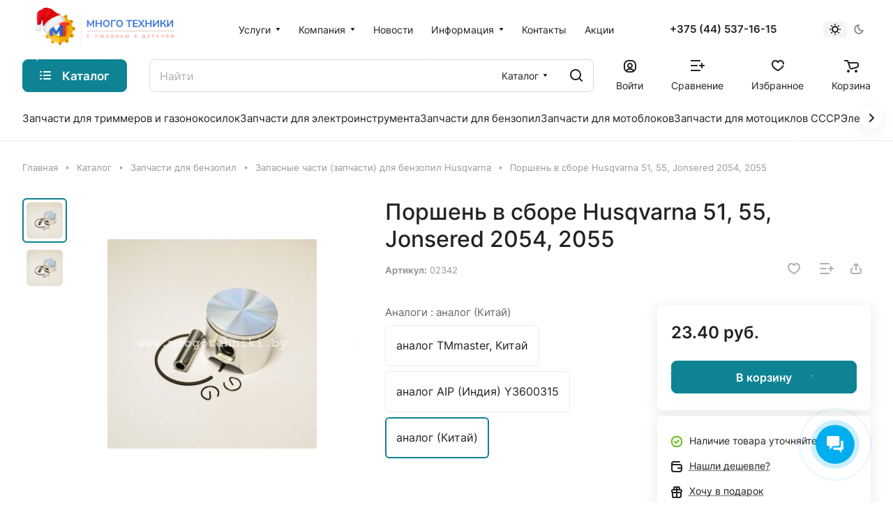

--- FILE ---
content_type: text/html; charset=UTF-8
request_url: https://mnogotehniki.by/category/porshen-husqvarna-51-55-jonsered-2054-2055/
body_size: 81387
content:
<!DOCTYPE html>
<html xmlns="http://www.w3.org/1999/xhtml" xml:lang="ru" lang="ru" class="  ">
	<head><link rel="canonical" href="https://mnogotehniki.by/category/porshen-husqvarna-51-55-jonsered-2054-2055/" />
		<title>Купить Поршень в сборе Husqvarna 51, 55, Jonsered 2054, 2055 по цене 23.31 BYN</title>
		<meta name="viewport" content="initial-scale=1.0, width=device-width" />
		<meta name="HandheldFriendly" content="true" />
		<meta name="yes" content="yes" />
		<meta name="apple-mobile-web-app-status-bar-style" content="black" />
		<meta name="SKYPE_TOOLBAR" content="SKYPE_TOOLBAR_PARSER_COMPATIBLE" />
		<meta http-equiv="Content-Type" content="text/html; charset=UTF-8" />
<meta name="keywords" content="-" />
<meta name="description" content="Оперативно доставим Поршень в сборе Husqvarna 51, 55, Jonsered 2054, 2055 в любой город  Беларуси, бонусы за покупки. " />

<link href="/bitrix/js/intranet/intranet-common.css?170479773766709"  rel="stylesheet" />
<link href="/bitrix/js/ui/design-tokens/dist/ui.design-tokens.css?175943366226358"  rel="stylesheet" />
<link href="/bitrix/js/ui/fonts/opensans/ui.font.opensans.css?17047977352555"  rel="stylesheet" />
<link href="/bitrix/js/main/popup/dist/main.popup.bundle.css?175943409631694"  rel="stylesheet" />
<link href="/bitrix/cache/css/s2/aspro-lite/page_dcc2474826f239effb23de7a3ca5deee/page_dcc2474826f239effb23de7a3ca5deee_v1.css?1768798744125833"  rel="stylesheet" />
<link href="/bitrix/cache/css/s2/aspro-lite/default_ea5e6cd753f2a409a0fade74924d1f7e/default_ea5e6cd753f2a409a0fade74924d1f7e_v1.css?17687987445003"  rel="stylesheet" />
<link href="/bitrix/cache/css/s2/aspro-lite/default_07c03d4519409b018a7cf408c4a10c29/default_07c03d4519409b018a7cf408c4a10c29_v1.css?17687987442793"  rel="stylesheet" />
<link href="/bitrix/cache/css/s2/aspro-lite/template_d97a12e095852ee1afc60f498270f6ed/template_d97a12e095852ee1afc60f498270f6ed_v1.css?1768798744294037"  data-template-style="true" rel="stylesheet" />
<script>if(!window.BX)window.BX={};if(!window.BX.message)window.BX.message=function(mess){if(typeof mess==='object'){for(let i in mess) {BX.message[i]=mess[i];} return true;}};</script>
<script>(window.BX||top.BX).message({"pull_server_enabled":"Y","pull_config_timestamp":1713951927,"shared_worker_allowed":"Y","pull_guest_mode":"N","pull_guest_user_id":0,"pull_worker_mtime":1759433951});(window.BX||top.BX).message({"PULL_OLD_REVISION":"Для продолжения корректной работы с сайтом необходимо перезагрузить страницу."});</script>
<script>(window.BX||top.BX).message({"JS_CORE_LOADING":"Загрузка...","JS_CORE_NO_DATA":"- Нет данных -","JS_CORE_WINDOW_CLOSE":"Закрыть","JS_CORE_WINDOW_EXPAND":"Развернуть","JS_CORE_WINDOW_NARROW":"Свернуть в окно","JS_CORE_WINDOW_SAVE":"Сохранить","JS_CORE_WINDOW_CANCEL":"Отменить","JS_CORE_WINDOW_CONTINUE":"Продолжить","JS_CORE_H":"ч","JS_CORE_M":"м","JS_CORE_S":"с","JSADM_AI_HIDE_EXTRA":"Скрыть лишние","JSADM_AI_ALL_NOTIF":"Показать все","JSADM_AUTH_REQ":"Требуется авторизация!","JS_CORE_WINDOW_AUTH":"Войти","JS_CORE_IMAGE_FULL":"Полный размер"});</script>

<script src="/bitrix/js/main/core/core.js?1759434268511455"></script>

<script>BX.Runtime.registerExtension({"name":"main.core","namespace":"BX","loaded":true});</script>
<script>BX.setJSList(["\/bitrix\/js\/main\/core\/core_ajax.js","\/bitrix\/js\/main\/core\/core_promise.js","\/bitrix\/js\/main\/polyfill\/promise\/js\/promise.js","\/bitrix\/js\/main\/loadext\/loadext.js","\/bitrix\/js\/main\/loadext\/extension.js","\/bitrix\/js\/main\/polyfill\/promise\/js\/promise.js","\/bitrix\/js\/main\/polyfill\/find\/js\/find.js","\/bitrix\/js\/main\/polyfill\/includes\/js\/includes.js","\/bitrix\/js\/main\/polyfill\/matches\/js\/matches.js","\/bitrix\/js\/ui\/polyfill\/closest\/js\/closest.js","\/bitrix\/js\/main\/polyfill\/fill\/main.polyfill.fill.js","\/bitrix\/js\/main\/polyfill\/find\/js\/find.js","\/bitrix\/js\/main\/polyfill\/matches\/js\/matches.js","\/bitrix\/js\/main\/polyfill\/core\/dist\/polyfill.bundle.js","\/bitrix\/js\/main\/core\/core.js","\/bitrix\/js\/main\/polyfill\/intersectionobserver\/js\/intersectionobserver.js","\/bitrix\/js\/main\/lazyload\/dist\/lazyload.bundle.js","\/bitrix\/js\/main\/polyfill\/core\/dist\/polyfill.bundle.js","\/bitrix\/js\/main\/parambag\/dist\/parambag.bundle.js"]);
</script>
<script>BX.Runtime.registerExtension({"name":"fx","namespace":"window","loaded":true});</script>
<script>BX.Runtime.registerExtension({"name":"aspro_cookie","namespace":"window","loaded":true});</script>
<script>BX.Runtime.registerExtension({"name":"aspro_metrika.goals","namespace":"window","loaded":true});</script>
<script>BX.Runtime.registerExtension({"name":"aspro_logo","namespace":"window","loaded":true});</script>
<script>(window.BX||top.BX).message({"ADD_BASKET_PROPS_TITLE":"Выберите свойства, добавляемые в корзину","ADD_BASKET_PROPS_BUTTON_TITLE":"Выбрать"});</script>
<script>BX.Runtime.registerExtension({"name":"aspro_item_action","namespace":"window","loaded":true});</script>
<script>(window.BX||top.BX).message({"NOTICE_ADDED2CART":"В корзине","NOTICE_CLOSE":"Закрыть","NOTICE_MORE":"и ещё #COUNT# #PRODUCTS#","NOTICE_PRODUCT0":"товаров","NOTICE_PRODUCT1":"товар","NOTICE_PRODUCT2":"товара","NOTICE_ERROR":"Ошибка","NOTICE_REQUEST_ERROR":"Ошибка запроса","NOTICE_AUTHORIZED":"Вы успешно авторизовались","NOTICE_ADDED2COMPARE":"В сравнении","NOTICE_ADDED2FAVORITE":"В избранном","NOTICE_ADDED2SUBSCRIBE":"Вы подписались","NOTICE_REMOVED_FROM_COMPARE":"Удалено из сравнения","NOTICE_REMOVED_FROM_FAVORITE":"Удалено из избранного","NOTICE_REMOVED_FROM_SUBSCRIBE":"Удалено из подписки"});</script>
<script>BX.Runtime.registerExtension({"name":"aspro_notice","namespace":"window","loaded":true});</script>
<script>BX.Runtime.registerExtension({"name":"aspro_scroll_to_top","namespace":"window","loaded":true});</script>
<script>BX.Runtime.registerExtension({"name":"aspro_dropdown_select","namespace":"window","loaded":true});</script>
<script>BX.Runtime.registerExtension({"name":"aspro_menu_aim","namespace":"window","loaded":true});</script>
<script>BX.Runtime.registerExtension({"name":"aspro_menu_many_items","namespace":"window","loaded":true});</script>
<script>(window.BX||top.BX).message({"CT_BST_SEARCH_BUTTON2":"Найти","SEARCH_IN_SITE_FULL":"По всему сайту","SEARCH_IN_SITE":"Везде","SEARCH_IN_CATALOG_FULL":"По каталогу","SEARCH_IN_CATALOG":"Каталог"});</script>
<script>BX.Runtime.registerExtension({"name":"aspro_searchtitle","namespace":"window","loaded":true});</script>
<script>BX.Runtime.registerExtension({"name":"aspro_drag_scroll","namespace":"window","loaded":true});</script>
<script>BX.Runtime.registerExtension({"name":"intranet.design-tokens.bitrix24","namespace":"window","loaded":true});</script>
<script>BX.Runtime.registerExtension({"name":"ui.design-tokens","namespace":"window","loaded":true});</script>
<script>BX.Runtime.registerExtension({"name":"ui.fonts.opensans","namespace":"window","loaded":true});</script>
<script>BX.Runtime.registerExtension({"name":"main.popup","namespace":"BX.Main","loaded":true});</script>
<script>BX.Runtime.registerExtension({"name":"popup","namespace":"window","loaded":true});</script>
<script>BX.Runtime.registerExtension({"name":"aspro_hover_block","namespace":"window","loaded":true});</script>
<script>BX.Runtime.registerExtension({"name":"aspro_fancybox","namespace":"window","loaded":true});</script>
<script>BX.Runtime.registerExtension({"name":"aspro_detail","namespace":"window","loaded":true});</script>
<script>BX.Runtime.registerExtension({"name":"aspro_swiper_init","namespace":"window","loaded":true});</script>
<script>BX.Runtime.registerExtension({"name":"aspro_swiper","namespace":"window","loaded":true});</script>
<script>BX.Runtime.registerExtension({"name":"aspro_swiper_events","namespace":"window","loaded":true});</script>
<script>BX.Runtime.registerExtension({"name":"aspro_rounded_columns","namespace":"window","loaded":true});</script>
<script>BX.Runtime.registerExtension({"name":"aspro_viewed","namespace":"window","loaded":true});</script>
<script>BX.Runtime.registerExtension({"name":"aspro_gallery","namespace":"window","loaded":true});</script>
<script>BX.Runtime.registerExtension({"name":"aspro_stores_amount","namespace":"window","loaded":true});</script>
<script>BX.Runtime.registerExtension({"name":"aspro_rating","namespace":"window","loaded":true});</script>
<script>BX.Runtime.registerExtension({"name":"aspro_share","namespace":"window","loaded":true});</script>
<script>BX.Runtime.registerExtension({"name":"aspro_select_offer_func","namespace":"window","loaded":true});</script>
<script>BX.Runtime.registerExtension({"name":"aspro_select_offer","namespace":"window","loaded":true});</script>
<script>BX.Runtime.registerExtension({"name":"aspro_select_offer_load","namespace":"window","loaded":true});</script>
<script>BX.Runtime.registerExtension({"name":"aspro_catalog","namespace":"window","loaded":true});</script>
<script>BX.Runtime.registerExtension({"name":"aspro_catalog_block","namespace":"window","loaded":true});</script>
<script>BX.Runtime.registerExtension({"name":"ls","namespace":"window","loaded":true});</script>
<script>BX.Runtime.registerExtension({"name":"aspro_prices","namespace":"window","loaded":true});</script>
<script>BX.Runtime.registerExtension({"name":"aspro_stickers","namespace":"window","loaded":true});</script>
<script>(window.BX||top.BX).message({"LANGUAGE_ID":"ru","FORMAT_DATE":"MM\/DD\/YYYY","FORMAT_DATETIME":"MM\/DD\/YYYY H:MI:SS T","COOKIE_PREFIX":"BITRIX_SM","SERVER_TZ_OFFSET":"10800","UTF_MODE":"Y","SITE_ID":"s2","SITE_DIR":"\/","USER_ID":"","SERVER_TIME":1768848880,"USER_TZ_OFFSET":0,"USER_TZ_AUTO":"Y","bitrix_sessid":"02995896812ffccf6d1f93d7de668f3e"});</script>


<script  src="/bitrix/cache/js/s2/aspro-lite/kernel_main/kernel_main_v1.js?1768805202300009"></script>
<script src="/bitrix/js/pull/protobuf/protobuf.js?1704797724274055"></script>
<script src="/bitrix/js/pull/protobuf/model.js?170479772470928"></script>
<script src="/bitrix/js/main/core/core_promise.js?17047977415220"></script>
<script src="/bitrix/js/rest/client/rest.client.js?170479774717414"></script>
<script src="/bitrix/js/pull/client/pull.client.js?175943395283861"></script>
<script src="/bitrix/js/main/ajax.js?170479774035509"></script>
<script src="/bitrix/js/main/popup/dist/main.popup.bundle.js?1762800490119952"></script>
<script src="/bitrix/js/main/core/core_ls.js?17594338914201"></script>
<script src="/bitrix/js/yandex.metrika/script.js?17400298676603"></script>
<script>BX.setJSList(["\/bitrix\/js\/main\/core\/core_fx.js","\/bitrix\/js\/main\/pageobject\/dist\/pageobject.bundle.js","\/bitrix\/js\/main\/core\/core_window.js","\/bitrix\/js\/main\/date\/main.date.js","\/bitrix\/js\/main\/core\/core_date.js","\/bitrix\/js\/main\/utils.js","\/bitrix\/js\/main\/dd.js","\/bitrix\/js\/main\/core\/core_uf.js","\/bitrix\/js\/main\/core\/core_dd.js","\/bitrix\/js\/main\/core\/core_tooltip.js","\/local\/templates\/aspro-lite\/js\/jquery.history.js","\/local\/templates\/aspro-lite\/components\/bitrix\/catalog.element\/main\/script.js","\/local\/templates\/aspro-lite\/js\/hover-block.min.js","\/local\/templates\/aspro-lite\/js\/jquery.fancybox.min.js","\/local\/templates\/aspro-lite\/js\/slider.swiper.min.js","\/local\/templates\/aspro-lite\/vendor\/js\/carousel\/swiper\/swiper-bundle.min.js","\/local\/templates\/aspro-lite\/js\/slider.swiper.galleryEvents.min.js","\/local\/templates\/aspro-lite\/js\/viewed.min.js","\/local\/templates\/aspro-lite\/js\/gallery.min.js","\/local\/templates\/aspro-lite\/js\/conditional\/stores_amount.min.js","\/local\/templates\/aspro-lite\/js\/select_offer_func.min.js","\/local\/templates\/aspro-lite\/js\/select_offer.min.js","\/local\/templates\/aspro-lite\/js\/select_offer_load.min.js","\/local\/templates\/aspro-lite\/components\/bitrix\/catalog.section\/catalog_block\/script.js","\/local\/templates\/aspro-lite\/components\/bitrix\/sale.gift.main.products\/main\/script.js","\/local\/templates\/aspro-lite\/components\/bitrix\/sale.gift.product\/main\/script.js","\/local\/templates\/aspro-lite\/js\/observer.js","\/local\/templates\/aspro-lite\/js\/lite.bootstrap.js","\/local\/templates\/aspro-lite\/vendor\/jquery.cookie.js","\/local\/templates\/aspro-lite\/vendor\/jquery.validate.min.js","\/local\/templates\/aspro-lite\/vendor\/js\/ripple.js","\/local\/templates\/aspro-lite\/js\/detectmobilebrowser.js","\/local\/templates\/aspro-lite\/js\/matchMedia.js","\/local\/templates\/aspro-lite\/js\/jquery.actual.min.js","\/local\/templates\/aspro-lite\/js\/jquery-ui.min.js","\/local\/templates\/aspro-lite\/js\/jquery.plugin.min.js","\/local\/templates\/aspro-lite\/js\/jqModal.js","\/local\/templates\/aspro-lite\/js\/jquery.countdown.min.js","\/local\/templates\/aspro-lite\/js\/jquery.countdown-ru.js","\/local\/templates\/aspro-lite\/js\/scrollTabs.js","\/local\/templates\/aspro-lite\/js\/blocks\/controls.js","\/local\/templates\/aspro-lite\/js\/blocks\/hint.js","\/local\/templates\/aspro-lite\/js\/blocks\/tabs-history.js","\/local\/templates\/aspro-lite\/js\/general.js","\/local\/templates\/aspro-lite\/js\/custom.js","\/local\/templates\/aspro-lite\/js\/metrika.goals.min.js","\/local\/templates\/aspro-lite\/js\/logo.min.js","\/local\/templates\/aspro-lite\/js\/item-action.min.js","\/local\/templates\/aspro-lite\/js\/notice.min.js","\/local\/templates\/aspro-lite\/js\/scroll_to_top.min.js","\/local\/templates\/aspro-lite\/components\/bitrix\/menu\/header\/script.js","\/local\/templates\/aspro-lite\/vendor\/js\/jquery.menu-aim.min.js","\/local\/templates\/aspro-lite\/js\/menu_many_items.min.js","\/local\/templates\/aspro-lite\/js\/phones.js","\/bitrix\/components\/aspro\/theme.selector.lite\/templates\/.default\/script.js","\/bitrix\/components\/bitrix\/search.title\/script.js","\/local\/templates\/aspro-lite\/components\/bitrix\/search.title\/corp\/script.js","\/local\/templates\/aspro-lite\/js\/searchtitle.min.js","\/local\/templates\/aspro-lite\/js\/dragscroll.min.js","\/local\/templates\/aspro-lite\/components\/bitrix\/menu\/left\/script.js","\/local\/templates\/aspro-lite\/components\/bitrix\/menu\/bottom\/script.js","\/bitrix\/components\/aspro\/marketing.popup.lite\/templates\/.default\/script.js","\/local\/templates\/aspro-lite\/js\/jquery.inputmask.bundle.min.js","\/bitrix\/templates\/.default\/components\/aspro\/catalog.viewed.lite\/main1\/script.js"]);</script>
<script>BX.setCSSList(["\/local\/templates\/aspro-lite\/components\/bitrix\/catalog\/main\/style.css","\/local\/templates\/aspro-lite\/css\/animation\/animate.min.css","\/local\/templates\/aspro-lite\/components\/bitrix\/catalog.element\/main\/style.css","\/local\/templates\/aspro-lite\/css\/jquery.fancybox.min.css","\/local\/templates\/aspro-lite\/css\/fancybox-gallery.min.css","\/local\/templates\/aspro-lite\/css\/detail.min.css","\/local\/templates\/aspro-lite\/vendor\/css\/carousel\/swiper\/swiper-bundle.min.css","\/local\/templates\/aspro-lite\/css\/slider.swiper.min.css","\/local\/templates\/aspro-lite\/css\/slider.min.css","\/local\/templates\/aspro-lite\/css\/rounded-columns.min.css","\/local\/templates\/aspro-lite\/css\/gallery.min.css","\/local\/templates\/aspro-lite\/css\/rating.min.css","\/local\/templates\/aspro-lite\/css\/share.min.css","\/local\/templates\/aspro-lite\/components\/bitrix\/catalog.section\/catalog_block\/style.css","\/local\/templates\/aspro-lite\/css\/catalog.min.css","\/local\/templates\/aspro-lite\/css\/catalog-block.min.css","\/local\/templates\/aspro-lite\/css\/fonts\/inter\/css\/inter.min.css","\/local\/templates\/aspro-lite\/css\/lite.bootstrap.css","\/local\/templates\/aspro-lite\/vendor\/css\/ripple.css","\/local\/templates\/aspro-lite\/css\/buttons.css","\/local\/templates\/aspro-lite\/css\/svg.css","\/local\/templates\/aspro-lite\/css\/header.css","\/local\/templates\/aspro-lite\/css\/footer.css","\/local\/templates\/aspro-lite\/css\/mobile-header.css","\/local\/templates\/aspro-lite\/css\/mobile-menu.css","\/local\/templates\/aspro-lite\/css\/header-fixed.css","\/local\/templates\/aspro-lite\/css\/page-title-breadcrumb-pagination.css","\/local\/templates\/aspro-lite\/css\/social-icons.css","\/local\/templates\/aspro-lite\/css\/left-menu.css","\/local\/templates\/aspro-lite\/css\/tabs.css","\/local\/templates\/aspro-lite\/css\/bg-banner.css","\/local\/templates\/aspro-lite\/css\/item-views.css","\/local\/templates\/aspro-lite\/css\/blocks\/countdown.css","\/local\/templates\/aspro-lite\/css\/blocks\/cross.css","\/local\/templates\/aspro-lite\/css\/blocks\/dark-light-theme.css","\/local\/templates\/aspro-lite\/css\/blocks\/flexbox.css","\/local\/templates\/aspro-lite\/css\/blocks\/grid-list.css","\/local\/templates\/aspro-lite\/css\/blocks\/hint.css","\/local\/templates\/aspro-lite\/css\/blocks\/images.css","\/local\/templates\/aspro-lite\/css\/blocks\/line-block.css","\/local\/templates\/aspro-lite\/css\/blocks\/mobile-scrolled.css","\/local\/templates\/aspro-lite\/css\/blocks\/popup.css","\/local\/templates\/aspro-lite\/css\/blocks\/prices.css","\/local\/templates\/aspro-lite\/css\/blocks\/scroller.css","\/local\/templates\/aspro-lite\/css\/blocks\/social-list.css","\/local\/templates\/aspro-lite\/css\/blocks\/sticker.css","\/local\/templates\/aspro-lite\/css\/blocks\/sticky.css","\/bitrix\/templates\/.default\/ajax\/ajax.css","\/local\/templates\/aspro-lite\/css\/item-action.min.css","\/local\/templates\/aspro-lite\/css\/notice.min.css","\/local\/templates\/aspro-lite\/css\/scroll_to_top.min.css","\/local\/templates\/aspro-lite\/components\/bitrix\/menu\/header\/style.css","\/local\/templates\/aspro-lite\/css\/dropdown-select.min.css","\/local\/templates\/aspro-lite\/css\/menu_many_items.min.css","\/bitrix\/components\/aspro\/theme.selector.lite\/templates\/.default\/style.css","\/local\/templates\/aspro-lite\/components\/bitrix\/search.title\/corp\/style.css","\/local\/templates\/aspro-lite\/css\/dragscroll.min.css","\/local\/templates\/aspro-lite\/components\/bitrix\/breadcrumb\/main\/style.css","\/local\/templates\/aspro-lite\/components\/bitrix\/menu\/bottom\/style.css","\/bitrix\/components\/aspro\/marketing.popup.lite\/templates\/.default\/style.css","\/local\/templates\/aspro-lite\/styles.css","\/local\/templates\/aspro-lite\/template_styles.css","\/local\/templates\/aspro-lite\/css\/form.css","\/local\/templates\/aspro-lite\/css\/colored.css","\/local\/templates\/aspro-lite\/css\/responsive.css","\/local\/templates\/aspro-lite\/css\/custom.css","\/bitrix\/templates\/.default\/components\/aspro\/catalog.viewed.lite\/main1\/style.css","\/local\/templates\/aspro-lite\/css\/blocks\/prices.min.css","\/local\/templates\/aspro-lite\/css\/blocks\/sticker.min.css","\/local\/templates\/aspro-lite\/css\/bottom-icons-panel.css"]);</script>
<script data-skip-moving='true'>window['asproRecaptcha'] = {params: {'recaptchaColor':'','recaptchaLogoShow':'','recaptchaSize':'','recaptchaBadge':'','recaptchaLang':'ru'},key: '6LfDt2spAAAAAB-aUiUkaU31ZlQfFSCqfDGlgumi',ver: '3'};</script>
<script data-skip-moving='true'>!function(c,t,n,p){function s(e){var a=t.getElementById(e);if(a&&!(a.className.indexOf("g-recaptcha")<0)&&c.grecaptcha)if("3"==c[p].ver)a.innerHTML='<textarea class="g-recaptcha-response" style="display:none;resize:0;" name="g-recaptcha-response"></textarea>',grecaptcha.ready(function(){grecaptcha.execute(c[p].key,{action:"maxscore"}).then(function(e){a.innerHTML='<textarea class="g-recaptcha-response" style="display:none;resize:0;" name="g-recaptcha-response">'+e+"</textarea>"})});else{if(a.children.length)return;var r=grecaptcha.render(e,{sitekey:c[p].key+"",theme:c[p].params.recaptchaColor+"",size:c[p].params.recaptchaSize+"",callback:"onCaptchaVerify"+c[p].params.recaptchaSize,badge:c[p].params.recaptchaBadge});$(a).attr("data-widgetid",r)}}c.onLoadRenderRecaptcha=function(){var e=[];for(var a in c[n].args)if(c[n].args.hasOwnProperty(a)){var r=c[n].args[a][0];-1==e.indexOf(r)&&(e.push(r),s(r))}c[n]=function(e){s(e)}},c[n]=c[n]||function(){var e,a,r;c[n].args=c[n].args||[],c[n].args.push(arguments),a="recaptchaApiLoader",(e=t).getElementById(a)||((r=e.createElement("script")).id=a,r.src="//www.google.com/recaptcha/api.js?hl="+c[p].params.recaptchaLang+"&onload=onLoadRenderRecaptcha&render="+("3"==c[p].ver?c[p].key:"explicit"),e.head.appendChild(r))}}(window,document,"renderRecaptchaById","asproRecaptcha");</script>
<script data-skip-moving='true'>!function(){function d(a){for(var e=a;e;)if("form"===(e=e.parentNode).nodeName.toLowerCase())return e;return null}function i(a){var e=[],t=null,n=!1;void 0!==a&&(n=null!==a),t=n?a.getElementsByTagName("input"):document.getElementsByName("captcha_word");for(var r=0;r<t.length;r++)"captcha_word"===t[r].name&&e.push(t[r]);return e}function l(a){for(var e=[],t=a.getElementsByTagName("img"),n=0;n<t.length;n++)!/\/bitrix\/tools\/captcha.php\?(captcha_code|captcha_sid)=[^>]*?/i.test(t[n].src)&&"captcha"!==t[n].id||e.push(t[n]);return e}function h(a){var e="recaptcha-dynamic-"+(new Date).getTime();if(null!==document.getElementById(e)){for(var t=null;t=Math.floor(65535*Math.random()),null!==document.getElementById(e+t););e+=t}var n=document.createElement("div");n.id=e,n.className="g-recaptcha",n.attributes["data-sitekey"]=window.asproRecaptcha.key,a.parentNode&&(a.parentNode.className+=" recaptcha_text",a.parentNode.replaceChild(n,a)),"3"==window.asproRecaptcha.ver&&(a.closest(".captcha-row").style.display="none"),renderRecaptchaById(e)}function a(){for(var a,e,t,n,r=function(){var a=i(null);if(0===a.length)return[];for(var e=[],t=0;t<a.length;t++){var n=d(a[t]);null!==n&&e.push(n)}return e}(),c=0;c<r.length;c++){var o=r[c],p=i(o);if(0!==p.length){var s=l(o);if(0!==s.length){for(a=0;a<p.length;a++)h(p[a]);for(a=0;a<s.length;a++)t=s[a],n="[data-uri]",t.attributes.src=n,t.style.display="none","src"in t&&(t.parentNode&&-1===t.parentNode.className.indexOf("recaptcha_tmp_img")&&(t.parentNode.className+=" recaptcha_tmp_img"),t.src=n);e=o,"function"==typeof $&&$(e).find(".captcha-row label > span").length&&$(e).find(".captcha-row label > span").html(BX.message("RECAPTCHA_TEXT")+' <span class="star">*</span>')}}}}document.addEventListener?document.addEventListener("DOMNodeInserted",function(){try{return(function(){if("undefined"!=typeof renderRecaptchaById)for(var a=document.getElementsByClassName("g-recaptcha"),e=0;e<a.length;e++){var t=a[e];if(0===t.innerHTML.length){var n=t.id;if("string"==typeof n&&0!==n.length){if("3"==window.asproRecaptcha.ver)t.closest(".captcha-row").style.display="none";else if("function"==typeof $){var r=$(t).closest(".captcha-row");r.length&&(r.addClass(window.asproRecaptcha.params.recaptchaSize+" logo_captcha_"+window.asproRecaptcha.params.recaptchaLogoShow+" "+window.asproRecaptcha.params.recaptchaBadge),r.find(".captcha_image").addClass("recaptcha_tmp_img"),r.find(".captcha_input").addClass("recaptcha_text"),"invisible"!==window.asproRecaptcha.params.recaptchaSize&&(r.find("input.recaptcha").length||$('<input type="text" class="recaptcha" value="" />').appendTo(r)))}renderRecaptchaById(n)}}}}(),window.renderRecaptchaById&&window.asproRecaptcha&&window.asproRecaptcha.key)?(a(),!0):(console.error("Bad captcha keys or module error"),!0)}catch(a){return console.error(a),!0}},!1):console.warn("Your browser does not support dynamic ReCaptcha replacement")}();</script>
<script>
					if (Intl && Intl.DateTimeFormat)
					{
						const timezone = Intl.DateTimeFormat().resolvedOptions().timeZone;
						document.cookie = "BITRIX_SM_TZ=" + timezone + "; path=/; expires=Fri, 01 Jan 2027 00:00:00 +0300";
						
					}
				</script>
            <script>
                window.dataLayerName = 'dataLayer';
                var dataLayerName = window.dataLayerName;
            </script>
            <!-- Yandex.Metrika counter -->
            <script>
                (function (m, e, t, r, i, k, a) {
                    m[i] = m[i] || function () {
                        (m[i].a = m[i].a || []).push(arguments)
                    };
                    m[i].l = 1 * new Date();
                    k = e.createElement(t), a = e.getElementsByTagName(t)[0], k.async = 1, k.src = r, a.parentNode.insertBefore(k, a)
                })
                (window, document, "script", "https://mc.yandex.ru/metrika/tag.js", "ym");

                ym("27359348", "init", {
                    clickmap: true,
                    trackLinks: true,
                    accurateTrackBounce: true,
                    webvisor: true,
                    ecommerce: dataLayerName,
                    params: {
                        __ym: {
                            "ymCmsPlugin": {
                                "cms": "1c-bitrix",
                                "cmsVersion": "25.750",
                                "pluginVersion": "1.0.10",
                                'ymCmsRip': 1555712303                            }
                        }
                    }
                });

                document.addEventListener("DOMContentLoaded", function() {
                                    });

            </script>
            <!-- /Yandex.Metrika counter -->
                    <script>
            window.counters = ["27359348"];
        </script>
        
<script>
					(function () {
						"use strict";

						var counter = function ()
						{
							var cookie = (function (name) {
								var parts = ("; " + document.cookie).split("; " + name + "=");
								if (parts.length == 2) {
									try {return JSON.parse(decodeURIComponent(parts.pop().split(";").shift()));}
									catch (e) {}
								}
							})("BITRIX_CONVERSION_CONTEXT_s2");

							if (cookie && cookie.EXPIRE >= BX.message("SERVER_TIME"))
								return;

							var request = new XMLHttpRequest();
							request.open("POST", "/bitrix/tools/conversion/ajax_counter.php", true);
							request.setRequestHeader("Content-type", "application/x-www-form-urlencoded");
							request.send(
								"SITE_ID="+encodeURIComponent("s2")+
								"&sessid="+encodeURIComponent(BX.bitrix_sessid())+
								"&HTTP_REFERER="+encodeURIComponent(document.referrer)
							);
						};

						if (window.frameRequestStart === true)
							BX.addCustomEvent("onFrameDataReceived", counter);
						else
							BX.ready(counter);
					})();
				</script>
<script>BX.message({'JS_REQUIRED':'Заполните это поле!','JS_FORMAT':'Неверный формат!','JS_FILE_EXT':'Недопустимое расширение файла!','JS_PASSWORD_COPY':'Пароли не совпадают!','JS_PASSWORD_LENGTH':'Минимум 6 символов!','JS_ERROR':'Неверно заполнено поле!','JS_FILE_SIZE':'Максимальный размер 5мб!','JS_FILE_BUTTON_NAME':'Выберите файл','JS_FILE_DEFAULT':'Файл не найден','JS_DATE':'Некорректная дата!','JS_DATETIME':'Некорректная дата/время!','JS_REQUIRED_LICENSES':'Согласитесь с условиями','S_CALLBACK':'Заказать звонок','S_QUESTION':'Задать вопрос','S_ASK_QUESTION':'Задать вопрос','S_FEEDBACK':'Оставить отзыв','ERROR_INCLUDE_MODULE_DIGITAL_TITLE':'Ошибка подключения модуля &laquo;Аспро: ЛайтШоп&raquo;','ERROR_INCLUDE_MODULE_DIGITAL_TEXT':'Ошибка подключения модуля &laquo;Аспро: ЛайтШоп&raquo;.<br />Пожалуйста установите модуль и повторите попытку','S_SERVICES':'Наши услуги','S_SERVICES_SHORT':'Услуги','S_TO_ALL_SERVICES':'Все услуги','S_CATALOG':'Каталог товаров','S_CATALOG_SHORT':'Каталог','S_TO_ALL_CATALOG':'Весь каталог','S_CATALOG_FAVORITES':'Наши товары','S_CATALOG_FAVORITES_SHORT':'Товары','S_NEWS':'Новости','S_TO_ALL_NEWS':'Все новости','S_COMPANY':'О компании','S_OTHER':'Прочее','S_CONTENT':'Контент','T_JS_ARTICLE':'Артикул: ','T_JS_NAME':'Наименование: ','T_JS_PRICE':'Цена: ','T_JS_QUANTITY':'Количество: ','T_JS_SUMM':'Сумма: ','FANCY_CLOSE':'Закрыть','FANCY_NEXT':'Вперед','FANCY_PREV':'Назад','CUSTOM_COLOR_CHOOSE':'Выбрать','CUSTOM_COLOR_CANCEL':'Отмена','S_MOBILE_MENU':'Меню','DIGITAL_T_MENU_BACK':'Назад','DIGITAL_T_MENU_CALLBACK':'Обратная связь','DIGITAL_T_MENU_CONTACTS_TITLE':'Будьте на связи','TITLE_BASKET':'В корзине товаров на #SUMM#','BASKET_SUMM':'#SUMM#','EMPTY_BASKET':'Корзина пуста','TITLE_BASKET_EMPTY':'Корзина пуста','BASKET':'Корзина','SEARCH_TITLE':'Поиск','SOCIAL_TITLE':'Оставайтесь на связи','LOGIN':'Войти','MY_CABINET':'Кабинет','SUBSCRIBE_TITLE':'Будьте всегда в курсе','HEADER_SCHEDULE':'Время работы','SEO_TEXT':'SEO описание','COMPANY_IMG':'Картинка компании','COMPANY_TEXT':'Описание компании','JS_RECAPTCHA_ERROR':'Пройдите проверку','JS_PROCESSING_ERROR':'Согласитесь с условиями!','CONFIG_SAVE_SUCCESS':'Настройки сохранены','CONFIG_SAVE_FAIL':'Ошибка сохранения настроек','CLEAR_FILE':'Отменить','ALL_SECTIONS_PROJECT':'Все проекты','RELOAD_PAGE':'Обновить страницу','REFRESH':'Поменять картинку','RECAPTCHA_TEXT':'Подтвердите, что вы не робот','SHOW':'Еще','HIDE':'Скрыть','FILTER_EXPAND_VALUES':'Показать все','FILTER_HIDE_VALUES':'Свернуть','COUNTDOWN_SEC':'сек','COUNTDOWN_MIN':'мин','COUNTDOWN_HOUR':'час','COUNTDOWN_DAY0':'дн','COUNTDOWN_DAY1':'дн','COUNTDOWN_DAY2':'дн','COUNTDOWN_WEAK0':'Недель','COUNTDOWN_WEAK1':'Неделя','COUNTDOWN_WEAK2':'Недели','COUNTDOWN_MONTH0':'Месяцев','COUNTDOWN_MONTH1':'Месяц','COUNTDOWN_MONTH2':'Месяца','COUNTDOWN_YEAR0':'Лет','COUNTDOWN_YEAR1':'Год','COUNTDOWN_YEAR2':'Года','COUNTDOWN_COMPACT_SEC':'с','COUNTDOWN_COMPACT_MIN':'м','COUNTDOWN_COMPACT_HOUR':'ч','COUNTDOWN_COMPACT_DAY':'д','COUNTDOWN_COMPACT_WEAK':'н','COUNTDOWN_COMPACT_MONTH':'м','COUNTDOWN_COMPACT_YEAR0':'л','COUNTDOWN_COMPACT_YEAR1':'г','BASKET_PRINT_BUTTON':'Распечатать','BASKET_CLEAR_ALL_BUTTON':'Очистить','BASKET_QUICK_ORDER_BUTTON':'Быстрый заказ','BASKET_CONTINUE_BUTTON':'Продолжить покупки','BASKET_ORDER_BUTTON':'Оформить заказ','SHARE_BUTTON':'Поделиться','BASKET_CHANGE_TITLE':'Ваш заказ','BASKET_CHANGE_LINK':'Изменить','MORE_INFO_SKU':'Купить','ITEM_ECONOMY':'Экономия','ITEM_ARTICLE':'Артикул: ','JS_FORMAT_ORDER':'имеет неверный формат','JS_BASKET_COUNT_TITLE':'В корзине товаров на SUMM','POPUP_VIDEO':'Видео','POPUP_GIFT_TEXT':'Нашли что-то особенное? Намекните другу о подарке!','ORDER_FIO_LABEL':'Ф.И.О.','ORDER_PHONE_LABEL':'Телефон','ORDER_REGISTER_BUTTON':'Регистрация','PRICES_TYPE':'Варианты цен','FILTER_HELPER_VALUES':' знач.','SHOW_MORE_SCU_MAIN':'Еще #COUNT#','SHOW_MORE_SCU_1':'предложение','SHOW_MORE_SCU_2':'предложения','SHOW_MORE_SCU_3':'предложений','PARENT_ITEM_NOT_FOUND':'Не найден основной товар для услуги в корзине. Обновите страницу и попробуйте снова.','S_FAVORITE':'Избранное','S_COMPARE':'Сравнение'})</script>
<style>html {--border-radius:8px;--theme-base-color:#0d8393;--theme-base-opacity-color:#0d83931a;--theme-more-color:#dc2f2f;--theme-outer-border-radius:8px;--theme-text-transform:none;--theme-letter-spacing:normal;--theme-button-font-size:0%;--theme-button-padding-2px:0%;--theme-button-padding-1px:0%;--theme-more-color-hue:0;--theme-more-color-saturation:71%;--theme-more-color-lightness:52%;--theme-base-color-hue:187;--theme-base-color-saturation:84%;--theme-base-color-lightness:31%;--theme-lightness-hover-diff:6%;}</style>
<style>html {font-size:16px;--theme-font-family:Inter;--theme-font-title-family:var(--theme-font-family);--theme-font-title-weight:500;}</style>
<style>html {--theme-page-width: 1500px;--theme-page-width-padding: 32px}</style>

			<script data-skip-moving="true" src="/bitrix/js/main/jquery/jquery-3.6.0.min.js"></script>
			<script data-skip-moving="true" src="/local/templates/aspro-lite/js/speed.min.js?=1755603233"></script>
		
<link href="/local/templates/aspro-lite/css/print.css?175560323416634" data-template-style="true" rel="stylesheet" media="print">
<script>window.lazySizesConfig = window.lazySizesConfig || {};lazySizesConfig.loadMode = 1;lazySizesConfig.expand = 200;lazySizesConfig.expFactor = 1;lazySizesConfig.hFac = 0.1;window.lazySizesConfig.loadHidden = false;</script>
<script src="/local/templates/aspro-lite/vendor/lazysizes.min.js" data-skip-moving="true" defer=""></script>
<script src="/local/templates/aspro-lite/vendor/ls.unveilhooks.min.js" data-skip-moving="true" defer=""></script>
<link rel="shortcut icon" href="/favicon.png" type="image/png" />
<link rel="apple-touch-icon" sizes="180x180" href="/upload/CLite/b02/krhbreoce7ue6c8ei871b5lskba0zwev/web clip icon.png" />
<meta property="og:description" content="Оперативно доставим Поршень в сборе Husqvarna 51, 55, Jonsered 2054, 2055 в любой город  Беларуси, бонусы за покупки. " />
<meta property="og:image" content="https://mnogotehniki.by:443/upload/iblock/e87/0umfftde6p7g25uhf2r6q0xuz7zyshls/3594.300x0.JPG" />
<link rel="image_src" href="https://mnogotehniki.by:443/upload/iblock/e87/0umfftde6p7g25uhf2r6q0xuz7zyshls/3594.300x0.JPG"  />
<meta property="og:title" content="Купить Поршень в сборе Husqvarna 51, 55, Jonsered 2054, 2055 по цене 23.31 BYN" />
<meta property="og:type" content="website" />
<meta property="og:url" content="https://mnogotehniki.by:443/category/porshen-husqvarna-51-55-jonsered-2054-2055/" />

<script>window[window.dataLayerName] = window[window.dataLayerName] || [];</script>



<script  src="/bitrix/cache/js/s2/aspro-lite/template_1022dfa8200edb6705688b7cf6ba0fe3/template_1022dfa8200edb6705688b7cf6ba0fe3_v1.js?1768798744526912"></script>
<script  src="/bitrix/cache/js/s2/aspro-lite/page_0bf33eff2db80da6042f0769997e20d1/page_0bf33eff2db80da6042f0769997e20d1_v1.js?1768798755316387"></script>
<script  src="/bitrix/cache/js/s2/aspro-lite/default_2f691738964773eea16b6b595564a161/default_2f691738964773eea16b6b595564a161_v1.js?17687987444925"></script>

				<style>html {--header-height:210px;}</style>
<!-- Google tag (gtag.js) -->
<script async src="https://www.googletagmanager.com/gtag/js?id=G-9HPKNKJ5D9"></script>
<script>
  window.dataLayer = window.dataLayer || [];
  function gtag(){dataLayer.push(arguments);}
  gtag('js', new Date());

  gtag('config', 'G-9HPKNKJ5D9');
</script>
        <script>
            (function(i,s,o,g,r,a,m){i['GoogleAnalyticsObject']=r;i[r]=i[r]||function(){
                (i[r].q=i[r].q||[]).push(arguments)},i[r].l=1*new Date();a=s.createElement(o),
                m=s.getElementsByTagName(o)[0];a.async=1;a.src=g;m.parentNode.insertBefore(a,m)
            })(window,document,'script','//www.google-analytics.com/analytics.js','ga');
            ga('create', 'UA-58049434-1', 'auto');
            ga('send', 'pageview');

</script>
<!-- Google Tag Manager -->
<script>(function(w,d,s,l,i){w[l]=w[l]||[];w[l].push({'gtm.start':
		new Date().getTime(),event:'gtm.js'});var f=d.getElementsByTagName(s)[0],
		j=d.createElement(s),dl=l!='dataLayer'?'&l='+l:'';j.async=true;j.src=
		'https://www.googletagmanager.com/gtm.js?id='+i+dl;f.parentNode.insertBefore(j,f);
		})(window,document,'script','dataLayer','GTM-WDPJX35J');
</script>
<!-- End Google Tag Manager -->
	</head>
	<body class="block-wo-title  site_s2   side_left region_confirm_normal header_fill_ fixed_y mfixed_y mfixed_view_always title_position_left mmenu_leftside mheader-v1 footer-v1 fill_bg_ header-v1 title-v1 bottom-icons-panel_y with_order with_cabinet with_phones theme-light" id="main" data-site="/">
		<!-- Google Tag Manager (noscript) -->
			<noscript>
				<iframe src="https://www.googletagmanager.com/ns.html?id=GTM-WDPJX35J" height="0" width="0" style="display:none;visibility:hidden"> </iframe>
			</noscript>
		<!-- End Google Tag Manager (noscript) -->
		<div class="bx_areas"></div>

		
		<div id="panel"></div>


												<script data-skip-moving="true">
			var solutionName = 'arLiteOptions';
			var arAsproOptions = window[solutionName] = ({});
			var arAsproCounters = {};
			var arBasketItems = {};
		</script>
		<script src="/local/templates/aspro-lite/js/setTheme.php?site_id=s2&site_dir=/" data-skip-moving="true"></script>
		<script>
		
		if(arAsproOptions.SITE_ADDRESS){
			arAsproOptions.SITE_ADDRESS = arAsproOptions.SITE_ADDRESS.replace(/'/g, "");
		}
		
		window.basketJSParams = window.basketJSParams || [];
		window.dataLayer = window.dataLayer || [];		BX.message({'MIN_ORDER_PRICE_TEXT':'<b>Минимальная сумма заказа #PRICE#<\/b><br/>Пожалуйста, добавьте еще товаров в корзину','LICENSES_TEXT':'Продолжая, вы соглашаетесь с <a href=\"/include/licenses_detail.php\" target=\"_blank\">политикой конфиденциальности<\/a>','OFFER_TEXT':'Продолжая, вы соглашаетесь с <a href=\"/include/offer_detail.php\" target=\"_blank\">публичной офертой<\/a>'});
		arAsproOptions.PAGES.FRONT_PAGE = window[solutionName].PAGES.FRONT_PAGE = "";
		arAsproOptions.PAGES.BASKET_PAGE = window[solutionName].PAGES.BASKET_PAGE = "";
		arAsproOptions.PAGES.ORDER_PAGE = window[solutionName].PAGES.ORDER_PAGE = "";
		arAsproOptions.PAGES.PERSONAL_PAGE = window[solutionName].PAGES.PERSONAL_PAGE = "";
		arAsproOptions.PAGES.CATALOG_PAGE = window[solutionName].PAGES.CATALOG_PAGE = "1";
		</script>
		<!--'start_frame_cache_options-block'-->			<script>
			var arAsproCounters = {'BASKET':{'ITEMS':[],'COUNT':'0','TITLE':'Корзина пуста'},'DELAY':{'ITEMS':[],'COUNT':'0'},'NOT_AVAILABLE':{'ITEMS':[],'COUNT':'0'},'COMPARE':{'ITEMS':[],'COUNT':'0','TITLE':'Список сравниваемых элементов'},'FAVORITE':{'ITEMS':[],'COUNT':'0','TITLE':'Избранные товары'},'SUBSCRIBE':{'ITEMS':[],'COUNT':'0','TITLE':'Подписка на товары'}};
			</script>
			<!--'end_frame_cache_options-block'-->
		<div class="body  hover_">
			<div class="body_media"></div>

						<div class="headers-container">				
				<div class="title-v1" data-ajax-block="HEADER" data-ajax-callback="headerInit">
										
<header class="header_1 header  header--narrow ">
	<div class="header__inner ">

		
		<div class="header__top-part  header__top-part--long" data-ajax-load-block="HEADER_TOP_PART">
							<div class="maxwidth-theme">
							
			<div class="header__top-inner">

				<div class="header__top-item">
					<div class="line-block line-block--40">
												<div class="logo  line-block__item no-shrinked" style="margin-right: 60px;">
							<a class="menu-light-icon-fill banner-light-icon-fill" href="/"><img src="/upload/CLite/735/v5wmzetslhg98qqi7kygqmyeusqbacmm/mnogo_tech_logo-ng.png" alt="mnogotehniki.by" title="mnogotehniki.by" data-src="" /></a>						</div>
					</div>
				</div>

				
								<div class="header__top-item header-menu header-menu--long dotted-flex-1 hide-dotted">
					<nav class="mega-menu sliced">
							<div class="catalog_icons_">
		<div class="header-menu__wrapper">
											<div class="header-menu__item unvisible header-menu__item--first  header-menu__item--dropdown">
					<a class="header-menu__link header-menu__link--top-level light-opacity-hover fill-theme-hover banner-light-text dark_link  " href="/services/">
												<span class="header-menu__title font_14">
							Услуги						</span>
													<i class="svg inline  header-menu__wide-submenu-right-arrow fill-dark-light-block banner-light-icon-fill" aria-hidden="true"><svg width="7" height="5"><use xlink:href="/local/templates/aspro-lite/images/svg/arrows.svg#down-7-5"></use></svg></i>											</a>
																<div class="header-menu__dropdown-menu dropdown-menu-wrapper dropdown-menu-wrapper--visible dropdown-menu-wrapper--woffset">
							<div class="dropdown-menu-inner rounded-x ">

								
								
								
								<ul class="header-menu__dropdown-menu-inner ">
																																								<li class="header-menu__dropdown-item  count_ ">
												<a class="font_15 dropdown-menu-item dark_link fill-dark-light-block " href="/services/remont-benzoinstrumenta/">
													Ремонт бензоинструмента																									</a>
																							</li>
																																																		<li class="header-menu__dropdown-item  count_ ">
												<a class="font_15 dropdown-menu-item dark_link fill-dark-light-block " href="/services/remont-elektroinstrumenta/">
													Ремонт электроинструмента																									</a>
																							</li>
																											</ul>

																							</div>
						</div>
														</div>
															<div class="header-menu__item unvisible   header-menu__item--dropdown">
					<a class="header-menu__link header-menu__link--top-level light-opacity-hover fill-theme-hover banner-light-text dark_link  " href="/company/">
												<span class="header-menu__title font_14">
							Компания						</span>
													<i class="svg inline  header-menu__wide-submenu-right-arrow fill-dark-light-block banner-light-icon-fill" aria-hidden="true"><svg width="7" height="5"><use xlink:href="/local/templates/aspro-lite/images/svg/arrows.svg#down-7-5"></use></svg></i>											</a>
																<div class="header-menu__dropdown-menu dropdown-menu-wrapper dropdown-menu-wrapper--visible dropdown-menu-wrapper--woffset">
							<div class="dropdown-menu-inner rounded-x ">

								
								
								
								<ul class="header-menu__dropdown-menu-inner ">
																																								<li class="header-menu__dropdown-item  count_ ">
												<a class="font_15 dropdown-menu-item dark_link fill-dark-light-block " href="/company/index.php">
													О компании																									</a>
																							</li>
																																																		<li class="header-menu__dropdown-item  count_ ">
												<a class="font_15 dropdown-menu-item dark_link fill-dark-light-block " href="/company/reviews/">
													Отзывы																									</a>
																							</li>
																																																		<li class="header-menu__dropdown-item  count_ ">
												<a class="font_15 dropdown-menu-item dark_link fill-dark-light-block " href="/company/licenses/">
													Лицензии и сертификаты																									</a>
																							</li>
																											</ul>

																							</div>
						</div>
														</div>
															<div class="header-menu__item unvisible   ">
					<a class="header-menu__link header-menu__link--top-level light-opacity-hover fill-theme-hover banner-light-text dark_link  " href="/blog/">
												<span class="header-menu__title font_14">
							Новости						</span>
											</a>
																			</div>
															<div class="header-menu__item unvisible   header-menu__item--dropdown">
					<a class="header-menu__link header-menu__link--top-level light-opacity-hover fill-theme-hover banner-light-text dark_link  " href="/info/requisites/">
												<span class="header-menu__title font_14">
							Информация						</span>
													<i class="svg inline  header-menu__wide-submenu-right-arrow fill-dark-light-block banner-light-icon-fill" aria-hidden="true"><svg width="7" height="5"><use xlink:href="/local/templates/aspro-lite/images/svg/arrows.svg#down-7-5"></use></svg></i>											</a>
																<div class="header-menu__dropdown-menu dropdown-menu-wrapper dropdown-menu-wrapper--visible dropdown-menu-wrapper--woffset">
							<div class="dropdown-menu-inner rounded-x ">

								
								
								
								<ul class="header-menu__dropdown-menu-inner ">
																																								<li class="header-menu__dropdown-item  count_ ">
												<a class="font_15 dropdown-menu-item dark_link fill-dark-light-block " href="/info/requisites/">
													Реквизиты																									</a>
																							</li>
																																																		<li class="header-menu__dropdown-item  count_ ">
												<a class="font_15 dropdown-menu-item dark_link fill-dark-light-block " href="/info/oplata/">
													Оплата																									</a>
																							</li>
																																																		<li class="header-menu__dropdown-item  count_ ">
												<a class="font_15 dropdown-menu-item dark_link fill-dark-light-block " href="/info/dostavka/">
													Доставка																									</a>
																							</li>
																																																		<li class="header-menu__dropdown-item  count_ ">
												<a class="font_15 dropdown-menu-item dark_link fill-dark-light-block " href="/info/dogovor-publichnoy-oferty-internet-magazina/">
													Договор публичной оферты интернет-магазина																									</a>
																							</li>
																											</ul>

																							</div>
						</div>
														</div>
															<div class="header-menu__item unvisible   ">
					<a class="header-menu__link header-menu__link--top-level light-opacity-hover fill-theme-hover banner-light-text dark_link  " href="/contacts/">
												<span class="header-menu__title font_14">
							Контакты						</span>
											</a>
																			</div>
															<div class="header-menu__item unvisible  header-menu__item--last ">
					<a class="header-menu__link header-menu__link--top-level light-opacity-hover fill-theme-hover banner-light-text dark_link  " href="/sales/">
												<span class="header-menu__title font_14">
							Акции						</span>
											</a>
																			</div>
							
						<div class="header-menu__item header-menu__item--more-items unvisible">
				<div class="header-menu__link banner-light-icon-fill fill-dark-light-block light-opacity-hover">
					<i class="svg inline " aria-hidden="true"><svg width="15" height="3"><use xlink:href="/local/templates/aspro-lite/images/svg/header_icons.svg#dots-15-3"></use></svg></i>				</div>
				<div class="header-menu__dropdown-menu dropdown-menu-wrapper dropdown-menu-wrapper--visible dropdown-menu-wrapper--woffset">
					<ul class="header-menu__more-items-list dropdown-menu-inner rounded-x"></ul>
				</div>
				
				
			</div>
					</div>
	</div>
	<script data-skip-moving="true">
		if(typeof topMenuAction !== 'function'){
			function topMenuAction() {
				//CheckTopMenuPadding();
				//CheckTopMenuOncePadding();
				if(typeof CheckTopMenuDotted !== 'function'){
					let timerID = setInterval(function(){
						if(typeof CheckTopMenuDotted === 'function'){
							CheckTopMenuDotted();
							clearInterval(timerID);
						}
					}, 100);
				} else {
					CheckTopMenuDotted();
				}
			}
		}
		
	</script>
					</nav>
				</div>
				

												
			<div class="header__top-item no-shrinked " data-ajax-load-block="HEADER_TOGGLE_PHONE">
				
												<div class="">
								<div class="phones">
																		<div class="phones__phones-wrapper">
																						
								<div class="phones__inner phones__inner--big fill-theme-parent">
				<a class="phones__phone-link phones__phone-first dark_link banner-light-text menu-light-text icon-block__name" href="tel:+375445371615">+375 (44) 537-16-15</a>
							</div>
																		</div>

																	</div>
							</div>
						
				
			</div>


			
												
												
			<div class="header__top-item " data-ajax-load-block="HEADER_TOGGLE_THEME_SELECTOR">
				
												<div class="header-theme-selector">
								<div id="theme-selector--g0" class="theme-selector" title="Включить темное оформление">
	<div class="theme-selector__inner">
		<div class="theme-selector__items">
			<div class="theme-selector__item theme-selector__item--light current">
				<div class="theme-selector__item-icon"><i class="svg inline light-16-16" aria-hidden="true"><svg width="16" height="16"><use xlink:href="/bitrix/components/aspro/theme.selector.lite/templates/.default/images/svg/icons.svg#light-16-16"></use></svg></i></div>
			</div>
			<div class="theme-selector__item theme-selector__item--dark">
				<div class="theme-selector__item-icon"><i class="svg inline dark-14-14" aria-hidden="true"><svg width="14" height="14"><use xlink:href="/bitrix/components/aspro/theme.selector.lite/templates/.default/images/svg/icons.svg#dark-14-14"></use></svg></i></div>
			</div>
		</div>
	</div>
	<script>
	BX.message({
		TS_T_light: 'Включить темное оформление',
		TS_T_dark: 'Включить светлое оформление',
	});

	new JThemeSelector(
		'g0', 
		{'CACHE_TYPE':'A'}, {'RAND':'g0','SIGNED_PARAMS':'YToyOntzOjEwOiJDQUNIRV9UWVBFIjtzOjE6IkEiO3M6MTE6In5DQUNIRV9UWVBFIjtzOjE6IkEiO30=.14981fb99898308382d3decae7cba6cbfd9cc154b1337803fb9f4e942c05eca8','LANGUAGE_ID':'ru','SITE_ID':'s2','COLOR':'light','TEMPLATE':'.default'}	);
	</script>
</div>							</div>
						
				
			</div>


			
			</div>
							</div>
					</div>

		
		
		<div class="header__main-part   header__main-part--long part-with-search"  data-ajax-load-block="HEADER_MAIN_PART">

							<div class="maxwidth-theme">
			
			<div class="header__main-inner relative part-with-search__inner">

									<div class="header__main-item header__burger menu-dropdown-offset">
						<nav class="mega-menu">
								<div class="catalog_icons_">
		<div class="header-menu__wrapper">
											<div class="header-menu__item unvisible header-menu__item--first header-menu__item--last header-menu__item--dropdown header-menu__item--wide active">
					<a class="header-menu__link--only-catalog fill-use-fff btn btn-default btn--no-rippple btn-lg " href="/category/">
													<i class="svg inline " aria-hidden="true"><svg width="16" height="16"><use xlink:href="/local/templates/aspro-lite/images/svg/header_icons.svg#burger-16-16"></use></svg></i>												<span class="header-menu__title font_14">
							Каталог						</span>
											</a>
																<div class="header-menu__dropdown-menu dropdown-menu-wrapper dropdown-menu-wrapper--visible ">
							<div class="dropdown-menu-inner rounded-x long-menu-items">

																	<div class="menu-navigation">
										<div class="menu-navigation__sections-wrapper">
											<div class="menu-navigation__scroll scrollbar">
												<div class="menu-navigation__sections">
																											<div class="menu-navigation__sections-item">
															<a
																href="/category/elektroinstrument/"
																class="font_15 font_weight--500 color_dark rounded-x menu-navigation__sections-item-link   menu-navigation__sections-item-dropdown"
															>															
																<span class="name">Электроинструмент</span>
																																	<i class="svg inline  header-menu__dropdown-right-arrow fill-dark-light-block" aria-hidden="true"><svg width="7" height="5"><use xlink:href="/local/templates/aspro-lite/images/svg/arrows.svg#down-7-5"></use></svg></i>																															</a>
														</div>
																											<div class="menu-navigation__sections-item">
															<a
																href="/category/zapchasti-dlya-benzopil/"
																class="font_15 font_weight--500 color_dark rounded-x menu-navigation__sections-item-link   menu-navigation__sections-item-dropdown"
															>															
																<span class="name">Запчасти для бензопил</span>
																																	<i class="svg inline  header-menu__dropdown-right-arrow fill-dark-light-block" aria-hidden="true"><svg width="7" height="5"><use xlink:href="/local/templates/aspro-lite/images/svg/arrows.svg#down-7-5"></use></svg></i>																															</a>
														</div>
																											<div class="menu-navigation__sections-item">
															<a
																href="/category/zapchasti-dlya-benzotrimmerov/"
																class="font_15 font_weight--500 color_dark rounded-x menu-navigation__sections-item-link   menu-navigation__sections-item-dropdown"
															>															
																<span class="name">Запчасти для триммеров и газонокосилок</span>
																																	<i class="svg inline  header-menu__dropdown-right-arrow fill-dark-light-block" aria-hidden="true"><svg width="7" height="5"><use xlink:href="/local/templates/aspro-lite/images/svg/arrows.svg#down-7-5"></use></svg></i>																															</a>
														</div>
																											<div class="menu-navigation__sections-item">
															<a
																href="/category/zapchasti-dlya-benzorezov/"
																class="font_15 font_weight--500 color_dark rounded-x menu-navigation__sections-item-link   menu-navigation__sections-item-dropdown"
															>															
																<span class="name">Запчасти для бензорезов</span>
																																	<i class="svg inline  header-menu__dropdown-right-arrow fill-dark-light-block" aria-hidden="true"><svg width="7" height="5"><use xlink:href="/local/templates/aspro-lite/images/svg/arrows.svg#down-7-5"></use></svg></i>																															</a>
														</div>
																											<div class="menu-navigation__sections-item">
															<a
																href="/category/zapchasti-dlya-mototsiklov/"
																class="font_15 font_weight--500 color_dark rounded-x menu-navigation__sections-item-link   menu-navigation__sections-item-dropdown"
															>															
																<span class="name">Запчасти для мототехники СССР</span>
																																	<i class="svg inline  header-menu__dropdown-right-arrow fill-dark-light-block" aria-hidden="true"><svg width="7" height="5"><use xlink:href="/local/templates/aspro-lite/images/svg/arrows.svg#down-7-5"></use></svg></i>																															</a>
														</div>
																											<div class="menu-navigation__sections-item">
															<a
																href="/category/zapchasti-dlya-skuterov/"
																class="font_15 font_weight--500 color_dark rounded-x menu-navigation__sections-item-link   menu-navigation__sections-item-dropdown"
															>															
																<span class="name">Запчасти для скутеров</span>
																																	<i class="svg inline  header-menu__dropdown-right-arrow fill-dark-light-block" aria-hidden="true"><svg width="7" height="5"><use xlink:href="/local/templates/aspro-lite/images/svg/arrows.svg#down-7-5"></use></svg></i>																															</a>
														</div>
																											<div class="menu-navigation__sections-item">
															<a
																href="/category/zapchasti-dlya-skuterov-mopedov-mototsiklov/"
																class="font_15 font_weight--500 color_dark rounded-x menu-navigation__sections-item-link   menu-navigation__sections-item-dropdown"
															>															
																<span class="name">Запчасти для китайских мопедов 50-125сс, мотоциклов 125-300сс.</span>
																																	<i class="svg inline  header-menu__dropdown-right-arrow fill-dark-light-block" aria-hidden="true"><svg width="7" height="5"><use xlink:href="/local/templates/aspro-lite/images/svg/arrows.svg#down-7-5"></use></svg></i>																															</a>
														</div>
																											<div class="menu-navigation__sections-item">
															<a
																href="/category/zapchasti-dlya-motovelosipeda/"
																class="font_15 font_weight--500 color_dark rounded-x menu-navigation__sections-item-link  "
															>															
																<span class="name">Запчасти для мотовелосипеда, веломотора F50, F80</span>
																															</a>
														</div>
																											<div class="menu-navigation__sections-item">
															<a
																href="/category/zapchasti-dlya-kultivatorov-i-motoblokov/"
																class="font_15 font_weight--500 color_dark rounded-x menu-navigation__sections-item-link   menu-navigation__sections-item-dropdown"
															>															
																<span class="name">Запчасти для культиваторов, мотоблоков и бензогенераторов</span>
																																	<i class="svg inline  header-menu__dropdown-right-arrow fill-dark-light-block" aria-hidden="true"><svg width="7" height="5"><use xlink:href="/local/templates/aspro-lite/images/svg/arrows.svg#down-7-5"></use></svg></i>																															</a>
														</div>
																											<div class="menu-navigation__sections-item">
															<a
																href="/category/zapchasti-dlya-elektroinstrumenta/"
																class="font_15 font_weight--500 color_dark rounded-x menu-navigation__sections-item-link   menu-navigation__sections-item-dropdown"
															>															
																<span class="name">Запчасти для электроинструмента</span>
																																	<i class="svg inline  header-menu__dropdown-right-arrow fill-dark-light-block" aria-hidden="true"><svg width="7" height="5"><use xlink:href="/local/templates/aspro-lite/images/svg/arrows.svg#down-7-5"></use></svg></i>																															</a>
														</div>
																											<div class="menu-navigation__sections-item">
															<a
																href="/category/osnastka-dlya-elektroinstrumenta/"
																class="font_15 font_weight--500 color_dark rounded-x menu-navigation__sections-item-link   menu-navigation__sections-item-dropdown"
															>															
																<span class="name">Оснастка для электроинструмента</span>
																																	<i class="svg inline  header-menu__dropdown-right-arrow fill-dark-light-block" aria-hidden="true"><svg width="7" height="5"><use xlink:href="/local/templates/aspro-lite/images/svg/arrows.svg#down-7-5"></use></svg></i>																															</a>
														</div>
																											<div class="menu-navigation__sections-item">
															<a
																href="/category/zapchasti-dlya-kvadrotsiklov/"
																class="font_15 font_weight--500 color_dark rounded-x menu-navigation__sections-item-link   menu-navigation__sections-item-dropdown"
															>															
																<span class="name">Запчасти для квадроциклов</span>
																																	<i class="svg inline  header-menu__dropdown-right-arrow fill-dark-light-block" aria-hidden="true"><svg width="7" height="5"><use xlink:href="/local/templates/aspro-lite/images/svg/arrows.svg#down-7-5"></use></svg></i>																															</a>
														</div>
																											<div class="menu-navigation__sections-item">
															<a
																href="/category/zapchasti-i-oborudovanie-dlya-fermerskogo-khozyaystva/"
																class="font_15 font_weight--500 color_dark rounded-x menu-navigation__sections-item-link   menu-navigation__sections-item-dropdown"
															>															
																<span class="name">Запчасти и оборудование для фермерского хозяйства</span>
																																	<i class="svg inline  header-menu__dropdown-right-arrow fill-dark-light-block" aria-hidden="true"><svg width="7" height="5"><use xlink:href="/local/templates/aspro-lite/images/svg/arrows.svg#down-7-5"></use></svg></i>																															</a>
														</div>
																											<div class="menu-navigation__sections-item">
															<a
																href="/category/zapchasti-dlya-kompressorov/"
																class="font_15 font_weight--500 color_dark rounded-x menu-navigation__sections-item-link   menu-navigation__sections-item-dropdown"
															>															
																<span class="name">Запчасти для компрессоров</span>
																																	<i class="svg inline  header-menu__dropdown-right-arrow fill-dark-light-block" aria-hidden="true"><svg width="7" height="5"><use xlink:href="/local/templates/aspro-lite/images/svg/arrows.svg#down-7-5"></use></svg></i>																															</a>
														</div>
																											<div class="menu-navigation__sections-item">
															<a
																href="/category/zapchasti-dlya-detskogo-minibayka-minikvadrotsikla-2t/"
																class="font_15 font_weight--500 color_dark rounded-x menu-navigation__sections-item-link  "
															>															
																<span class="name">Запчасти для детского минибайка, миниквадроцикла 2Т</span>
																															</a>
														</div>
																											<div class="menu-navigation__sections-item">
															<a
																href="/category/zapchasti-dlya-betonomeshalok/"
																class="font_15 font_weight--500 color_dark rounded-x menu-navigation__sections-item-link  "
															>															
																<span class="name">Запчасти для бетономешалок</span>
																															</a>
														</div>
																											<div class="menu-navigation__sections-item">
															<a
																href="/category/zapchasti-dlya-sadovykh-i-stroitelnykh-tachek/"
																class="font_15 font_weight--500 color_dark rounded-x menu-navigation__sections-item-link   menu-navigation__sections-item-dropdown"
															>															
																<span class="name">Запчасти для садовых и строительных тачек</span>
																																	<i class="svg inline  header-menu__dropdown-right-arrow fill-dark-light-block" aria-hidden="true"><svg width="7" height="5"><use xlink:href="/local/templates/aspro-lite/images/svg/arrows.svg#down-7-5"></use></svg></i>																															</a>
														</div>
																											<div class="menu-navigation__sections-item">
															<a
																href="/category/moto-aksessuary/"
																class="font_15 font_weight--500 color_dark rounded-x menu-navigation__sections-item-link   menu-navigation__sections-item-dropdown"
															>															
																<span class="name">Мото аксессуары</span>
																																	<i class="svg inline  header-menu__dropdown-right-arrow fill-dark-light-block" aria-hidden="true"><svg width="7" height="5"><use xlink:href="/local/templates/aspro-lite/images/svg/arrows.svg#down-7-5"></use></svg></i>																															</a>
														</div>
																											<div class="menu-navigation__sections-item">
															<a
																href="/category/motoekipirovka/"
																class="font_15 font_weight--500 color_dark rounded-x menu-navigation__sections-item-link   menu-navigation__sections-item-dropdown"
															>															
																<span class="name">Мотоэкипировка</span>
																																	<i class="svg inline  header-menu__dropdown-right-arrow fill-dark-light-block" aria-hidden="true"><svg width="7" height="5"><use xlink:href="/local/templates/aspro-lite/images/svg/arrows.svg#down-7-5"></use></svg></i>																															</a>
														</div>
																											<div class="menu-navigation__sections-item">
															<a
																href="/category/filtry-hiflo-filtro/"
																class="font_15 font_weight--500 color_dark rounded-x menu-navigation__sections-item-link   menu-navigation__sections-item-dropdown"
															>															
																<span class="name">Фильтры HiFlo Filtro</span>
																																	<i class="svg inline  header-menu__dropdown-right-arrow fill-dark-light-block" aria-hidden="true"><svg width="7" height="5"><use xlink:href="/local/templates/aspro-lite/images/svg/arrows.svg#down-7-5"></use></svg></i>																															</a>
														</div>
																											<div class="menu-navigation__sections-item">
															<a
																href="/category/moto-elektrika/"
																class="font_15 font_weight--500 color_dark rounded-x menu-navigation__sections-item-link   menu-navigation__sections-item-dropdown"
															>															
																<span class="name">Электрика, освещение для мототехники</span>
																																	<i class="svg inline  header-menu__dropdown-right-arrow fill-dark-light-block" aria-hidden="true"><svg width="7" height="5"><use xlink:href="/local/templates/aspro-lite/images/svg/arrows.svg#down-7-5"></use></svg></i>																															</a>
														</div>
																											<div class="menu-navigation__sections-item">
															<a
																href="/category/podshipniki/"
																class="font_15 font_weight--500 color_dark rounded-x menu-navigation__sections-item-link  "
															>															
																<span class="name">Подшипники</span>
																															</a>
														</div>
																											<div class="menu-navigation__sections-item">
															<a
																href="/category/masla-i-smazki/"
																class="font_15 font_weight--500 color_dark rounded-x menu-navigation__sections-item-link   menu-navigation__sections-item-dropdown"
															>															
																<span class="name">Масла, смазки, герметики, технические жидкости</span>
																																	<i class="svg inline  header-menu__dropdown-right-arrow fill-dark-light-block" aria-hidden="true"><svg width="7" height="5"><use xlink:href="/local/templates/aspro-lite/images/svg/arrows.svg#down-7-5"></use></svg></i>																															</a>
														</div>
																											<div class="menu-navigation__sections-item">
															<a
																href="/category/shiny-i-diski/"
																class="font_15 font_weight--500 color_dark rounded-x menu-navigation__sections-item-link   menu-navigation__sections-item-dropdown"
															>															
																<span class="name">Шины и камеры для мототехники</span>
																																	<i class="svg inline  header-menu__dropdown-right-arrow fill-dark-light-block" aria-hidden="true"><svg width="7" height="5"><use xlink:href="/local/templates/aspro-lite/images/svg/arrows.svg#down-7-5"></use></svg></i>																															</a>
														</div>
																											<div class="menu-navigation__sections-item">
															<a
																href="/category/sadovaya-i-silovaya-tekhnika/"
																class="font_15 font_weight--500 color_dark rounded-x menu-navigation__sections-item-link   menu-navigation__sections-item-dropdown"
															>															
																<span class="name">Садовая техника и инструмент</span>
																																	<i class="svg inline  header-menu__dropdown-right-arrow fill-dark-light-block" aria-hidden="true"><svg width="7" height="5"><use xlink:href="/local/templates/aspro-lite/images/svg/arrows.svg#down-7-5"></use></svg></i>																															</a>
														</div>
																											<div class="menu-navigation__sections-item">
															<a
																href="/category/mototekhnika/"
																class="font_15 font_weight--500 color_dark rounded-x menu-navigation__sections-item-link   menu-navigation__sections-item-dropdown"
															>															
																<span class="name">Мототехника</span>
																																	<i class="svg inline  header-menu__dropdown-right-arrow fill-dark-light-block" aria-hidden="true"><svg width="7" height="5"><use xlink:href="/local/templates/aspro-lite/images/svg/arrows.svg#down-7-5"></use></svg></i>																															</a>
														</div>
																											<div class="menu-navigation__sections-item">
															<a
																href="/category/prinadlezhnosti-dlya-svarochnogo-oborudovaniya/"
																class="font_15 font_weight--500 color_dark rounded-x menu-navigation__sections-item-link   menu-navigation__sections-item-dropdown"
															>															
																<span class="name">Принадлежности для сварочного оборудования</span>
																																	<i class="svg inline  header-menu__dropdown-right-arrow fill-dark-light-block" aria-hidden="true"><svg width="7" height="5"><use xlink:href="/local/templates/aspro-lite/images/svg/arrows.svg#down-7-5"></use></svg></i>																															</a>
														</div>
																											<div class="menu-navigation__sections-item">
															<a
																href="/category/utsenennye-tovary/"
																class="font_15 font_weight--500 color_dark rounded-x menu-navigation__sections-item-link  "
															>															
																<span class="name">Уцененные товары</span>
																															</a>
														</div>
																											<div class="menu-navigation__sections-item">
															<a
																href="/category/zapchasti-dlya-snegouborochnykh-mashin-snegouborshchikov/"
																class="font_15 font_weight--500 color_dark rounded-x menu-navigation__sections-item-link  "
															>															
																<span class="name">Запчасти для снегоуборочных машин (снегоуборщиков)</span>
																															</a>
														</div>
																									</div>
											</div>
										</div>
										<div class="menu-navigation__content">
								
																	<div class="header-menu__wide-limiter scrollbar">
								
								
								<ul class="header-menu__dropdown-menu-inner ">
																																										<li class="parent-items ">
														<div class="parent-items__item-title">
															<a href="/category/elektroinstrument/" class="dark_link stroke-theme-hover">
																<span class="parent-items__item-name font_weight--500 font_20 font_large">Электроинструмент</span>
																<span class="parent-items__item-arrow rounded-x"><i class="svg inline " aria-hidden="true"><svg width="7" height="12"><use xlink:href="/local/templates/aspro-lite/images/svg/arrows.svg#right-7-12"></use></svg></i></span>
															</a>
														</div>
														<div class="parent-items__info">
																														<div class="header-menu__many-items">
																<ul class="header-menu__dropdown-menu-inner  header-menu__dropdown-menu--grids" >
																																			<li class="header-menu__dropdown-item count_ header-menu__dropdown-item--with-dropdown has_img header-menu__dropdown-item--img-LEFT">
                <div class="header-menu__dropdown-item-img  header-menu__dropdown-item-img--LEFT">
				<div class="header-menu__dropdown-item-img-inner">
                    <a href="/category/elektroinstrument/gaykoverty/">
                                                    <img class="lazyload "  src="[data-uri]" data-src="/upload/resize_cache/iblock/da4/n9oqid17zxyt28kfi9p3uc16j11mo1jj/56_56_0/FDW002_3.jpg" alt="Гайковерты" title="Гайковерты" />
                                            </a>
				</div>
            </div>
            
    <div class="header-menu__wide-item-wrapper">
        <a class="font_16 font_weight--500 dark_link switcher-title header-menu__wide-child-link fill-theme-hover" href="/category/elektroinstrument/gaykoverty/">
            <span>Гайковерты</span>
                            <i class="svg inline  header-menu__wide-submenu-right-arrow fill-dark-light-block only_more_items" aria-hidden="true"><svg width="7" height="5"><use xlink:href="/local/templates/aspro-lite/images/svg/arrows.svg#down-7-5"></use></svg></i>                    </a>
                                <ul class="header-menu__wide-submenu">
                                                        <li class=" header-menu__wide-submenu-item   " >
                        <span class="header-menu__wide-submenu-item-inner">
                            <a class="font_15 dark_link fill-theme-hover fill-dark-light-block header-menu__wide-child-link" href="/category/elektroinstrument/gaykoverty/gaykoverty-bull/">
                                <span class="header-menu__wide-submenu-item-name">Гайковерты Bull</span>                                                            </a>
                                                    </span>
                    </li>
                                                                            <li class=" header-menu__wide-submenu-item   " >
                        <span class="header-menu__wide-submenu-item-inner">
                            <a class="font_15 dark_link fill-theme-hover fill-dark-light-block header-menu__wide-child-link" href="/category/elektroinstrument/gaykoverty/gaykoverty-makita/">
                                <span class="header-menu__wide-submenu-item-name">Гайковерты Makita</span>                                                            </a>
                                                    </span>
                    </li>
                                                                            <li class=" header-menu__wide-submenu-item header-menu__wide-submenu-item--last  " >
                        <span class="header-menu__wide-submenu-item-inner">
                            <a class="font_15 dark_link fill-theme-hover fill-dark-light-block header-menu__wide-child-link" href="/category/elektroinstrument/gaykoverty/gaykoverty-wortex/">
                                <span class="header-menu__wide-submenu-item-name">Гайковерты Wortex</span>                                                            </a>
                                                    </span>
                    </li>
                                                                </ul>
            </div>
</li>																																			<li class="header-menu__dropdown-item count_ has_img header-menu__dropdown-item--img-LEFT">
                <div class="header-menu__dropdown-item-img  header-menu__dropdown-item-img--LEFT">
				<div class="header-menu__dropdown-item-img-inner">
                    <a href="/category/elektroinstrument/dreli/">
                                                    <img class="lazyload "  src="[data-uri]" data-src="/upload/resize_cache/iblock/3c8/ibbvuot0um32n4125omi0bk3baoxjpx3/56_56_0/img_0_608_330_0.jpeg" alt="Дрели" title="Дрели" />
                                            </a>
				</div>
            </div>
            
    <div class="header-menu__wide-item-wrapper">
        <a class="font_16 font_weight--500 dark_link switcher-title header-menu__wide-child-link fill-theme-hover" href="/category/elektroinstrument/dreli/">
            <span>Дрели</span>
                    </a>
            </div>
</li>																																			<li class="header-menu__dropdown-item count_ has_img header-menu__dropdown-item--img-LEFT">
                <div class="header-menu__dropdown-item-img  header-menu__dropdown-item-img--LEFT">
				<div class="header-menu__dropdown-item-img-inner">
                    <a href="/category/elektroinstrument/perforatory/">
                                                    <img class="lazyload "  src="[data-uri]" data-src="/upload/resize_cache/iblock/a94/94r8i05z9cx7vmqe8toj7kv0gjhnjcp7/56_56_0/wayxydk4scn7kkafo02h05jqdj0g1lvg.webp" alt="Перфораторы" title="Перфораторы" />
                                            </a>
				</div>
            </div>
            
    <div class="header-menu__wide-item-wrapper">
        <a class="font_16 font_weight--500 dark_link switcher-title header-menu__wide-child-link fill-theme-hover" href="/category/elektroinstrument/perforatory/">
            <span>Перфораторы</span>
                    </a>
            </div>
</li>																																			<li class="header-menu__dropdown-item count_ has_img header-menu__dropdown-item--img-LEFT">
                <div class="header-menu__dropdown-item-img  header-menu__dropdown-item-img--LEFT">
				<div class="header-menu__dropdown-item-img-inner">
                    <a href="/category/elektroinstrument/uglovye-shlifmashinki-bolgarki/">
                                                    <img class="lazyload "  src="[data-uri]" data-src="/upload/resize_cache/iblock/6fa/511yc1ufunlnc12nmvotaq6wplw7kdlu/56_56_0/bolgarki_masterdom.png" alt="Угловые шлифмашинки (Болгарки)" title="Угловые шлифмашинки (Болгарки)" />
                                            </a>
				</div>
            </div>
            
    <div class="header-menu__wide-item-wrapper">
        <a class="font_16 font_weight--500 dark_link switcher-title header-menu__wide-child-link fill-theme-hover" href="/category/elektroinstrument/uglovye-shlifmashinki-bolgarki/">
            <span>Угловые шлифмашинки (Болгарки)</span>
                    </a>
            </div>
</li>																																			<li class="header-menu__dropdown-item count_ has_img header-menu__dropdown-item--img-LEFT">
                <div class="header-menu__dropdown-item-img  header-menu__dropdown-item-img--LEFT">
				<div class="header-menu__dropdown-item-img-inner">
                    <a href="/category/elektroinstrument/shurupoverty-dreli-shurupoverty/">
                                                    <img class="lazyload "  src="[data-uri]" data-src="/upload/resize_cache/iblock/b77/785de4q6d7i92uyh88rdemfu6k1ya0n3/56_56_0/60161091.jpg" alt="Шуруповерты. Дрели-шуруповерты." title="Шуруповерты. Дрели-шуруповерты." />
                                            </a>
				</div>
            </div>
            
    <div class="header-menu__wide-item-wrapper">
        <a class="font_16 font_weight--500 dark_link switcher-title header-menu__wide-child-link fill-theme-hover" href="/category/elektroinstrument/shurupoverty-dreli-shurupoverty/">
            <span>Шуруповерты. Дрели-шуруповерты.</span>
                    </a>
            </div>
</li>																																	</ul>
															</div>
														</div>
													</li>
												
																																																				<li class="parent-items ">
														<div class="parent-items__item-title">
															<a href="/category/zapchasti-dlya-benzopil/" class="dark_link stroke-theme-hover">
																<span class="parent-items__item-name font_weight--500 font_20 font_large">Запчасти для бензопил</span>
																<span class="parent-items__item-arrow rounded-x"><i class="svg inline " aria-hidden="true"><svg width="7" height="12"><use xlink:href="/local/templates/aspro-lite/images/svg/arrows.svg#right-7-12"></use></svg></i></span>
															</a>
														</div>
														<div class="parent-items__info">
																														<div class="header-menu__many-items">
																<ul class="header-menu__dropdown-menu-inner  header-menu__dropdown-menu--grids" >
																																			<li class="header-menu__dropdown-item count_ has_img header-menu__dropdown-item--img-LEFT">
                <div class="header-menu__dropdown-item-img  header-menu__dropdown-item-img--LEFT">
				<div class="header-menu__dropdown-item-img-inner">
                    <a href="/category/zapchasti-dlya-benzopil/stihl/">
                                                    <img class="lazyload "  src="[data-uri]" data-src="/upload/resize_cache/iblock/fec/sml4lypsio1lhu722ddkq9oj2tovdsb3/56_56_0/31.150x0.jpg" alt="для бензопил STIHL" title="для бензопил STIHL" />
                                            </a>
				</div>
            </div>
            
    <div class="header-menu__wide-item-wrapper">
        <a class="font_16 font_weight--500 dark_link switcher-title header-menu__wide-child-link fill-theme-hover" href="/category/zapchasti-dlya-benzopil/stihl/">
            <span>для бензопил STIHL</span>
                    </a>
            </div>
</li>																																			<li class="header-menu__dropdown-item count_ has_img header-menu__dropdown-item--img-LEFT">
                <div class="header-menu__dropdown-item-img  header-menu__dropdown-item-img--LEFT">
				<div class="header-menu__dropdown-item-img-inner">
                    <a href="/category/zapchasti-dlya-benzopil/husqvarna/">
                                                    <img class="lazyload "  src="[data-uri]" data-src="/upload/resize_cache/iblock/a42/zprwn64lhvd9mzq3as30lltf1qga1d5h/56_56_0/34.150x0.jpg" alt="для бензопил Husqvarna" title="для бензопил Husqvarna" />
                                            </a>
				</div>
            </div>
            
    <div class="header-menu__wide-item-wrapper">
        <a class="font_16 font_weight--500 dark_link switcher-title header-menu__wide-child-link fill-theme-hover" href="/category/zapchasti-dlya-benzopil/husqvarna/">
            <span>для бензопил Husqvarna</span>
                    </a>
            </div>
</li>																																			<li class="header-menu__dropdown-item count_ has_img header-menu__dropdown-item--img-LEFT">
                <div class="header-menu__dropdown-item-img  header-menu__dropdown-item-img--LEFT">
				<div class="header-menu__dropdown-item-img-inner">
                    <a href="/category/zapchasti-dlya-benzopil/partner/">
                                                    <img class="lazyload "  src="[data-uri]" data-src="/upload/resize_cache/iblock/56d/1qzs2gs7899dcsopyyuxfhq3xkr6e8k8/56_56_0/36.150x0.jpg" alt="для бензопил Partner (Jonsered, McCulloch)" title="для бензопил Partner (Jonsered, McCulloch)" />
                                            </a>
				</div>
            </div>
            
    <div class="header-menu__wide-item-wrapper">
        <a class="font_16 font_weight--500 dark_link switcher-title header-menu__wide-child-link fill-theme-hover" href="/category/zapchasti-dlya-benzopil/partner/">
            <span>для бензопил Partner (Jonsered, McCulloch)</span>
                    </a>
            </div>
</li>																																			<li class="header-menu__dropdown-item count_ has_img header-menu__dropdown-item--img-LEFT">
                <div class="header-menu__dropdown-item-img  header-menu__dropdown-item-img--LEFT">
				<div class="header-menu__dropdown-item-img-inner">
                    <a href="/category/zapchasti-dlya-benzopil/druzhba/">
                                                    <img class="lazyload "  src="[data-uri]" data-src="/upload/resize_cache/iblock/c5b/qqc8isw3mat19221l8vq2t2rwuod10s7/56_56_0/33.150x0.jpg" alt="для бензопил Дружба, Урал, Тайга" title="для бензопил Дружба, Урал, Тайга" />
                                            </a>
				</div>
            </div>
            
    <div class="header-menu__wide-item-wrapper">
        <a class="font_16 font_weight--500 dark_link switcher-title header-menu__wide-child-link fill-theme-hover" href="/category/zapchasti-dlya-benzopil/druzhba/">
            <span>для бензопил Дружба, Урал, Тайга</span>
                    </a>
            </div>
</li>																																			<li class="header-menu__dropdown-item count_ has_img header-menu__dropdown-item--img-LEFT">
                <div class="header-menu__dropdown-item-img  header-menu__dropdown-item-img--LEFT">
				<div class="header-menu__dropdown-item-img-inner">
                    <a href="/category/zapchasti-dlya-benzopil/oleo-mac/">
                                                    <img class="lazyload "  src="[data-uri]" data-src="/upload/resize_cache/iblock/6c5/zqnqo276jpchu3sa2cf95jppz2h4ovtp/56_56_0/102.150x0.jpg" alt="для бензопил Oleo-Mac" title="для бензопил Oleo-Mac" />
                                            </a>
				</div>
            </div>
            
    <div class="header-menu__wide-item-wrapper">
        <a class="font_16 font_weight--500 dark_link switcher-title header-menu__wide-child-link fill-theme-hover" href="/category/zapchasti-dlya-benzopil/oleo-mac/">
            <span>для бензопил Oleo-Mac</span>
                    </a>
            </div>
</li>																																			<li class="header-menu__dropdown-item count_ has_img header-menu__dropdown-item--img-LEFT">
                <div class="header-menu__dropdown-item-img  header-menu__dropdown-item-img--LEFT">
				<div class="header-menu__dropdown-item-img-inner">
                    <a href="/category/zapchasti-dlya-benzopil/shindaiwa/">
                                                    <img class="lazyload "  src="[data-uri]" data-src="/upload/resize_cache/iblock/d93/gou17utku4mfs7nwbw3z5edmhk6mare7/56_56_0/117.150x0.jpg" alt="для бензопил Shindaiwa, ECHO" title="для бензопил Shindaiwa, ECHO" />
                                            </a>
				</div>
            </div>
            
    <div class="header-menu__wide-item-wrapper">
        <a class="font_16 font_weight--500 dark_link switcher-title header-menu__wide-child-link fill-theme-hover" href="/category/zapchasti-dlya-benzopil/shindaiwa/">
            <span>для бензопил Shindaiwa, ECHO</span>
                    </a>
            </div>
</li>																																			<li class="header-menu__dropdown-item count_ has_img header-menu__dropdown-item--img-LEFT">
                <div class="header-menu__dropdown-item-img  header-menu__dropdown-item-img--LEFT">
				<div class="header-menu__dropdown-item-img-inner">
                    <a href="/category/zapchasti-dlya-benzopil/solo/">
                                                    <img class="lazyload "  src="[data-uri]" data-src="/upload/resize_cache/iblock/611/rmkmv8o2tl2po6y2gn1hyaj4bl8ely29/56_56_0/199.150x0.jpg" alt="для бензопил SOLO" title="для бензопил SOLO" />
                                            </a>
				</div>
            </div>
            
    <div class="header-menu__wide-item-wrapper">
        <a class="font_16 font_weight--500 dark_link switcher-title header-menu__wide-child-link fill-theme-hover" href="/category/zapchasti-dlya-benzopil/solo/">
            <span>для бензопил SOLO</span>
                    </a>
            </div>
</li>																																			<li class="header-menu__dropdown-item count_ has_img header-menu__dropdown-item--img-LEFT">
                <div class="header-menu__dropdown-item-img  header-menu__dropdown-item-img--LEFT">
				<div class="header-menu__dropdown-item-img-inner">
                    <a href="/category/zapchasti-dlya-benzopil/dlya-benzopil-makita/">
                                                    <img class="lazyload "  src="[data-uri]" data-src="/upload/resize_cache/iblock/506/b43qv30tkf4u7gpcbwf0qv1zkgql6g1w/56_56_0/266.150x0.jpg" alt="для бензопил Makita, Dolmar" title="для бензопил Makita, Dolmar" />
                                            </a>
				</div>
            </div>
            
    <div class="header-menu__wide-item-wrapper">
        <a class="font_16 font_weight--500 dark_link switcher-title header-menu__wide-child-link fill-theme-hover" href="/category/zapchasti-dlya-benzopil/dlya-benzopil-makita/">
            <span>для бензопил Makita, Dolmar</span>
                    </a>
            </div>
</li>																																			<li class="header-menu__dropdown-item count_ has_img header-menu__dropdown-item--img-LEFT">
                <div class="header-menu__dropdown-item-img  header-menu__dropdown-item-img--LEFT">
				<div class="header-menu__dropdown-item-img-inner">
                    <a href="/category/zapchasti-dlya-benzopil/kitayskie-benzopily/">
                                                    <img class="lazyload "  src="[data-uri]" data-src="/upload/resize_cache/iblock/0da/a64s58ygsy4k0xt5163aq4kn7ecun0ow/56_56_0/80.150x0.jpg" alt="для бензопил Китай (Польша, РФ, Украина, РБ)" title="для бензопил Китай (Польша, РФ, Украина, РБ)" />
                                            </a>
				</div>
            </div>
            
    <div class="header-menu__wide-item-wrapper">
        <a class="font_16 font_weight--500 dark_link switcher-title header-menu__wide-child-link fill-theme-hover" href="/category/zapchasti-dlya-benzopil/kitayskie-benzopily/">
            <span>для бензопил Китай (Польша, РФ, Украина, РБ)</span>
                    </a>
            </div>
</li>																																			<li class="header-menu__dropdown-item count_ has_img header-menu__dropdown-item--img-LEFT">
                <div class="header-menu__dropdown-item-img  header-menu__dropdown-item-img--LEFT">
				<div class="header-menu__dropdown-item-img-inner">
                    <a href="/category/zapchasti-dlya-benzopil/tsepi-dlya-benzopil/">
                                                    <img class="lazyload "  src="[data-uri]" data-src="/upload/resize_cache/iblock/dd7/vjq4foac4q22qzhzpu0asstcukamlpvy/56_56_0/115.150x0.jpg" alt="Цепи для бензопил" title="Цепи для бензопил" />
                                            </a>
				</div>
            </div>
            
    <div class="header-menu__wide-item-wrapper">
        <a class="font_16 font_weight--500 dark_link switcher-title header-menu__wide-child-link fill-theme-hover" href="/category/zapchasti-dlya-benzopil/tsepi-dlya-benzopil/">
            <span>Цепи для бензопил</span>
                    </a>
            </div>
</li>																																			<li class="header-menu__dropdown-item count_ has_img header-menu__dropdown-item--img-LEFT">
                <div class="header-menu__dropdown-item-img  header-menu__dropdown-item-img--LEFT">
				<div class="header-menu__dropdown-item-img-inner">
                    <a href="/category/zapchasti-dlya-benzopil/shiny-dlya-benzopil/">
                                                    <img class="lazyload "  src="[data-uri]" data-src="/upload/resize_cache/iblock/09e/7zmz31ov201h9exyumzalgvuxrjv97la/56_56_0/116.150x0.jpg" alt="Шины для бензопил" title="Шины для бензопил" />
                                            </a>
				</div>
            </div>
            
    <div class="header-menu__wide-item-wrapper">
        <a class="font_16 font_weight--500 dark_link switcher-title header-menu__wide-child-link fill-theme-hover" href="/category/zapchasti-dlya-benzopil/shiny-dlya-benzopil/">
            <span>Шины для бензопил</span>
                    </a>
            </div>
</li>																																			<li class="header-menu__dropdown-item count_ has_img header-menu__dropdown-item--img-LEFT">
                <div class="header-menu__dropdown-item-img  header-menu__dropdown-item-img--LEFT">
				<div class="header-menu__dropdown-item-img-inner">
                    <a href="/category/zapchasti-dlya-benzopil/komplekt-shinatsep-dlya-benzopil/">
                                                    <img class="lazyload "  src="[data-uri]" data-src="/upload/resize_cache/iblock/0f4/bde2xs74k0t46a5z9tdvcxgrs7d11d23/56_56_0/139.150x0.jpg" alt="Комплект шина+цепь для бензопил" title="Комплект шина+цепь для бензопил" />
                                            </a>
				</div>
            </div>
            
    <div class="header-menu__wide-item-wrapper">
        <a class="font_16 font_weight--500 dark_link switcher-title header-menu__wide-child-link fill-theme-hover" href="/category/zapchasti-dlya-benzopil/komplekt-shinatsep-dlya-benzopil/">
            <span>Комплект шина+цепь для бензопил</span>
                    </a>
            </div>
</li>																																			<li class="header-menu__dropdown-item count_ has_img header-menu__dropdown-item--img-LEFT">
                <div class="header-menu__dropdown-item-img  header-menu__dropdown-item-img--LEFT">
				<div class="header-menu__dropdown-item-img-inner">
                    <a href="/category/zapchasti-dlya-benzopil/napilniki/">
                                                    <img class="lazyload "  src="[data-uri]" data-src="/upload/resize_cache/iblock/c7f/klq0wtqpzga7zvqzh2ulx0hkdch8wzto/56_56_0/187.150x0.jpg" alt="Напильники" title="Напильники" />
                                            </a>
				</div>
            </div>
            
    <div class="header-menu__wide-item-wrapper">
        <a class="font_16 font_weight--500 dark_link switcher-title header-menu__wide-child-link fill-theme-hover" href="/category/zapchasti-dlya-benzopil/napilniki/">
            <span>Напильники</span>
                    </a>
            </div>
</li>																																			<li class="header-menu__dropdown-item count_ has_img header-menu__dropdown-item--img-LEFT">
                <div class="header-menu__dropdown-item-img  header-menu__dropdown-item-img--LEFT">
				<div class="header-menu__dropdown-item-img-inner">
                    <a href="/category/zapchasti-dlya-benzopil/nasadki-dlya-benzopil/">
                                                    <img class="lazyload "  src="[data-uri]" data-src="/upload/resize_cache/iblock/695/938kzfdke90iz270x15f9suo9fvfv4fn/56_56_0/nup_3_4_jpg_2_800x800_1.jpg" alt="Насадки для бензопил" title="Насадки для бензопил" />
                                            </a>
				</div>
            </div>
            
    <div class="header-menu__wide-item-wrapper">
        <a class="font_16 font_weight--500 dark_link switcher-title header-menu__wide-child-link fill-theme-hover" href="/category/zapchasti-dlya-benzopil/nasadki-dlya-benzopil/">
            <span>Насадки для бензопил</span>
                    </a>
            </div>
</li>																																	</ul>
															</div>
														</div>
													</li>
												
																																																				<li class="parent-items ">
														<div class="parent-items__item-title">
															<a href="/category/zapchasti-dlya-benzotrimmerov/" class="dark_link stroke-theme-hover">
																<span class="parent-items__item-name font_weight--500 font_20 font_large">Запчасти для триммеров и газонокосилок</span>
																<span class="parent-items__item-arrow rounded-x"><i class="svg inline " aria-hidden="true"><svg width="7" height="12"><use xlink:href="/local/templates/aspro-lite/images/svg/arrows.svg#right-7-12"></use></svg></i></span>
															</a>
														</div>
														<div class="parent-items__info">
																														<div class="header-menu__many-items">
																<ul class="header-menu__dropdown-menu-inner  header-menu__dropdown-menu--grids" >
																																			<li class="header-menu__dropdown-item count_ has_img header-menu__dropdown-item--img-LEFT">
                <div class="header-menu__dropdown-item-img  header-menu__dropdown-item-img--LEFT">
				<div class="header-menu__dropdown-item-img-inner">
                    <a href="/category/zapchasti-dlya-benzotrimmerov/zapchasti-dlya-kitayskikh-benzotrimmerov/">
                                                    <img class="lazyload "  src="[data-uri]" data-src="/upload/resize_cache/iblock/da4/2a1l0qzsybjpb67q7f1qie6p4fczosin/56_56_0/209.150x0.jpg" alt="Для китайских бензотриммеров" title="Для китайских бензотриммеров" />
                                            </a>
				</div>
            </div>
            
    <div class="header-menu__wide-item-wrapper">
        <a class="font_16 font_weight--500 dark_link switcher-title header-menu__wide-child-link fill-theme-hover" href="/category/zapchasti-dlya-benzotrimmerov/zapchasti-dlya-kitayskikh-benzotrimmerov/">
            <span>Для китайских бензотриммеров</span>
                    </a>
            </div>
</li>																																			<li class="header-menu__dropdown-item count_ has_img header-menu__dropdown-item--img-LEFT">
                <div class="header-menu__dropdown-item-img  header-menu__dropdown-item-img--LEFT">
				<div class="header-menu__dropdown-item-img-inner">
                    <a href="/category/zapchasti-dlya-benzotrimmerov/zapchasti-dlya-benzotrimmerov-echo-efco/">
                                                    <img class="lazyload "  src="[data-uri]" data-src="/upload/resize_cache/iblock/78b/9vat7w81219va7fi51akfkpu5k1ogyii/56_56_0/289.150x0.jpg" alt="Для бензотриммеров ECHO, Efco, Oleo-Mac" title="Для бензотриммеров ECHO, Efco, Oleo-Mac" />
                                            </a>
				</div>
            </div>
            
    <div class="header-menu__wide-item-wrapper">
        <a class="font_16 font_weight--500 dark_link switcher-title header-menu__wide-child-link fill-theme-hover" href="/category/zapchasti-dlya-benzotrimmerov/zapchasti-dlya-benzotrimmerov-echo-efco/">
            <span>Для бензотриммеров ECHO, Efco, Oleo-Mac</span>
                    </a>
            </div>
</li>																																			<li class="header-menu__dropdown-item count_ has_img header-menu__dropdown-item--img-LEFT">
                <div class="header-menu__dropdown-item-img  header-menu__dropdown-item-img--LEFT">
				<div class="header-menu__dropdown-item-img-inner">
                    <a href="/category/zapchasti-dlya-benzotrimmerov/zapchasti-dlya-benzotrimmerov-hitachi/">
                                                    <img class="lazyload "  src="[data-uri]" data-src="/upload/resize_cache/iblock/78b/9vat7w81219va7fi51akfkpu5k1ogyii/56_56_0/289.150x0.jpg" alt="Для бензотриммеров Hitachi, Kawasaki, Shindaiwa, Honda" title="Для бензотриммеров Hitachi, Kawasaki, Shindaiwa, Honda" />
                                            </a>
				</div>
            </div>
            
    <div class="header-menu__wide-item-wrapper">
        <a class="font_16 font_weight--500 dark_link switcher-title header-menu__wide-child-link fill-theme-hover" href="/category/zapchasti-dlya-benzotrimmerov/zapchasti-dlya-benzotrimmerov-hitachi/">
            <span>Для бензотриммеров Hitachi, Kawasaki, Shindaiwa, Honda</span>
                    </a>
            </div>
</li>																																			<li class="header-menu__dropdown-item count_ has_img header-menu__dropdown-item--img-LEFT">
                <div class="header-menu__dropdown-item-img  header-menu__dropdown-item-img--LEFT">
				<div class="header-menu__dropdown-item-img-inner">
                    <a href="/category/zapchasti-dlya-benzotrimmerov/zapchasti-dlya-benzotrimmerov-husqvarna/">
                                                    <img class="lazyload "  src="[data-uri]" data-src="/upload/resize_cache/iblock/78b/9vat7w81219va7fi51akfkpu5k1ogyii/56_56_0/289.150x0.jpg" alt="Для бензотриммеров Husqvarna" title="Для бензотриммеров Husqvarna" />
                                            </a>
				</div>
            </div>
            
    <div class="header-menu__wide-item-wrapper">
        <a class="font_16 font_weight--500 dark_link switcher-title header-menu__wide-child-link fill-theme-hover" href="/category/zapchasti-dlya-benzotrimmerov/zapchasti-dlya-benzotrimmerov-husqvarna/">
            <span>Для бензотриммеров Husqvarna</span>
                    </a>
            </div>
</li>																																			<li class="header-menu__dropdown-item count_ has_img header-menu__dropdown-item--img-LEFT">
                <div class="header-menu__dropdown-item-img  header-menu__dropdown-item-img--LEFT">
				<div class="header-menu__dropdown-item-img-inner">
                    <a href="/category/zapchasti-dlya-benzotrimmerov/zapchasti-dlya-benzotrimmerov-makita-dolmar/">
                                                    <img class="lazyload "  src="[data-uri]" data-src="/upload/resize_cache/iblock/78b/9vat7w81219va7fi51akfkpu5k1ogyii/56_56_0/289.150x0.jpg" alt="Для бензотриммеров Makita, Dolmar" title="Для бензотриммеров Makita, Dolmar" />
                                            </a>
				</div>
            </div>
            
    <div class="header-menu__wide-item-wrapper">
        <a class="font_16 font_weight--500 dark_link switcher-title header-menu__wide-child-link fill-theme-hover" href="/category/zapchasti-dlya-benzotrimmerov/zapchasti-dlya-benzotrimmerov-makita-dolmar/">
            <span>Для бензотриммеров Makita, Dolmar</span>
                    </a>
            </div>
</li>																																			<li class="header-menu__dropdown-item count_ has_img header-menu__dropdown-item--img-LEFT">
                <div class="header-menu__dropdown-item-img  header-menu__dropdown-item-img--LEFT">
				<div class="header-menu__dropdown-item-img-inner">
                    <a href="/category/zapchasti-dlya-benzotrimmerov/zapchasti-dlya-benzotrimmerov-stihl/">
                                                    <img class="lazyload "  src="[data-uri]" data-src="/upload/resize_cache/iblock/7e1/th2hm7pd2yrexz5vxt1hfj4h6e2bxzfa/56_56_0/210.150x0.jpg" alt="Для бензотриммеров STIHL" title="Для бензотриммеров STIHL" />
                                            </a>
				</div>
            </div>
            
    <div class="header-menu__wide-item-wrapper">
        <a class="font_16 font_weight--500 dark_link switcher-title header-menu__wide-child-link fill-theme-hover" href="/category/zapchasti-dlya-benzotrimmerov/zapchasti-dlya-benzotrimmerov-stihl/">
            <span>Для бензотриммеров STIHL</span>
                    </a>
            </div>
</li>																																			<li class="header-menu__dropdown-item count_ has_img header-menu__dropdown-item--img-LEFT">
                <div class="header-menu__dropdown-item-img  header-menu__dropdown-item-img--LEFT">
				<div class="header-menu__dropdown-item-img-inner">
                    <a href="/category/zapchasti-dlya-benzotrimmerov/zapchasti-dlya-benzotrimmerov-solo/">
                                                    <img class="lazyload "  src="[data-uri]" data-src="/upload/resize_cache/iblock/bb7/upibfg2n6gz4644f39eyet9ynnnfd09q/56_56_0/211.150x0.jpg" alt="Для бензотриммеров Solo" title="Для бензотриммеров Solo" />
                                            </a>
				</div>
            </div>
            
    <div class="header-menu__wide-item-wrapper">
        <a class="font_16 font_weight--500 dark_link switcher-title header-menu__wide-child-link fill-theme-hover" href="/category/zapchasti-dlya-benzotrimmerov/zapchasti-dlya-benzotrimmerov-solo/">
            <span>Для бензотриммеров Solo</span>
                    </a>
            </div>
</li>																																			<li class="header-menu__dropdown-item count_ has_img header-menu__dropdown-item--img-LEFT">
                <div class="header-menu__dropdown-item-img  header-menu__dropdown-item-img--LEFT">
				<div class="header-menu__dropdown-item-img-inner">
                    <a href="/category/zapchasti-dlya-benzotrimmerov/zapchasti-dlya-elektrotrimmerov/">
                                                    <img class="lazyload "  src="[data-uri]" data-src="/upload/resize_cache/iblock/e3f/pq3xbsy54xrtwo1ybn210ocpxcoqgufh/56_56_0/297.150x0.jpg" alt="Для электротриммеров" title="Для электротриммеров" />
                                            </a>
				</div>
            </div>
            
    <div class="header-menu__wide-item-wrapper">
        <a class="font_16 font_weight--500 dark_link switcher-title header-menu__wide-child-link fill-theme-hover" href="/category/zapchasti-dlya-benzotrimmerov/zapchasti-dlya-elektrotrimmerov/">
            <span>Для электротриммеров</span>
                    </a>
            </div>
</li>																																			<li class="header-menu__dropdown-item count_ has_img header-menu__dropdown-item--img-LEFT">
                <div class="header-menu__dropdown-item-img  header-menu__dropdown-item-img--LEFT">
				<div class="header-menu__dropdown-item-img-inner">
                    <a href="/category/zapchasti-dlya-benzotrimmerov/zapchasti-dlya-gazonokosilok/">
                                                    <img class="lazyload "  src="[data-uri]" data-src="/upload/resize_cache/iblock/fce/t1seyju3jfuhp5mnmg6ruaax948eavwj/56_56_0/298.150x0.jpg" alt="Для газонокосилок" title="Для газонокосилок" />
                                            </a>
				</div>
            </div>
            
    <div class="header-menu__wide-item-wrapper">
        <a class="font_16 font_weight--500 dark_link switcher-title header-menu__wide-child-link fill-theme-hover" href="/category/zapchasti-dlya-benzotrimmerov/zapchasti-dlya-gazonokosilok/">
            <span>Для газонокосилок</span>
                    </a>
            </div>
</li>																																			<li class="header-menu__dropdown-item count_ header-menu__dropdown-item--with-dropdown has_img header-menu__dropdown-item--img-LEFT">
                <div class="header-menu__dropdown-item-img  header-menu__dropdown-item-img--LEFT">
				<div class="header-menu__dropdown-item-img-inner">
                    <a href="/category/zapchasti-dlya-benzotrimmerov/aksessuary-dlya-benzotrimmerov/">
                                                    <img class="lazyload "  src="[data-uri]" data-src="/upload/resize_cache/iblock/761/pdwqmu11dp3rv4ltmlbq0pqac4bqieyb/56_56_0/212.150x0.jpg" alt="Аксессуары и оснастка для бензотриммеров" title="Аксессуары и оснастка для бензотриммеров" />
                                            </a>
				</div>
            </div>
            
    <div class="header-menu__wide-item-wrapper">
        <a class="font_16 font_weight--500 dark_link switcher-title header-menu__wide-child-link fill-theme-hover" href="/category/zapchasti-dlya-benzotrimmerov/aksessuary-dlya-benzotrimmerov/">
            <span>Аксессуары и оснастка для бензотриммеров</span>
                            <i class="svg inline  header-menu__wide-submenu-right-arrow fill-dark-light-block only_more_items" aria-hidden="true"><svg width="7" height="5"><use xlink:href="/local/templates/aspro-lite/images/svg/arrows.svg#down-7-5"></use></svg></i>                    </a>
                                <ul class="header-menu__wide-submenu">
                                                        <li class=" header-menu__wide-submenu-item   " >
                        <span class="header-menu__wide-submenu-item-inner">
                            <a class="font_15 dark_link fill-theme-hover fill-dark-light-block header-menu__wide-child-link" href="/category/zapchasti-dlya-benzotrimmerov/aksessuary-dlya-benzotrimmerov/golovki-kosilnye-katushki-dlya-benzotrimmerov-i-motokos/">
                                <span class="header-menu__wide-submenu-item-name">Головки косильные (катушки) для бензотриммеров, электротриммеров</span>                                                            </a>
                                                    </span>
                    </li>
                                                                            <li class=" header-menu__wide-submenu-item   " >
                        <span class="header-menu__wide-submenu-item-inner">
                            <a class="font_15 dark_link fill-theme-hover fill-dark-light-block header-menu__wide-child-link" href="/category/zapchasti-dlya-benzotrimmerov/aksessuary-dlya-benzotrimmerov/remni-dlya-benzotrimmerov-i-motokos/">
                                <span class="header-menu__wide-submenu-item-name">Защита и ремни для бензотриммеров и мотокос</span>                                                            </a>
                                                    </span>
                    </li>
                                                                            <li class=" header-menu__wide-submenu-item   " >
                        <span class="header-menu__wide-submenu-item-inner">
                            <a class="font_15 dark_link fill-theme-hover fill-dark-light-block header-menu__wide-child-link" href="/category/zapchasti-dlya-benzotrimmerov/aksessuary-dlya-benzotrimmerov/leska-dlya-benzotrimmerov-i-motokos/">
                                <span class="header-menu__wide-submenu-item-name">Леска для триммеров и мотокос</span>                                                            </a>
                                                    </span>
                    </li>
                                                                            <li class=" header-menu__wide-submenu-item   " >
                        <span class="header-menu__wide-submenu-item-inner">
                            <a class="font_15 dark_link fill-theme-hover fill-dark-light-block header-menu__wide-child-link" href="/category/zapchasti-dlya-benzotrimmerov/aksessuary-dlya-benzotrimmerov/nasadki-dlya-benzotrimmerov-i-motokos/">
                                <span class="header-menu__wide-submenu-item-name">Насадки для бензотриммеров и мотокос</span>                                                            </a>
                                                    </span>
                    </li>
                                                                            <li class=" header-menu__wide-submenu-item header-menu__wide-submenu-item--last  " >
                        <span class="header-menu__wide-submenu-item-inner">
                            <a class="font_15 dark_link fill-theme-hover fill-dark-light-block header-menu__wide-child-link" href="/category/zapchasti-dlya-benzotrimmerov/aksessuary-dlya-benzotrimmerov/nozhi-dlya-benzotrimmerov-i-motokos/">
                                <span class="header-menu__wide-submenu-item-name">Ножи для бензотриммеров и мотокос</span>                                                            </a>
                                                    </span>
                    </li>
                                                                </ul>
            </div>
</li>																																	</ul>
															</div>
														</div>
													</li>
												
																																																				<li class="parent-items ">
														<div class="parent-items__item-title">
															<a href="/category/zapchasti-dlya-benzorezov/" class="dark_link stroke-theme-hover">
																<span class="parent-items__item-name font_weight--500 font_20 font_large">Запчасти для бензорезов</span>
																<span class="parent-items__item-arrow rounded-x"><i class="svg inline " aria-hidden="true"><svg width="7" height="12"><use xlink:href="/local/templates/aspro-lite/images/svg/arrows.svg#right-7-12"></use></svg></i></span>
															</a>
														</div>
														<div class="parent-items__info">
																														<div class="header-menu__many-items">
																<ul class="header-menu__dropdown-menu-inner  header-menu__dropdown-menu--grids" >
																																			<li class="header-menu__dropdown-item count_ has_img header-menu__dropdown-item--img-LEFT">
                <div class="header-menu__dropdown-item-img  header-menu__dropdown-item-img--LEFT">
				<div class="header-menu__dropdown-item-img-inner">
                    <a href="/category/zapchasti-dlya-benzorezov/dlya-benzorezov-husqvarna/">
                                                    <img class="lazyload "  src="[data-uri]" data-src="/upload/resize_cache/iblock/63c/y7kake88zndeho9fwhn19le2eyp7npfv/56_56_0/254.150x0.jpg" alt="для бензорезов Husqvarna" title="для бензорезов Husqvarna" />
                                            </a>
				</div>
            </div>
            
    <div class="header-menu__wide-item-wrapper">
        <a class="font_16 font_weight--500 dark_link switcher-title header-menu__wide-child-link fill-theme-hover" href="/category/zapchasti-dlya-benzorezov/dlya-benzorezov-husqvarna/">
            <span>для бензорезов Husqvarna</span>
                    </a>
            </div>
</li>																																			<li class="header-menu__dropdown-item count_ has_img header-menu__dropdown-item--img-LEFT">
                <div class="header-menu__dropdown-item-img  header-menu__dropdown-item-img--LEFT">
				<div class="header-menu__dropdown-item-img-inner">
                    <a href="/category/zapchasti-dlya-benzorezov/dlya-benzorezov-makita/">
                                                    <img class="lazyload "  src="[data-uri]" data-src="/upload/resize_cache/iblock/d67/t0aygqwxuxmb5jhcl18vn11fz07n8kuf/56_56_0/256.150x0.jpg" alt="для бензорезов MAKITA" title="для бензорезов MAKITA" />
                                            </a>
				</div>
            </div>
            
    <div class="header-menu__wide-item-wrapper">
        <a class="font_16 font_weight--500 dark_link switcher-title header-menu__wide-child-link fill-theme-hover" href="/category/zapchasti-dlya-benzorezov/dlya-benzorezov-makita/">
            <span>для бензорезов MAKITA</span>
                    </a>
            </div>
</li>																																			<li class="header-menu__dropdown-item count_ has_img header-menu__dropdown-item--img-LEFT">
                <div class="header-menu__dropdown-item-img  header-menu__dropdown-item-img--LEFT">
				<div class="header-menu__dropdown-item-img-inner">
                    <a href="/category/zapchasti-dlya-benzorezov/dlya-benzorezov-oleo-mac/">
                                                    <img class="lazyload "  src="[data-uri]" data-src="/upload/resize_cache/iblock/a73/un1bxta4iczwwbsbljz6tow9evgh9jw1/56_56_0/257.150x0.jpg" alt="для бензорезов OLEO-MAC" title="для бензорезов OLEO-MAC" />
                                            </a>
				</div>
            </div>
            
    <div class="header-menu__wide-item-wrapper">
        <a class="font_16 font_weight--500 dark_link switcher-title header-menu__wide-child-link fill-theme-hover" href="/category/zapchasti-dlya-benzorezov/dlya-benzorezov-oleo-mac/">
            <span>для бензорезов OLEO-MAC</span>
                    </a>
            </div>
</li>																																			<li class="header-menu__dropdown-item count_ has_img header-menu__dropdown-item--img-LEFT">
                <div class="header-menu__dropdown-item-img  header-menu__dropdown-item-img--LEFT">
				<div class="header-menu__dropdown-item-img-inner">
                    <a href="/category/zapchasti-dlya-benzorezov/dlya-benzorezov-stihl/">
                                                    <img class="lazyload "  src="[data-uri]" data-src="/upload/resize_cache/iblock/626/ej3zhxn8cbnmo4f40a7euu46cio3t194/56_56_0/253.150x0.jpg" alt="для бензорезов STIHL" title="для бензорезов STIHL" />
                                            </a>
				</div>
            </div>
            
    <div class="header-menu__wide-item-wrapper">
        <a class="font_16 font_weight--500 dark_link switcher-title header-menu__wide-child-link fill-theme-hover" href="/category/zapchasti-dlya-benzorezov/dlya-benzorezov-stihl/">
            <span>для бензорезов STIHL</span>
                    </a>
            </div>
</li>																																			<li class="header-menu__dropdown-item count_ has_img header-menu__dropdown-item--img-LEFT">
                <div class="header-menu__dropdown-item-img  header-menu__dropdown-item-img--LEFT">
				<div class="header-menu__dropdown-item-img-inner">
                    <a href="/category/zapchasti-dlya-benzorezov/dlya-benzorezov-champion/">
                                                    <img class="lazyload "  src="[data-uri]" data-src="/upload/resize_cache/iblock/146/wx19tqn3x8fpw3syjtkzc4rmcrk0xqfn/56_56_0/benzorez-CP400.jpg" alt="для бензорезов CHAMPION" title="для бензорезов CHAMPION" />
                                            </a>
				</div>
            </div>
            
    <div class="header-menu__wide-item-wrapper">
        <a class="font_16 font_weight--500 dark_link switcher-title header-menu__wide-child-link fill-theme-hover" href="/category/zapchasti-dlya-benzorezov/dlya-benzorezov-champion/">
            <span>для бензорезов CHAMPION</span>
                    </a>
            </div>
</li>																																	</ul>
															</div>
														</div>
													</li>
												
																																																				<li class="parent-items ">
														<div class="parent-items__item-title">
															<a href="/category/zapchasti-dlya-mototsiklov/" class="dark_link stroke-theme-hover">
																<span class="parent-items__item-name font_weight--500 font_20 font_large">Запчасти для мототехники СССР</span>
																<span class="parent-items__item-arrow rounded-x"><i class="svg inline " aria-hidden="true"><svg width="7" height="12"><use xlink:href="/local/templates/aspro-lite/images/svg/arrows.svg#right-7-12"></use></svg></i></span>
															</a>
														</div>
														<div class="parent-items__info">
																														<div class="header-menu__many-items">
																<ul class="header-menu__dropdown-menu-inner  header-menu__dropdown-menu--grids" >
																																			<li class="header-menu__dropdown-item count_ has_img header-menu__dropdown-item--img-LEFT">
                <div class="header-menu__dropdown-item-img  header-menu__dropdown-item-img--LEFT">
				<div class="header-menu__dropdown-item-img-inner">
                    <a href="/category/zapchasti-dlya-mototsiklov/voskhod/">
                                                    <img class="lazyload "  src="[data-uri]" data-src="/upload/resize_cache/iblock/e5a/di3999qbm0bsyij34nmdyr30icpxlhcf/56_56_0/94.150x0.jpg" alt="Восход" title="Восход" />
                                            </a>
				</div>
            </div>
            
    <div class="header-menu__wide-item-wrapper">
        <a class="font_16 font_weight--500 dark_link switcher-title header-menu__wide-child-link fill-theme-hover" href="/category/zapchasti-dlya-mototsiklov/voskhod/">
            <span>Восход</span>
                    </a>
            </div>
</li>																																			<li class="header-menu__dropdown-item count_ has_img header-menu__dropdown-item--img-LEFT">
                <div class="header-menu__dropdown-item-img  header-menu__dropdown-item-img--LEFT">
				<div class="header-menu__dropdown-item-img-inner">
                    <a href="/category/zapchasti-dlya-mototsiklov/mtdnepr/">
                                                    <img class="lazyload "  src="[data-uri]" data-src="/upload/resize_cache/iblock/18e/hmjwe6s2snd3w2s6vc7hsdoikz2k0j6u/56_56_0/101.150x0.jpg" alt="Днепр / Урал / К-750" title="Днепр / Урал / К-750" />
                                            </a>
				</div>
            </div>
            
    <div class="header-menu__wide-item-wrapper">
        <a class="font_16 font_weight--500 dark_link switcher-title header-menu__wide-child-link fill-theme-hover" href="/category/zapchasti-dlya-mototsiklov/mtdnepr/">
            <span>Днепр / Урал / К-750</span>
                    </a>
            </div>
</li>																																			<li class="header-menu__dropdown-item count_ has_img header-menu__dropdown-item--img-LEFT">
                <div class="header-menu__dropdown-item-img  header-menu__dropdown-item-img--LEFT">
				<div class="header-menu__dropdown-item-img-inner">
                    <a href="/category/zapchasti-dlya-mototsiklov/izh/">
                                                    <img class="lazyload "  src="[data-uri]" data-src="/upload/resize_cache/iblock/a7f/xx09m51ki5a8wf7d4gzn9ybwkem71lcz/56_56_0/95.150x0.jpg" alt="ИЖ" title="ИЖ" />
                                            </a>
				</div>
            </div>
            
    <div class="header-menu__wide-item-wrapper">
        <a class="font_16 font_weight--500 dark_link switcher-title header-menu__wide-child-link fill-theme-hover" href="/category/zapchasti-dlya-mototsiklov/izh/">
            <span>ИЖ</span>
                    </a>
            </div>
</li>																																			<li class="header-menu__dropdown-item count_ has_img header-menu__dropdown-item--img-LEFT">
                <div class="header-menu__dropdown-item-img  header-menu__dropdown-item-img--LEFT">
				<div class="header-menu__dropdown-item-img-inner">
                    <a href="/category/zapchasti-dlya-mototsiklov/minsk/">
                                                    <img class="lazyload "  src="[data-uri]" data-src="/upload/resize_cache/iblock/82f/pspe6s8e96divfx6niivi02a2t9avnt9/56_56_0/98.150x0.jpg" alt="Минск" title="Минск" />
                                            </a>
				</div>
            </div>
            
    <div class="header-menu__wide-item-wrapper">
        <a class="font_16 font_weight--500 dark_link switcher-title header-menu__wide-child-link fill-theme-hover" href="/category/zapchasti-dlya-mototsiklov/minsk/">
            <span>Минск</span>
                    </a>
            </div>
</li>																																			<li class="header-menu__dropdown-item count_ has_img header-menu__dropdown-item--img-LEFT">
                <div class="header-menu__dropdown-item-img  header-menu__dropdown-item-img--LEFT">
				<div class="header-menu__dropdown-item-img-inner">
                    <a href="/category/zapchasti-dlya-mototsiklov/mopedy-sssr/">
                                                    <img class="lazyload "  src="[data-uri]" data-src="/upload/resize_cache/iblock/7a4/5mk1mad18r2zci45z5rvxwutadzr7d63/56_56_0/264.150x0.jpg" alt="Мопеды СССР" title="Мопеды СССР" />
                                            </a>
				</div>
            </div>
            
    <div class="header-menu__wide-item-wrapper">
        <a class="font_16 font_weight--500 dark_link switcher-title header-menu__wide-child-link fill-theme-hover" href="/category/zapchasti-dlya-mototsiklov/mopedy-sssr/">
            <span>Мопеды СССР</span>
                    </a>
            </div>
</li>																																			<li class="header-menu__dropdown-item count_ has_img header-menu__dropdown-item--img-LEFT">
                <div class="header-menu__dropdown-item-img  header-menu__dropdown-item-img--LEFT">
				<div class="header-menu__dropdown-item-img-inner">
                    <a href="/category/zapchasti-dlya-mototsiklov/muravey/">
                                                    <img class="lazyload "  src="[data-uri]" data-src="/upload/resize_cache/iblock/c05/z7cvkl2iam1ywfleol1orv846uhoaivj/56_56_0/96.150x0.jpg" alt="Муравей / Тула" title="Муравей / Тула" />
                                            </a>
				</div>
            </div>
            
    <div class="header-menu__wide-item-wrapper">
        <a class="font_16 font_weight--500 dark_link switcher-title header-menu__wide-child-link fill-theme-hover" href="/category/zapchasti-dlya-mototsiklov/muravey/">
            <span>Муравей / Тула</span>
                    </a>
            </div>
</li>																																			<li class="header-menu__dropdown-item count_ has_img header-menu__dropdown-item--img-LEFT">
                <div class="header-menu__dropdown-item-img  header-menu__dropdown-item-img--LEFT">
				<div class="header-menu__dropdown-item-img-inner">
                    <a href="/category/zapchasti-dlya-mototsiklov/yava/">
                                                    <img class="lazyload "  src="[data-uri]" data-src="/upload/resize_cache/iblock/382/guucj3t3nzonn8zm2bjc5j1xmux35l5m/56_56_0/99.150x0.jpg" alt="ЯВА" title="ЯВА" />
                                            </a>
				</div>
            </div>
            
    <div class="header-menu__wide-item-wrapper">
        <a class="font_16 font_weight--500 dark_link switcher-title header-menu__wide-child-link fill-theme-hover" href="/category/zapchasti-dlya-mototsiklov/yava/">
            <span>ЯВА</span>
                    </a>
            </div>
</li>																																	</ul>
															</div>
														</div>
													</li>
												
																																																				<li class="parent-items ">
														<div class="parent-items__item-title">
															<a href="/category/zapchasti-dlya-skuterov/" class="dark_link stroke-theme-hover">
																<span class="parent-items__item-name font_weight--500 font_20 font_large">Запчасти для скутеров</span>
																<span class="parent-items__item-arrow rounded-x"><i class="svg inline " aria-hidden="true"><svg width="7" height="12"><use xlink:href="/local/templates/aspro-lite/images/svg/arrows.svg#right-7-12"></use></svg></i></span>
															</a>
														</div>
														<div class="parent-items__info">
																														<div class="header-menu__many-items">
																<ul class="header-menu__dropdown-menu-inner  header-menu__dropdown-menu--grids" >
																																			<li class="header-menu__dropdown-item count_ has_img header-menu__dropdown-item--img-LEFT">
                <div class="header-menu__dropdown-item-img  header-menu__dropdown-item-img--LEFT">
				<div class="header-menu__dropdown-item-img-inner">
                    <a href="/category/zapchasti-dlya-skuterov/honda/">
                                                    <img class="lazyload "  src="[data-uri]" data-src="/upload/resize_cache/iblock/ea8/pb21iawc311c0a1s3ovhqf15poo5q127/56_56_0/91.150x0.jpg" alt="Honda" title="Honda" />
                                            </a>
				</div>
            </div>
            
    <div class="header-menu__wide-item-wrapper">
        <a class="font_16 font_weight--500 dark_link switcher-title header-menu__wide-child-link fill-theme-hover" href="/category/zapchasti-dlya-skuterov/honda/">
            <span>Honda</span>
                    </a>
            </div>
</li>																																			<li class="header-menu__dropdown-item count_ has_img header-menu__dropdown-item--img-LEFT">
                <div class="header-menu__dropdown-item-img  header-menu__dropdown-item-img--LEFT">
				<div class="header-menu__dropdown-item-img-inner">
                    <a href="/category/zapchasti-dlya-skuterov/suzuki/">
                                                    <img class="lazyload "  src="[data-uri]" data-src="/upload/resize_cache/iblock/d9b/kw1g4b6t5f8yfjj57gvkklmlppdqvuzw/56_56_0/92.150x0.jpg" alt="Suzuki" title="Suzuki" />
                                            </a>
				</div>
            </div>
            
    <div class="header-menu__wide-item-wrapper">
        <a class="font_16 font_weight--500 dark_link switcher-title header-menu__wide-child-link fill-theme-hover" href="/category/zapchasti-dlya-skuterov/suzuki/">
            <span>Suzuki</span>
                    </a>
            </div>
</li>																																			<li class="header-menu__dropdown-item count_ has_img header-menu__dropdown-item--img-LEFT">
                <div class="header-menu__dropdown-item-img  header-menu__dropdown-item-img--LEFT">
				<div class="header-menu__dropdown-item-img-inner">
                    <a href="/category/zapchasti-dlya-skuterov/yamaha/">
                                                    <img class="lazyload "  src="[data-uri]" data-src="/upload/resize_cache/iblock/381/1n3xbcc2albfqji9t61002zwkieeewy7/56_56_0/90.150x0.jpg" alt="Yamaha" title="Yamaha" />
                                            </a>
				</div>
            </div>
            
    <div class="header-menu__wide-item-wrapper">
        <a class="font_16 font_weight--500 dark_link switcher-title header-menu__wide-child-link fill-theme-hover" href="/category/zapchasti-dlya-skuterov/yamaha/">
            <span>Yamaha</span>
                    </a>
            </div>
</li>																																			<li class="header-menu__dropdown-item count_ has_img header-menu__dropdown-item--img-LEFT">
                <div class="header-menu__dropdown-item-img  header-menu__dropdown-item-img--LEFT">
				<div class="header-menu__dropdown-item-img-inner">
                    <a href="/category/zapchasti-dlya-skuterov/skutera-2t4t-kitay/">
                                                    <img class="lazyload "  src="[data-uri]" data-src="/upload/resize_cache/iblock/e3f/tuybah0iyjmk6sjm4eke14hn1hcslpj7/56_56_0/93.150x0.jpg" alt="Скутера 2Т/4Т китай" title="Скутера 2Т/4Т китай" />
                                            </a>
				</div>
            </div>
            
    <div class="header-menu__wide-item-wrapper">
        <a class="font_16 font_weight--500 dark_link switcher-title header-menu__wide-child-link fill-theme-hover" href="/category/zapchasti-dlya-skuterov/skutera-2t4t-kitay/">
            <span>Скутера 2Т/4Т китай</span>
                    </a>
            </div>
</li>																																	</ul>
															</div>
														</div>
													</li>
												
																																																				<li class="parent-items ">
														<div class="parent-items__item-title">
															<a href="/category/zapchasti-dlya-skuterov-mopedov-mototsiklov/" class="dark_link stroke-theme-hover">
																<span class="parent-items__item-name font_weight--500 font_20 font_large">Запчасти для китайских мопедов 50-125сс, мотоциклов 125-300сс.</span>
																<span class="parent-items__item-arrow rounded-x"><i class="svg inline " aria-hidden="true"><svg width="7" height="12"><use xlink:href="/local/templates/aspro-lite/images/svg/arrows.svg#right-7-12"></use></svg></i></span>
															</a>
														</div>
														<div class="parent-items__info">
																														<div class="header-menu__many-items">
																<ul class="header-menu__dropdown-menu-inner  header-menu__dropdown-menu--grids" >
																																			<li class="header-menu__dropdown-item count_ has_img header-menu__dropdown-item--img-LEFT">
                <div class="header-menu__dropdown-item-img  header-menu__dropdown-item-img--LEFT">
				<div class="header-menu__dropdown-item-img-inner">
                    <a href="/category/zapchasti-dlya-skuterov-mopedov-mototsiklov/amortizatory-i-perednie-vilki/">
                                                    <img class="lazyload "  src="[data-uri]" data-src="/upload/resize_cache/iblock/c98/ss9vpfevwmarsr4ruev1n2892fhgenv9/56_56_0/149.150x0.jpg" alt="Амортизаторы и передние вилки" title="Амортизаторы и передние вилки" />
                                            </a>
				</div>
            </div>
            
    <div class="header-menu__wide-item-wrapper">
        <a class="font_16 font_weight--500 dark_link switcher-title header-menu__wide-child-link fill-theme-hover" href="/category/zapchasti-dlya-skuterov-mopedov-mototsiklov/amortizatory-i-perednie-vilki/">
            <span>Амортизаторы и передние вилки</span>
                    </a>
            </div>
</li>																																			<li class="header-menu__dropdown-item count_ has_img header-menu__dropdown-item--img-LEFT">
                <div class="header-menu__dropdown-item-img  header-menu__dropdown-item-img--LEFT">
				<div class="header-menu__dropdown-item-img-inner">
                    <a href="/category/zapchasti-dlya-skuterov-mopedov-mototsiklov/vozdushnye-filtry-i-filtruyushchie-elementy/">
                                                    <img class="lazyload "  src="[data-uri]" data-src="/upload/resize_cache/iblock/acf/vbhw64yyoc0am5vi2s2b3xz5h4phmx7d/56_56_0/151.150x0.jpg" alt="Воздушные фильтры и фильтрующие элементы" title="Воздушные фильтры и фильтрующие элементы" />
                                            </a>
				</div>
            </div>
            
    <div class="header-menu__wide-item-wrapper">
        <a class="font_16 font_weight--500 dark_link switcher-title header-menu__wide-child-link fill-theme-hover" href="/category/zapchasti-dlya-skuterov-mopedov-mototsiklov/vozdushnye-filtry-i-filtruyushchie-elementy/">
            <span>Воздушные фильтры и фильтрующие элементы</span>
                    </a>
            </div>
</li>																																			<li class="header-menu__dropdown-item count_ has_img header-menu__dropdown-item--img-LEFT">
                <div class="header-menu__dropdown-item-img  header-menu__dropdown-item-img--LEFT">
				<div class="header-menu__dropdown-item-img-inner">
                    <a href="/category/zapchasti-dlya-skuterov-mopedov-mototsiklov/glushiteli/">
                                                    <img class="lazyload "  src="[data-uri]" data-src="/upload/resize_cache/iblock/46c/9ch0wovu8thgvshukujalhyjb209gk1h/56_56_0/152.150x0.jpg" alt="Глушители" title="Глушители" />
                                            </a>
				</div>
            </div>
            
    <div class="header-menu__wide-item-wrapper">
        <a class="font_16 font_weight--500 dark_link switcher-title header-menu__wide-child-link fill-theme-hover" href="/category/zapchasti-dlya-skuterov-mopedov-mototsiklov/glushiteli/">
            <span>Глушители</span>
                    </a>
            </div>
</li>																																			<li class="header-menu__dropdown-item count_ has_img header-menu__dropdown-item--img-LEFT">
                <div class="header-menu__dropdown-item-img  header-menu__dropdown-item-img--LEFT">
				<div class="header-menu__dropdown-item-img-inner">
                    <a href="/category/zapchasti-dlya-skuterov-mopedov-mototsiklov/grm/">
                                                    <img class="lazyload "  src="[data-uri]" data-src="/upload/resize_cache/iblock/e53/06vvcdtux4sb2nolc752jq7vlh0dt210/56_56_0/174.150x0.jpg" alt="ГРМ" title="ГРМ" />
                                            </a>
				</div>
            </div>
            
    <div class="header-menu__wide-item-wrapper">
        <a class="font_16 font_weight--500 dark_link switcher-title header-menu__wide-child-link fill-theme-hover" href="/category/zapchasti-dlya-skuterov-mopedov-mototsiklov/grm/">
            <span>ГРМ</span>
                    </a>
            </div>
</li>																																			<li class="header-menu__dropdown-item count_ header-menu__dropdown-item--with-dropdown has_img header-menu__dropdown-item--img-LEFT">
                <div class="header-menu__dropdown-item-img  header-menu__dropdown-item-img--LEFT">
				<div class="header-menu__dropdown-item-img-inner">
                    <a href="/category/zapchasti-dlya-skuterov-mopedov-mototsiklov/dvigateli-v-sbore/">
                                                    <img class="lazyload "  src="[data-uri]" data-src="/upload/resize_cache/iblock/e21/8qr511afwc2iovdu7afncl4tpw9cq88f/56_56_0/176.150x0.jpg" alt="Двигатели в сборе" title="Двигатели в сборе" />
                                            </a>
				</div>
            </div>
            
    <div class="header-menu__wide-item-wrapper">
        <a class="font_16 font_weight--500 dark_link switcher-title header-menu__wide-child-link fill-theme-hover" href="/category/zapchasti-dlya-skuterov-mopedov-mototsiklov/dvigateli-v-sbore/">
            <span>Двигатели в сборе</span>
                            <i class="svg inline  header-menu__wide-submenu-right-arrow fill-dark-light-block only_more_items" aria-hidden="true"><svg width="7" height="5"><use xlink:href="/local/templates/aspro-lite/images/svg/arrows.svg#down-7-5"></use></svg></i>                    </a>
                                <ul class="header-menu__wide-submenu">
                                                        <li class=" header-menu__wide-submenu-item   " >
                        <span class="header-menu__wide-submenu-item-inner">
                            <a class="font_15 dark_link fill-theme-hover fill-dark-light-block header-menu__wide-child-link" href="/category/zapchasti-dlya-skuterov-mopedov-mototsiklov/dvigateli-v-sbore/dvigateli-dlya-mopedov/">
                                <span class="header-menu__wide-submenu-item-name">Двигатели для мопедов, питбайков</span>                                                            </a>
                                                    </span>
                    </li>
                                                                            <li class=" header-menu__wide-submenu-item header-menu__wide-submenu-item--last  " >
                        <span class="header-menu__wide-submenu-item-inner">
                            <a class="font_15 dark_link fill-theme-hover fill-dark-light-block header-menu__wide-child-link" href="/category/zapchasti-dlya-skuterov-mopedov-mototsiklov/dvigateli-v-sbore/dvigateli-dlya-mototsiklov/">
                                <span class="header-menu__wide-submenu-item-name">Двигатели для мотоциклов</span>                                                            </a>
                                                    </span>
                    </li>
                                                                </ul>
            </div>
</li>																																			<li class="header-menu__dropdown-item count_ has_img header-menu__dropdown-item--img-LEFT">
                <div class="header-menu__dropdown-item-img  header-menu__dropdown-item-img--LEFT">
				<div class="header-menu__dropdown-item-img-inner">
                    <a href="/category/zapchasti-dlya-skuterov-mopedov-mototsiklov/diski-kolesnye/">
                                                    <img class="lazyload "  src="[data-uri]" data-src="/upload/resize_cache/iblock/c9a/382sde8p2mi8bfe22zk11p4h4nva0h7o/56_56_0/177.150x0.jpg" alt="Диски колесные" title="Диски колесные" />
                                            </a>
				</div>
            </div>
            
    <div class="header-menu__wide-item-wrapper">
        <a class="font_16 font_weight--500 dark_link switcher-title header-menu__wide-child-link fill-theme-hover" href="/category/zapchasti-dlya-skuterov-mopedov-mototsiklov/diski-kolesnye/">
            <span>Диски колесные</span>
                    </a>
            </div>
</li>																																			<li class="header-menu__dropdown-item count_ has_img header-menu__dropdown-item--img-LEFT">
                <div class="header-menu__dropdown-item-img  header-menu__dropdown-item-img--LEFT">
				<div class="header-menu__dropdown-item-img-inner">
                    <a href="/category/zapchasti-dlya-skuterov-mopedov-mototsiklov/zvezdy-i-tsepi/">
                                                    <img class="lazyload "  src="[data-uri]" data-src="/upload/resize_cache/iblock/dfe/bx9dtv2t7k2diy900izsf7jo2yqi4tug/56_56_0/154.150x0.jpg" alt="Звезды и цепи" title="Звезды и цепи" />
                                            </a>
				</div>
            </div>
            
    <div class="header-menu__wide-item-wrapper">
        <a class="font_16 font_weight--500 dark_link switcher-title header-menu__wide-child-link fill-theme-hover" href="/category/zapchasti-dlya-skuterov-mopedov-mototsiklov/zvezdy-i-tsepi/">
            <span>Звезды и цепи</span>
                    </a>
            </div>
</li>																																			<li class="header-menu__dropdown-item count_ has_img header-menu__dropdown-item--img-LEFT">
                <div class="header-menu__dropdown-item-img  header-menu__dropdown-item-img--LEFT">
				<div class="header-menu__dropdown-item-img-inner">
                    <a href="/category/zapchasti-dlya-skuterov-mopedov-mototsiklov/kikstarter/">
                                                    <img class="lazyload "  src="[data-uri]" data-src="/upload/resize_cache/iblock/341/fvniw79xffft2fn0ti9ta96jj0x2dvpa/56_56_0/155.150x0.jpg" alt="Кикстартер, обгонные муфты" title="Кикстартер, обгонные муфты" />
                                            </a>
				</div>
            </div>
            
    <div class="header-menu__wide-item-wrapper">
        <a class="font_16 font_weight--500 dark_link switcher-title header-menu__wide-child-link fill-theme-hover" href="/category/zapchasti-dlya-skuterov-mopedov-mototsiklov/kikstarter/">
            <span>Кикстартер, обгонные муфты</span>
                    </a>
            </div>
</li>																																			<li class="header-menu__dropdown-item count_ has_img header-menu__dropdown-item--img-LEFT">
                <div class="header-menu__dropdown-item-img  header-menu__dropdown-item-img--LEFT">
				<div class="header-menu__dropdown-item-img-inner">
                    <a href="/category/zapchasti-dlya-skuterov-mopedov-mototsiklov/kolenvaly/">
                                                    <img class="lazyload "  src="[data-uri]" data-src="/upload/resize_cache/iblock/a60/ggxifpfm18tsgfx22vlwo5a8o4736o9i/56_56_0/156.150x0.jpg" alt="Коленвалы" title="Коленвалы" />
                                            </a>
				</div>
            </div>
            
    <div class="header-menu__wide-item-wrapper">
        <a class="font_16 font_weight--500 dark_link switcher-title header-menu__wide-child-link fill-theme-hover" href="/category/zapchasti-dlya-skuterov-mopedov-mototsiklov/kolenvaly/">
            <span>Коленвалы</span>
                    </a>
            </div>
</li>																																			<li class="header-menu__dropdown-item count_ has_img header-menu__dropdown-item--img-LEFT">
                <div class="header-menu__dropdown-item-img  header-menu__dropdown-item-img--LEFT">
				<div class="header-menu__dropdown-item-img-inner">
                    <a href="/category/zapchasti-dlya-skuterov-mopedov-mototsiklov/kryshki-i-kartera/">
                                                    <img class="lazyload "  src="[data-uri]" data-src="/upload/resize_cache/iblock/1f2/9i23u5aczd8acwehi63era41xu9wlbq9/56_56_0/157.150x0.jpg" alt="Крышки и картера" title="Крышки и картера" />
                                            </a>
				</div>
            </div>
            
    <div class="header-menu__wide-item-wrapper">
        <a class="font_16 font_weight--500 dark_link switcher-title header-menu__wide-child-link fill-theme-hover" href="/category/zapchasti-dlya-skuterov-mopedov-mototsiklov/kryshki-i-kartera/">
            <span>Крышки и картера</span>
                    </a>
            </div>
</li>																																			<li class="header-menu__dropdown-item count_ header-menu__dropdown-item--with-dropdown has_img header-menu__dropdown-item--img-LEFT">
                <div class="header-menu__dropdown-item-img  header-menu__dropdown-item-img--LEFT">
				<div class="header-menu__dropdown-item-img-inner">
                    <a href="/category/zapchasti-dlya-skuterov-mopedov-mototsiklov/plastik/">
                                                    <img class="lazyload "  src="[data-uri]" data-src="/upload/resize_cache/iblock/209/dq7rs70a8lf4rfii7effe3imlgvgfpzr/56_56_0/158.150x0.jpg" alt="Пластик, детали кузова" title="Пластик, детали кузова" />
                                            </a>
				</div>
            </div>
            
    <div class="header-menu__wide-item-wrapper">
        <a class="font_16 font_weight--500 dark_link switcher-title header-menu__wide-child-link fill-theme-hover" href="/category/zapchasti-dlya-skuterov-mopedov-mototsiklov/plastik/">
            <span>Пластик, детали кузова</span>
                            <i class="svg inline  header-menu__wide-submenu-right-arrow fill-dark-light-block only_more_items" aria-hidden="true"><svg width="7" height="5"><use xlink:href="/local/templates/aspro-lite/images/svg/arrows.svg#down-7-5"></use></svg></i>                    </a>
                                <ul class="header-menu__wide-submenu">
                                                        <li class=" header-menu__wide-submenu-item   " >
                        <span class="header-menu__wide-submenu-item-inner">
                            <a class="font_15 dark_link fill-theme-hover fill-dark-light-block header-menu__wide-child-link" href="/category/zapchasti-dlya-skuterov-mopedov-mototsiklov/plastik/plastik-dlya-mopedov/">
                                <span class="header-menu__wide-submenu-item-name">Пластик для мопедов</span>                                                            </a>
                                                    </span>
                    </li>
                                                                            <li class=" header-menu__wide-submenu-item header-menu__wide-submenu-item--last  " >
                        <span class="header-menu__wide-submenu-item-inner">
                            <a class="font_15 dark_link fill-theme-hover fill-dark-light-block header-menu__wide-child-link" href="/category/zapchasti-dlya-skuterov-mopedov-mototsiklov/plastik/plastik-dlya-mototsiklov/">
                                <span class="header-menu__wide-submenu-item-name">Пластик для мотоциклов</span>                                                            </a>
                                                    </span>
                    </li>
                                                                </ul>
            </div>
</li>																																			<li class="header-menu__dropdown-item count_ has_img header-menu__dropdown-item--img-LEFT">
                <div class="header-menu__dropdown-item-img  header-menu__dropdown-item-img--LEFT">
				<div class="header-menu__dropdown-item-img-inner">
                    <a href="/category/zapchasti-dlya-skuterov-mopedov-mototsiklov/podnozhki-i-podramniki/">
                                                    <img class="lazyload "  src="[data-uri]" data-src="/upload/resize_cache/iblock/f8f/raqpgc3lrhypicdblz6khgjnpppxwptd/56_56_0/159.150x0.jpg" alt="Подножки и подрамники" title="Подножки и подрамники" />
                                            </a>
				</div>
            </div>
            
    <div class="header-menu__wide-item-wrapper">
        <a class="font_16 font_weight--500 dark_link switcher-title header-menu__wide-child-link fill-theme-hover" href="/category/zapchasti-dlya-skuterov-mopedov-mototsiklov/podnozhki-i-podramniki/">
            <span>Подножки и подрамники</span>
                    </a>
            </div>
</li>																																			<li class="header-menu__dropdown-item count_ has_img header-menu__dropdown-item--img-LEFT">
                <div class="header-menu__dropdown-item-img  header-menu__dropdown-item-img--LEFT">
				<div class="header-menu__dropdown-item-img-inner">
                    <a href="/category/zapchasti-dlya-skuterov-mopedov-mototsiklov/podshipniki/">
                                                    <img class="lazyload "  src="[data-uri]" data-src="/upload/resize_cache/iblock/8a7/74xt6lm839a1grnxigxa2q67u7cgj00e/56_56_0/178.150x0.jpg" alt="Подшипники" title="Подшипники" />
                                            </a>
				</div>
            </div>
            
    <div class="header-menu__wide-item-wrapper">
        <a class="font_16 font_weight--500 dark_link switcher-title header-menu__wide-child-link fill-theme-hover" href="/category/zapchasti-dlya-skuterov-mopedov-mototsiklov/podshipniki/">
            <span>Подшипники</span>
                    </a>
            </div>
</li>																																			<li class="header-menu__dropdown-item count_ header-menu__dropdown-item--with-dropdown has_img header-menu__dropdown-item--img-LEFT">
                <div class="header-menu__dropdown-item-img  header-menu__dropdown-item-img--LEFT">
				<div class="header-menu__dropdown-item-img-inner">
                    <a href="/category/zapchasti-dlya-skuterov-mopedov-mototsiklov/porshni-koltsa-porshnevye-gruppy/">
                                                    <img class="lazyload "  src="[data-uri]" data-src="/upload/resize_cache/iblock/a5b/zkr8gvg2ybkpydr3xi6kk51o81w952a2/56_56_0/160.150x0.jpg" alt="Поршни, кольца, поршневые группы" title="Поршни, кольца, поршневые группы" />
                                            </a>
				</div>
            </div>
            
    <div class="header-menu__wide-item-wrapper">
        <a class="font_16 font_weight--500 dark_link switcher-title header-menu__wide-child-link fill-theme-hover" href="/category/zapchasti-dlya-skuterov-mopedov-mototsiklov/porshni-koltsa-porshnevye-gruppy/">
            <span>Поршни, кольца, поршневые группы</span>
                            <i class="svg inline  header-menu__wide-submenu-right-arrow fill-dark-light-block only_more_items" aria-hidden="true"><svg width="7" height="5"><use xlink:href="/local/templates/aspro-lite/images/svg/arrows.svg#down-7-5"></use></svg></i>                    </a>
                                <ul class="header-menu__wide-submenu">
                                                        <li class=" header-menu__wide-submenu-item   " >
                        <span class="header-menu__wide-submenu-item-inner">
                            <a class="font_15 dark_link fill-theme-hover fill-dark-light-block header-menu__wide-child-link" href="/category/zapchasti-dlya-skuterov-mopedov-mototsiklov/porshni-koltsa-porshnevye-gruppy/koltsa/">
                                <span class="header-menu__wide-submenu-item-name">Кольца</span>                                                            </a>
                                                    </span>
                    </li>
                                                                            <li class=" header-menu__wide-submenu-item   " >
                        <span class="header-menu__wide-submenu-item-inner">
                            <a class="font_15 dark_link fill-theme-hover fill-dark-light-block header-menu__wide-child-link" href="/category/zapchasti-dlya-skuterov-mopedov-mototsiklov/porshni-koltsa-porshnevye-gruppy/porshnevye-gruppy-tspg/">
                                <span class="header-menu__wide-submenu-item-name">Поршневые группы (ЦПГ)</span>                                                            </a>
                                                    </span>
                    </li>
                                                                            <li class=" header-menu__wide-submenu-item header-menu__wide-submenu-item--last  " >
                        <span class="header-menu__wide-submenu-item-inner">
                            <a class="font_15 dark_link fill-theme-hover fill-dark-light-block header-menu__wide-child-link" href="/category/zapchasti-dlya-skuterov-mopedov-mototsiklov/porshni-koltsa-porshnevye-gruppy/porshni/">
                                <span class="header-menu__wide-submenu-item-name">Поршни, пальцы</span>                                                            </a>
                                                    </span>
                    </li>
                                                                </ul>
            </div>
</li>																																			<li class="header-menu__dropdown-item count_ has_img header-menu__dropdown-item--img-LEFT">
                <div class="header-menu__dropdown-item-img  header-menu__dropdown-item-img--LEFT">
				<div class="header-menu__dropdown-item-img-inner">
                    <a href="/category/zapchasti-dlya-skuterov-mopedov-mototsiklov/privod-spidometra/">
                                                    <img class="lazyload "  src="[data-uri]" data-src="/upload/resize_cache/iblock/354/cvgoi55phawoe62vqaekdtl1lz2tp0jr/56_56_0/162.150x0.jpg" alt="Привод спидометра" title="Привод спидометра" />
                                            </a>
				</div>
            </div>
            
    <div class="header-menu__wide-item-wrapper">
        <a class="font_16 font_weight--500 dark_link switcher-title header-menu__wide-child-link fill-theme-hover" href="/category/zapchasti-dlya-skuterov-mopedov-mototsiklov/privod-spidometra/">
            <span>Привод спидометра</span>
                    </a>
            </div>
</li>																																			<li class="header-menu__dropdown-item count_ has_img header-menu__dropdown-item--img-LEFT">
                <div class="header-menu__dropdown-item-img  header-menu__dropdown-item-img--LEFT">
				<div class="header-menu__dropdown-item-img-inner">
                    <a href="/category/zapchasti-dlya-skuterov-mopedov-mototsiklov/prokladki-dvigatelya/">
                                                    <img class="lazyload "  src="[data-uri]" data-src="/upload/resize_cache/iblock/c82/ryhx1wyh61i6y3mzp0os9o4toiu78sod/56_56_0/161.150x0.jpg" alt="Прокладки двигателя" title="Прокладки двигателя" />
                                            </a>
				</div>
            </div>
            
    <div class="header-menu__wide-item-wrapper">
        <a class="font_16 font_weight--500 dark_link switcher-title header-menu__wide-child-link fill-theme-hover" href="/category/zapchasti-dlya-skuterov-mopedov-mototsiklov/prokladki-dvigatelya/">
            <span>Прокладки двигателя</span>
                    </a>
            </div>
</li>																																			<li class="header-menu__dropdown-item count_ has_img header-menu__dropdown-item--img-LEFT">
                <div class="header-menu__dropdown-item-img  header-menu__dropdown-item-img--LEFT">
				<div class="header-menu__dropdown-item-img-inner">
                    <a href="/category/zapchasti-dlya-skuterov-mopedov-mototsiklov/reduktora/">
                                                    <img class="lazyload "  src="[data-uri]" data-src="/upload/resize_cache/iblock/178/iisnnxu8g1sa20e5qmmyd0anvffobtug/56_56_0/163.150x0.jpg" alt="Редуктора, КПП, шестерни, лапки переключения" title="Редуктора, КПП, шестерни, лапки переключения" />
                                            </a>
				</div>
            </div>
            
    <div class="header-menu__wide-item-wrapper">
        <a class="font_16 font_weight--500 dark_link switcher-title header-menu__wide-child-link fill-theme-hover" href="/category/zapchasti-dlya-skuterov-mopedov-mototsiklov/reduktora/">
            <span>Редуктора, КПП, шестерни, лапки переключения</span>
                    </a>
            </div>
</li>																																			<li class="header-menu__dropdown-item count_ has_img header-menu__dropdown-item--img-LEFT">
                <div class="header-menu__dropdown-item-img  header-menu__dropdown-item-img--LEFT">
				<div class="header-menu__dropdown-item-img-inner">
                    <a href="/category/zapchasti-dlya-skuterov-mopedov-mototsiklov/rulevoe-upravlenie/">
                                                    <img class="lazyload "  src="[data-uri]" data-src="/upload/resize_cache/iblock/91a/a1d6ioaz5uj67pl67cs6jncymd00agyf/56_56_0/165.150x0.jpg" alt="Рулевое управление" title="Рулевое управление" />
                                            </a>
				</div>
            </div>
            
    <div class="header-menu__wide-item-wrapper">
        <a class="font_16 font_weight--500 dark_link switcher-title header-menu__wide-child-link fill-theme-hover" href="/category/zapchasti-dlya-skuterov-mopedov-mototsiklov/rulevoe-upravlenie/">
            <span>Рулевое управление</span>
                    </a>
            </div>
</li>																																			<li class="header-menu__dropdown-item count_ header-menu__dropdown-item--with-dropdown has_img header-menu__dropdown-item--img-LEFT">
                <div class="header-menu__dropdown-item-img  header-menu__dropdown-item-img--LEFT">
				<div class="header-menu__dropdown-item-img-inner">
                    <a href="/category/zapchasti-dlya-skuterov-mopedov-mototsiklov/salniki-i-saylentbloki/">
                                                    <img class="lazyload "  src="[data-uri]" data-src="/upload/resize_cache/iblock/27b/gv0vufp4ldnuyic9594plagyw18k6jkt/56_56_0/166.150x0.jpg" alt="Сальники и сайлентблоки" title="Сальники и сайлентблоки" />
                                            </a>
				</div>
            </div>
            
    <div class="header-menu__wide-item-wrapper">
        <a class="font_16 font_weight--500 dark_link switcher-title header-menu__wide-child-link fill-theme-hover" href="/category/zapchasti-dlya-skuterov-mopedov-mototsiklov/salniki-i-saylentbloki/">
            <span>Сальники и сайлентблоки</span>
                            <i class="svg inline  header-menu__wide-submenu-right-arrow fill-dark-light-block only_more_items" aria-hidden="true"><svg width="7" height="5"><use xlink:href="/local/templates/aspro-lite/images/svg/arrows.svg#down-7-5"></use></svg></i>                    </a>
                                <ul class="header-menu__wide-submenu">
                                                        <li class=" header-menu__wide-submenu-item   " >
                        <span class="header-menu__wide-submenu-item-inner">
                            <a class="font_15 dark_link fill-theme-hover fill-dark-light-block header-menu__wide-child-link" href="/category/zapchasti-dlya-skuterov-mopedov-mototsiklov/salniki-i-saylentbloki/salniki-dvigatelya/">
                                <span class="header-menu__wide-submenu-item-name">Наборы сальников двигателя</span>                                                            </a>
                                                    </span>
                    </li>
                                                                            <li class=" header-menu__wide-submenu-item   " >
                        <span class="header-menu__wide-submenu-item-inner">
                            <a class="font_15 dark_link fill-theme-hover fill-dark-light-block header-menu__wide-child-link" href="/category/zapchasti-dlya-skuterov-mopedov-mototsiklov/salniki-i-saylentbloki/saylentbloki/">
                                <span class="header-menu__wide-submenu-item-name">Сайлентблоки</span>                                                            </a>
                                                    </span>
                    </li>
                                                                            <li class=" header-menu__wide-submenu-item   " >
                        <span class="header-menu__wide-submenu-item-inner">
                            <a class="font_15 dark_link fill-theme-hover fill-dark-light-block header-menu__wide-child-link" href="/category/zapchasti-dlya-skuterov-mopedov-mototsiklov/salniki-i-saylentbloki/salniki/">
                                <span class="header-menu__wide-submenu-item-name">Сальники</span>                                                            </a>
                                                    </span>
                    </li>
                                                                            <li class=" header-menu__wide-submenu-item header-menu__wide-submenu-item--last  " >
                        <span class="header-menu__wide-submenu-item-inner">
                            <a class="font_15 dark_link fill-theme-hover fill-dark-light-block header-menu__wide-child-link" href="/category/zapchasti-dlya-skuterov-mopedov-mototsiklov/salniki-i-saylentbloki/salniki-pylniki-peredney-vilki/">
                                <span class="header-menu__wide-submenu-item-name">Сальники, пыльники передней вилки</span>                                                            </a>
                                                    </span>
                    </li>
                                                                </ul>
            </div>
</li>																																			<li class="header-menu__dropdown-item count_ has_img header-menu__dropdown-item--img-LEFT">
                <div class="header-menu__dropdown-item-img  header-menu__dropdown-item-img--LEFT">
				<div class="header-menu__dropdown-item-img-inner">
                    <a href="/category/zapchasti-dlya-skuterov-mopedov-mototsiklov/sistema-okhlazhdeniya/">
                                                    <img class="lazyload "  src="[data-uri]" data-src="/upload/resize_cache/iblock/559/0g04yk3lxrckdfxi94ei7602u2qpwiw6/56_56_0/167.150x0.jpg" alt="Система охлаждения" title="Система охлаждения" />
                                            </a>
				</div>
            </div>
            
    <div class="header-menu__wide-item-wrapper">
        <a class="font_16 font_weight--500 dark_link switcher-title header-menu__wide-child-link fill-theme-hover" href="/category/zapchasti-dlya-skuterov-mopedov-mototsiklov/sistema-okhlazhdeniya/">
            <span>Система охлаждения</span>
                    </a>
            </div>
</li>																																			<li class="header-menu__dropdown-item count_ has_img header-menu__dropdown-item--img-LEFT">
                <div class="header-menu__dropdown-item-img  header-menu__dropdown-item-img--LEFT">
				<div class="header-menu__dropdown-item-img-inner">
                    <a href="/category/zapchasti-dlya-skuterov-mopedov-mototsiklov/sistema-smazki-dvigatelya/">
                                                    <img class="lazyload "  src="[data-uri]" data-src="/upload/resize_cache/iblock/bb5/f4c692youx7ldpcoayp7t3v523cwv8zu/56_56_0/168.150x0.jpg" alt="Система смазки двигателя" title="Система смазки двигателя" />
                                            </a>
				</div>
            </div>
            
    <div class="header-menu__wide-item-wrapper">
        <a class="font_16 font_weight--500 dark_link switcher-title header-menu__wide-child-link fill-theme-hover" href="/category/zapchasti-dlya-skuterov-mopedov-mototsiklov/sistema-smazki-dvigatelya/">
            <span>Система смазки двигателя</span>
                    </a>
            </div>
</li>																																			<li class="header-menu__dropdown-item count_ has_img header-menu__dropdown-item--img-LEFT">
                <div class="header-menu__dropdown-item-img  header-menu__dropdown-item-img--LEFT">
				<div class="header-menu__dropdown-item-img-inner">
                    <a href="/category/zapchasti-dlya-skuterov-mopedov-mototsiklov/stseplenie/">
                                                    <img class="lazyload "  src="[data-uri]" data-src="/upload/resize_cache/iblock/3b0/vn2qr36shytwd75exod4i1aowz3fle9p/56_56_0/169.150x0.jpg" alt="Сцепление" title="Сцепление" />
                                            </a>
				</div>
            </div>
            
    <div class="header-menu__wide-item-wrapper">
        <a class="font_16 font_weight--500 dark_link switcher-title header-menu__wide-child-link fill-theme-hover" href="/category/zapchasti-dlya-skuterov-mopedov-mototsiklov/stseplenie/">
            <span>Сцепление</span>
                    </a>
            </div>
</li>																																			<li class="header-menu__dropdown-item count_ has_img header-menu__dropdown-item--img-LEFT">
                <div class="header-menu__dropdown-item-img  header-menu__dropdown-item-img--LEFT">
				<div class="header-menu__dropdown-item-img-inner">
                    <a href="/category/zapchasti-dlya-skuterov-mopedov-mototsiklov/semniki-i-instrument/">
                                                    <img class="lazyload "  src="[data-uri]" data-src="/upload/resize_cache/iblock/a2a/7qbm30i0hqxj7fr04dgyuc9jonp9ljls/56_56_0/170.150x0.jpg" alt="Съемники и инструмент" title="Съемники и инструмент" />
                                            </a>
				</div>
            </div>
            
    <div class="header-menu__wide-item-wrapper">
        <a class="font_16 font_weight--500 dark_link switcher-title header-menu__wide-child-link fill-theme-hover" href="/category/zapchasti-dlya-skuterov-mopedov-mototsiklov/semniki-i-instrument/">
            <span>Съемники и инструмент</span>
                    </a>
            </div>
</li>																																			<li class="header-menu__dropdown-item count_ has_img header-menu__dropdown-item--img-LEFT">
                <div class="header-menu__dropdown-item-img  header-menu__dropdown-item-img--LEFT">
				<div class="header-menu__dropdown-item-img-inner">
                    <a href="/category/zapchasti-dlya-skuterov-mopedov-mototsiklov/toplivnaya-sistema/">
                                                    <img class="lazyload "  src="[data-uri]" data-src="/upload/resize_cache/iblock/42e/75bfp86xxbgm885vndacj8zhtnvgisxw/56_56_0/171.150x0.jpg" alt="Топливная система" title="Топливная система" />
                                            </a>
				</div>
            </div>
            
    <div class="header-menu__wide-item-wrapper">
        <a class="font_16 font_weight--500 dark_link switcher-title header-menu__wide-child-link fill-theme-hover" href="/category/zapchasti-dlya-skuterov-mopedov-mototsiklov/toplivnaya-sistema/">
            <span>Топливная система</span>
                    </a>
            </div>
</li>																																			<li class="header-menu__dropdown-item count_ has_img header-menu__dropdown-item--img-LEFT">
                <div class="header-menu__dropdown-item-img  header-menu__dropdown-item-img--LEFT">
				<div class="header-menu__dropdown-item-img-inner">
                    <a href="/category/zapchasti-dlya-skuterov-mopedov-mototsiklov/tormoznaya-sistema/">
                                                    <img class="lazyload "  src="[data-uri]" data-src="/upload/resize_cache/iblock/a73/azen50ehwn7msi4otnjnmm3kby3p2xdh/56_56_0/172.150x0.jpg" alt="Тормозная система" title="Тормозная система" />
                                            </a>
				</div>
            </div>
            
    <div class="header-menu__wide-item-wrapper">
        <a class="font_16 font_weight--500 dark_link switcher-title header-menu__wide-child-link fill-theme-hover" href="/category/zapchasti-dlya-skuterov-mopedov-mototsiklov/tormoznaya-sistema/">
            <span>Тормозная система</span>
                    </a>
            </div>
</li>																																			<li class="header-menu__dropdown-item count_ has_img header-menu__dropdown-item--img-LEFT">
                <div class="header-menu__dropdown-item-img  header-menu__dropdown-item-img--LEFT">
				<div class="header-menu__dropdown-item-img-inner">
                    <a href="/category/zapchasti-dlya-skuterov-mopedov-mototsiklov/trosy/">
                                                    <img class="lazyload "  src="[data-uri]" data-src="/upload/resize_cache/iblock/6ba/y793vfx1ye3uq4yvyfjmt5f4moxoo7w4/56_56_0/173.150x0.jpg" alt="Тросы" title="Тросы" />
                                            </a>
				</div>
            </div>
            
    <div class="header-menu__wide-item-wrapper">
        <a class="font_16 font_weight--500 dark_link switcher-title header-menu__wide-child-link fill-theme-hover" href="/category/zapchasti-dlya-skuterov-mopedov-mototsiklov/trosy/">
            <span>Тросы</span>
                    </a>
            </div>
</li>																																			<li class="header-menu__dropdown-item count_ has_img header-menu__dropdown-item--img-LEFT">
                <div class="header-menu__dropdown-item-img  header-menu__dropdown-item-img--LEFT">
				<div class="header-menu__dropdown-item-img-inner">
                    <a href="/category/zapchasti-dlya-skuterov-mopedov-mototsiklov/elektrika/">
                                                    <img class="lazyload "  src="[data-uri]" data-src="/upload/resize_cache/iblock/4e5/5u2toiq2v1smau6djax3udh1kbztdl3v/56_56_0/175.150x0.jpg" alt="Электрика" title="Электрика" />
                                            </a>
				</div>
            </div>
            
    <div class="header-menu__wide-item-wrapper">
        <a class="font_16 font_weight--500 dark_link switcher-title header-menu__wide-child-link fill-theme-hover" href="/category/zapchasti-dlya-skuterov-mopedov-mototsiklov/elektrika/">
            <span>Электрика</span>
                    </a>
            </div>
</li>																																	</ul>
															</div>
														</div>
													</li>
												
																																																				<li class="parent-items ">
														<div class="parent-items__item-title">
															<a href="/category/zapchasti-dlya-motovelosipeda/" class="dark_link stroke-theme-hover">
																<span class="parent-items__item-name font_weight--500 font_20 font_large">Запчасти для мотовелосипеда, веломотора F50, F80</span>
																<span class="parent-items__item-arrow rounded-x"><i class="svg inline " aria-hidden="true"><svg width="7" height="12"><use xlink:href="/local/templates/aspro-lite/images/svg/arrows.svg#right-7-12"></use></svg></i></span>
															</a>
														</div>
														<div class="parent-items__info">
																														<div class="header-menu__many-items">
																<ul class="header-menu__dropdown-menu-inner  header-menu__dropdown-menu--grids" >
																																	</ul>
															</div>
														</div>
													</li>
												
																																																				<li class="parent-items ">
														<div class="parent-items__item-title">
															<a href="/category/zapchasti-dlya-kultivatorov-i-motoblokov/" class="dark_link stroke-theme-hover">
																<span class="parent-items__item-name font_weight--500 font_20 font_large">Запчасти для культиваторов, мотоблоков и бензогенераторов</span>
																<span class="parent-items__item-arrow rounded-x"><i class="svg inline " aria-hidden="true"><svg width="7" height="12"><use xlink:href="/local/templates/aspro-lite/images/svg/arrows.svg#right-7-12"></use></svg></i></span>
															</a>
														</div>
														<div class="parent-items__info">
																														<div class="header-menu__many-items">
																<ul class="header-menu__dropdown-menu-inner  header-menu__dropdown-menu--grids" >
																																			<li class="header-menu__dropdown-item count_ has_img header-menu__dropdown-item--img-LEFT">
                <div class="header-menu__dropdown-item-img  header-menu__dropdown-item-img--LEFT">
				<div class="header-menu__dropdown-item-img-inner">
                    <a href="/category/zapchasti-dlya-kultivatorov-i-motoblokov/s-dvigatelem-154f-benzin-25-ls/">
                                                    <img class="lazyload "  src="[data-uri]" data-src="/upload/resize_cache/iblock/9fd/wvlzz1kntni4cpioh2pqb2azdlfxvsdg/56_56_0/272.150x0.jpg" alt="С двигателем 152F, 154F, 156F, 160F (бензин 2,2-4 л.с)" title="С двигателем 152F, 154F, 156F, 160F (бензин 2,2-4 л.с)" />
                                            </a>
				</div>
            </div>
            
    <div class="header-menu__wide-item-wrapper">
        <a class="font_16 font_weight--500 dark_link switcher-title header-menu__wide-child-link fill-theme-hover" href="/category/zapchasti-dlya-kultivatorov-i-motoblokov/s-dvigatelem-154f-benzin-25-ls/">
            <span>С двигателем 152F, 154F, 156F, 160F (бензин 2,2-4 л.с)</span>
                    </a>
            </div>
</li>																																			<li class="header-menu__dropdown-item count_ header-menu__dropdown-item--img-LEFT">
    
    <div class="header-menu__wide-item-wrapper">
        <a class="font_16 font_weight--500 dark_link switcher-title header-menu__wide-child-link fill-theme-hover" href="/category/zapchasti-dlya-kultivatorov-i-motoblokov/s-dvigatelem-1p70f-gx170-benzin-55-ls/">
            <span>С двигателем 1P70F GX170 (бензин 5,5 л.с)</span>
                    </a>
            </div>
</li>																																			<li class="header-menu__dropdown-item count_ has_img header-menu__dropdown-item--img-LEFT">
                <div class="header-menu__dropdown-item-img  header-menu__dropdown-item-img--LEFT">
				<div class="header-menu__dropdown-item-img-inner">
                    <a href="/category/zapchasti-dlya-kultivatorov-i-motoblokov/zapchasti-na-motoblokimotokultivatory-s-dvigatelem-168f170f/">
                                                    <img class="lazyload "  src="[data-uri]" data-src="/upload/resize_cache/iblock/63a/009fw4vj0l4rutajb16n7ueziyzg92lh/56_56_0/191.150x0.jpg" alt="С двигателем 168F/170F (бензин 6,5/7 л.с)" title="С двигателем 168F/170F (бензин 6,5/7 л.с)" />
                                            </a>
				</div>
            </div>
            
    <div class="header-menu__wide-item-wrapper">
        <a class="font_16 font_weight--500 dark_link switcher-title header-menu__wide-child-link fill-theme-hover" href="/category/zapchasti-dlya-kultivatorov-i-motoblokov/zapchasti-na-motoblokimotokultivatory-s-dvigatelem-168f170f/">
            <span>С двигателем 168F/170F (бензин 6,5/7 л.с)</span>
                    </a>
            </div>
</li>																																			<li class="header-menu__dropdown-item count_ has_img header-menu__dropdown-item--img-LEFT">
                <div class="header-menu__dropdown-item-img  header-menu__dropdown-item-img--LEFT">
				<div class="header-menu__dropdown-item-img-inner">
                    <a href="/category/zapchasti-dlya-kultivatorov-i-motoblokov/zapchasti-na-motoblokimotokultivatory-s-dvigatelem-177f188f/">
                                                    <img class="lazyload "  src="[data-uri]" data-src="/upload/resize_cache/iblock/010/n5ql2h01b27ysr54dd80yyt3coj359x5/56_56_0/192.150x0.jpg" alt="С двигателем 177F/188F (бензин 9/13 л.с.)" title="С двигателем 177F/188F (бензин 9/13 л.с.)" />
                                            </a>
				</div>
            </div>
            
    <div class="header-menu__wide-item-wrapper">
        <a class="font_16 font_weight--500 dark_link switcher-title header-menu__wide-child-link fill-theme-hover" href="/category/zapchasti-dlya-kultivatorov-i-motoblokov/zapchasti-na-motoblokimotokultivatory-s-dvigatelem-177f188f/">
            <span>С двигателем 177F/188F (бензин 9/13 л.с.)</span>
                    </a>
            </div>
</li>																																			<li class="header-menu__dropdown-item count_ has_img header-menu__dropdown-item--img-LEFT">
                <div class="header-menu__dropdown-item-img  header-menu__dropdown-item-img--LEFT">
				<div class="header-menu__dropdown-item-img-inner">
                    <a href="/category/zapchasti-dlya-kultivatorov-i-motoblokov/s-dvigatelem-190f192f-benzin-1617-ls/">
                                                    <img class="lazyload "  src="[data-uri]" data-src="/upload/resize_cache/iblock/6e0/w99zu11s53ms0qfwqepex72392h8do1x/56_56_0/203.150x0.jpg" alt="С двигателем 190F/192F (бензин 16/17 л.с.)" title="С двигателем 190F/192F (бензин 16/17 л.с.)" />
                                            </a>
				</div>
            </div>
            
    <div class="header-menu__wide-item-wrapper">
        <a class="font_16 font_weight--500 dark_link switcher-title header-menu__wide-child-link fill-theme-hover" href="/category/zapchasti-dlya-kultivatorov-i-motoblokov/s-dvigatelem-190f192f-benzin-1617-ls/">
            <span>С двигателем 190F/192F (бензин 16/17 л.с.)</span>
                    </a>
            </div>
</li>																																			<li class="header-menu__dropdown-item count_ has_img header-menu__dropdown-item--img-LEFT">
                <div class="header-menu__dropdown-item-img  header-menu__dropdown-item-img--LEFT">
				<div class="header-menu__dropdown-item-img-inner">
                    <a href="/category/zapchasti-dlya-kultivatorov-i-motoblokov/zapchasti-na-motoblokidizelgeneratory-s-dvigatelem-178f186f/">
                                                    <img class="lazyload "  src="[data-uri]" data-src="/upload/resize_cache/iblock/4ee/864vlsny00r5wyr8lwgn21dapp5gmwaz/56_56_0/193.150x0.jpg" alt="С двигателем 178F/186F (дизель 6/9 л.с.)" title="С двигателем 178F/186F (дизель 6/9 л.с.)" />
                                            </a>
				</div>
            </div>
            
    <div class="header-menu__wide-item-wrapper">
        <a class="font_16 font_weight--500 dark_link switcher-title header-menu__wide-child-link fill-theme-hover" href="/category/zapchasti-dlya-kultivatorov-i-motoblokov/zapchasti-na-motoblokidizelgeneratory-s-dvigatelem-178f186f/">
            <span>С двигателем 178F/186F (дизель 6/9 л.с.)</span>
                    </a>
            </div>
</li>																																			<li class="header-menu__dropdown-item count_ has_img header-menu__dropdown-item--img-LEFT">
                <div class="header-menu__dropdown-item-img  header-menu__dropdown-item-img--LEFT">
				<div class="header-menu__dropdown-item-img-inner">
                    <a href="/category/zapchasti-dlya-kultivatorov-i-motoblokov/zapchasti-na-motoblokidizelgeneratory-s-dvigatelem-r175nr180n/">
                                                    <img class="lazyload "  src="[data-uri]" data-src="/upload/resize_cache/iblock/ff7/a1xhy261vf5tott5k763rsdoj4qi250m/56_56_0/194.150x0.jpg" alt="С двигателем R175N/R180N (дизель 7/9 л.с.)" title="С двигателем R175N/R180N (дизель 7/9 л.с.)" />
                                            </a>
				</div>
            </div>
            
    <div class="header-menu__wide-item-wrapper">
        <a class="font_16 font_weight--500 dark_link switcher-title header-menu__wide-child-link fill-theme-hover" href="/category/zapchasti-dlya-kultivatorov-i-motoblokov/zapchasti-na-motoblokidizelgeneratory-s-dvigatelem-r175nr180n/">
            <span>С двигателем R175N/R180N (дизель 7/9 л.с.)</span>
                    </a>
            </div>
</li>																																			<li class="header-menu__dropdown-item count_ has_img header-menu__dropdown-item--img-LEFT">
                <div class="header-menu__dropdown-item-img  header-menu__dropdown-item-img--LEFT">
				<div class="header-menu__dropdown-item-img-inner">
                    <a href="/category/zapchasti-dlya-kultivatorov-i-motoblokov/zapchasti-na-motoblokidizelgeneratory-s-dvigatelem-r190nr195n/">
                                                    <img class="lazyload "  src="[data-uri]" data-src="/upload/resize_cache/iblock/0cb/q6w26ez22j43f3i8h31fjaobxb99yezi/56_56_0/195.150x0.jpg" alt="С двигателем R190N/R195N (дизель 10/12 л.с.)" title="С двигателем R190N/R195N (дизель 10/12 л.с.)" />
                                            </a>
				</div>
            </div>
            
    <div class="header-menu__wide-item-wrapper">
        <a class="font_16 font_weight--500 dark_link switcher-title header-menu__wide-child-link fill-theme-hover" href="/category/zapchasti-dlya-kultivatorov-i-motoblokov/zapchasti-na-motoblokidizelgeneratory-s-dvigatelem-r190nr195n/">
            <span>С двигателем R190N/R195N (дизель 10/12 л.с.)</span>
                    </a>
            </div>
</li>																																			<li class="header-menu__dropdown-item count_ has_img header-menu__dropdown-item--img-LEFT">
                <div class="header-menu__dropdown-item-img  header-menu__dropdown-item-img--LEFT">
				<div class="header-menu__dropdown-item-img-inner">
                    <a href="/category/zapchasti-dlya-kultivatorov-i-motoblokov/s-dvigatelem-briggs--stratton/">
                                                    <img class="lazyload "  src="[data-uri]" data-src="/upload/resize_cache/iblock/c72/vv8b5oii2a1ewzvimrgsok0ee8ooxq67/56_56_0/267.150x0.jpg" alt="с двигателем Briggs & Stratton, Subaru" title="с двигателем Briggs & Stratton, Subaru" />
                                            </a>
				</div>
            </div>
            
    <div class="header-menu__wide-item-wrapper">
        <a class="font_16 font_weight--500 dark_link switcher-title header-menu__wide-child-link fill-theme-hover" href="/category/zapchasti-dlya-kultivatorov-i-motoblokov/s-dvigatelem-briggs--stratton/">
            <span>с двигателем Briggs & Stratton, Subaru</span>
                    </a>
            </div>
</li>																																			<li class="header-menu__dropdown-item count_ has_img header-menu__dropdown-item--img-LEFT">
                <div class="header-menu__dropdown-item-img  header-menu__dropdown-item-img--LEFT">
				<div class="header-menu__dropdown-item-img-inner">
                    <a href="/category/zapchasti-dlya-kultivatorov-i-motoblokov/dlya-generatorov/">
                                                    <img class="lazyload "  src="[data-uri]" data-src="/upload/resize_cache/iblock/7bd/m0eqxb81bpevvzaqjo3grjjvzdhdvsv7/56_56_0/279.150x0.jpg" alt="Для генераторов" title="Для генераторов" />
                                            </a>
				</div>
            </div>
            
    <div class="header-menu__wide-item-wrapper">
        <a class="font_16 font_weight--500 dark_link switcher-title header-menu__wide-child-link fill-theme-hover" href="/category/zapchasti-dlya-kultivatorov-i-motoblokov/dlya-generatorov/">
            <span>Для генераторов</span>
                    </a>
            </div>
</li>																																			<li class="header-menu__dropdown-item count_ has_img header-menu__dropdown-item--img-LEFT">
                <div class="header-menu__dropdown-item-img  header-menu__dropdown-item-img--LEFT">
				<div class="header-menu__dropdown-item-img-inner">
                    <a href="/category/zapchasti-dlya-kultivatorov-i-motoblokov/dlya-motobloka-krot/">
                                                    <img class="lazyload "  src="[data-uri]" data-src="/upload/resize_cache/iblock/f5a/2jteojsijttrx0l42b18ws0tm0w61d4f/56_56_0/229.150x0.jpg" alt="Для мотокультиватора Крот, Каскад, Нева" title="Для мотокультиватора Крот, Каскад, Нева" />
                                            </a>
				</div>
            </div>
            
    <div class="header-menu__wide-item-wrapper">
        <a class="font_16 font_weight--500 dark_link switcher-title header-menu__wide-child-link fill-theme-hover" href="/category/zapchasti-dlya-kultivatorov-i-motoblokov/dlya-motobloka-krot/">
            <span>Для мотокультиватора Крот, Каскад, Нева</span>
                    </a>
            </div>
</li>																																			<li class="header-menu__dropdown-item count_ has_img header-menu__dropdown-item--img-LEFT">
                <div class="header-menu__dropdown-item-img  header-menu__dropdown-item-img--LEFT">
				<div class="header-menu__dropdown-item-img-inner">
                    <a href="/category/zapchasti-dlya-kultivatorov-i-motoblokov/dlya-motoblokov-mtz/">
                                                    <img class="lazyload "  src="[data-uri]" data-src="/upload/resize_cache/iblock/45c/61fn060lxn29n83nw28yw9n0xng73s1n/56_56_0/228.150x0.jpg" alt="Для мотоблоков МТЗ, двигателей УД-15, УД-25" title="Для мотоблоков МТЗ, двигателей УД-15, УД-25" />
                                            </a>
				</div>
            </div>
            
    <div class="header-menu__wide-item-wrapper">
        <a class="font_16 font_weight--500 dark_link switcher-title header-menu__wide-child-link fill-theme-hover" href="/category/zapchasti-dlya-kultivatorov-i-motoblokov/dlya-motoblokov-mtz/">
            <span>Для мотоблоков МТЗ, двигателей УД-15, УД-25</span>
                    </a>
            </div>
</li>																																			<li class="header-menu__dropdown-item count_ header-menu__dropdown-item--with-dropdown has_img header-menu__dropdown-item--img-LEFT">
                <div class="header-menu__dropdown-item-img  header-menu__dropdown-item-img--LEFT">
				<div class="header-menu__dropdown-item-img-inner">
                    <a href="/category/zapchasti-dlya-kultivatorov-i-motoblokov/remni-dlya-motoblokov-i-benzogeneratorov/">
                                                    <img class="lazyload "  src="[data-uri]" data-src="/upload/resize_cache/iblock/aa9/1fiq22lu331dxw4hqddkse25algox7qq/56_56_0/196.150x0.jpg" alt="Ремни для мотоблоков, культиваторов, бензогенераторов, снегоуборщиков" title="Ремни для мотоблоков, культиваторов, бензогенераторов, снегоуборщиков" />
                                            </a>
				</div>
            </div>
            
    <div class="header-menu__wide-item-wrapper">
        <a class="font_16 font_weight--500 dark_link switcher-title header-menu__wide-child-link fill-theme-hover" href="/category/zapchasti-dlya-kultivatorov-i-motoblokov/remni-dlya-motoblokov-i-benzogeneratorov/">
            <span>Ремни для мотоблоков, культиваторов, бензогенераторов, снегоуборщиков</span>
                            <i class="svg inline  header-menu__wide-submenu-right-arrow fill-dark-light-block only_more_items" aria-hidden="true"><svg width="7" height="5"><use xlink:href="/local/templates/aspro-lite/images/svg/arrows.svg#down-7-5"></use></svg></i>                    </a>
                                <ul class="header-menu__wide-submenu">
                                                        <li class=" header-menu__wide-submenu-item   " >
                        <span class="header-menu__wide-submenu-item-inner">
                            <a class="font_15 dark_link fill-theme-hover fill-dark-light-block header-menu__wide-child-link" href="/category/zapchasti-dlya-kultivatorov-i-motoblokov/remni-dlya-motoblokov-i-benzogeneratorov/remni-zubchatye/">
                                <span class="header-menu__wide-submenu-item-name">Ремни зубчатые</span>                                                            </a>
                                                    </span>
                    </li>
                                                                            <li class=" header-menu__wide-submenu-item header-menu__wide-submenu-item--last  " >
                        <span class="header-menu__wide-submenu-item-inner">
                            <a class="font_15 dark_link fill-theme-hover fill-dark-light-block header-menu__wide-child-link" href="/category/zapchasti-dlya-kultivatorov-i-motoblokov/remni-dlya-motoblokov-i-benzogeneratorov/remni-klinovye/">
                                <span class="header-menu__wide-submenu-item-name">Ремни клиновые</span>                                                            </a>
                                                    </span>
                    </li>
                                                                </ul>
            </div>
</li>																																			<li class="header-menu__dropdown-item count_ has_img header-menu__dropdown-item--img-LEFT">
                <div class="header-menu__dropdown-item-img  header-menu__dropdown-item-img--LEFT">
				<div class="header-menu__dropdown-item-img-inner">
                    <a href="/category/zapchasti-dlya-kultivatorov-i-motoblokov/dvigateli-dlya-kultivatorov-motoblokov/">
                                                    <img class="lazyload "  src="[data-uri]" data-src="/upload/resize_cache/iblock/144/4twwkud1xwf4k1gdh3byayhz3zq3361s/56_56_0/197.150x0.jpg" alt="Двигатели для мотоблоков и культиваторов" title="Двигатели для мотоблоков и культиваторов" />
                                            </a>
				</div>
            </div>
            
    <div class="header-menu__wide-item-wrapper">
        <a class="font_16 font_weight--500 dark_link switcher-title header-menu__wide-child-link fill-theme-hover" href="/category/zapchasti-dlya-kultivatorov-i-motoblokov/dvigateli-dlya-kultivatorov-motoblokov/">
            <span>Двигатели для мотоблоков и культиваторов</span>
                    </a>
            </div>
</li>																																			<li class="header-menu__dropdown-item count_ has_img header-menu__dropdown-item--img-LEFT">
                <div class="header-menu__dropdown-item-img  header-menu__dropdown-item-img--LEFT">
				<div class="header-menu__dropdown-item-img-inner">
                    <a href="/category/zapchasti-dlya-kultivatorov-i-motoblokov/navesnoe-oborudovanie-dlya-kultivatorov-i-motoblokov/">
                                                    <img class="lazyload "  src="[data-uri]" data-src="/upload/resize_cache/iblock/f11/c1m3ct3g04tr1z77kaatnnfp8q99tki9/56_56_0/204.150x0.jpg" alt="Навесное оборудование для культиваторов и мотоблоков, колеса" title="Навесное оборудование для культиваторов и мотоблоков, колеса" />
                                            </a>
				</div>
            </div>
            
    <div class="header-menu__wide-item-wrapper">
        <a class="font_16 font_weight--500 dark_link switcher-title header-menu__wide-child-link fill-theme-hover" href="/category/zapchasti-dlya-kultivatorov-i-motoblokov/navesnoe-oborudovanie-dlya-kultivatorov-i-motoblokov/">
            <span>Навесное оборудование для культиваторов и мотоблоков, колеса</span>
                    </a>
            </div>
</li>																																			<li class="header-menu__dropdown-item count_ has_img header-menu__dropdown-item--img-LEFT">
                <div class="header-menu__dropdown-item-img  header-menu__dropdown-item-img--LEFT">
				<div class="header-menu__dropdown-item-img-inner">
                    <a href="/category/zapchasti-dlya-kultivatorov-i-motoblokov/tsentrobezhnye-mufty-stsepleniya/">
                                                    <img class="lazyload "  src="[data-uri]" data-src="/upload/resize_cache/iblock/1d6/5nna1ohsvckolkh9fh83dbp35pcyhdmj/56_56_0/295.150x0.jpg" alt="Центробежные муфты сцепления и приводные ременные шкивы" title="Центробежные муфты сцепления и приводные ременные шкивы" />
                                            </a>
				</div>
            </div>
            
    <div class="header-menu__wide-item-wrapper">
        <a class="font_16 font_weight--500 dark_link switcher-title header-menu__wide-child-link fill-theme-hover" href="/category/zapchasti-dlya-kultivatorov-i-motoblokov/tsentrobezhnye-mufty-stsepleniya/">
            <span>Центробежные муфты сцепления и приводные ременные шкивы</span>
                    </a>
            </div>
</li>																																	</ul>
															</div>
														</div>
													</li>
												
																																																				<li class="parent-items ">
														<div class="parent-items__item-title">
															<a href="/category/zapchasti-dlya-elektroinstrumenta/" class="dark_link stroke-theme-hover">
																<span class="parent-items__item-name font_weight--500 font_20 font_large">Запчасти для электроинструмента</span>
																<span class="parent-items__item-arrow rounded-x"><i class="svg inline " aria-hidden="true"><svg width="7" height="12"><use xlink:href="/local/templates/aspro-lite/images/svg/arrows.svg#right-7-12"></use></svg></i></span>
															</a>
														</div>
														<div class="parent-items__info">
																														<div class="header-menu__many-items">
																<ul class="header-menu__dropdown-menu-inner  header-menu__dropdown-menu--grids" >
																																			<li class="header-menu__dropdown-item count_ header-menu__dropdown-item--with-dropdown has_img header-menu__dropdown-item--img-LEFT">
                <div class="header-menu__dropdown-item-img  header-menu__dropdown-item-img--LEFT">
				<div class="header-menu__dropdown-item-img-inner">
                    <a href="/category/zapchasti-dlya-elektroinstrumenta/akkumulyatory-dlya-elektroinstrumenta/">
                                                    <img class="lazyload "  src="[data-uri]" data-src="/upload/resize_cache/iblock/741/5ogy1dqt7qlanns3vifnjyqpka8nyjam/56_56_0/239.150x0.jpg" alt="Аккумуляторы, зарядные устройства для электроинструмента" title="Аккумуляторы, зарядные устройства для электроинструмента" />
                                            </a>
				</div>
            </div>
            
    <div class="header-menu__wide-item-wrapper">
        <a class="font_16 font_weight--500 dark_link switcher-title header-menu__wide-child-link fill-theme-hover" href="/category/zapchasti-dlya-elektroinstrumenta/akkumulyatory-dlya-elektroinstrumenta/">
            <span>Аккумуляторы, зарядные устройства для электроинструмента</span>
                            <i class="svg inline  header-menu__wide-submenu-right-arrow fill-dark-light-block only_more_items" aria-hidden="true"><svg width="7" height="5"><use xlink:href="/local/templates/aspro-lite/images/svg/arrows.svg#down-7-5"></use></svg></i>                    </a>
                                <ul class="header-menu__wide-submenu">
                                                        <li class=" header-menu__wide-submenu-item   " >
                        <span class="header-menu__wide-submenu-item-inner">
                            <a class="font_15 dark_link fill-theme-hover fill-dark-light-block header-menu__wide-child-link" href="/category/zapchasti-dlya-elektroinstrumenta/akkumulyatory-dlya-elektroinstrumenta/akkumulyatory-black-decker/">
                                <span class="header-menu__wide-submenu-item-name">Аккумуляторы Black&Decker</span>                                                            </a>
                                                    </span>
                    </li>
                                                                            <li class=" header-menu__wide-submenu-item   " >
                        <span class="header-menu__wide-submenu-item-inner">
                            <a class="font_15 dark_link fill-theme-hover fill-dark-light-block header-menu__wide-child-link" href="/category/zapchasti-dlya-elektroinstrumenta/akkumulyatory-dlya-elektroinstrumenta/akkumulyatory-bosch/">
                                <span class="header-menu__wide-submenu-item-name">Аккумуляторы Bosch</span>                                                            </a>
                                                    </span>
                    </li>
                                                                            <li class=" header-menu__wide-submenu-item   " >
                        <span class="header-menu__wide-submenu-item-inner">
                            <a class="font_15 dark_link fill-theme-hover fill-dark-light-block header-menu__wide-child-link" href="/category/zapchasti-dlya-elektroinstrumenta/akkumulyatory-dlya-elektroinstrumenta/akkumulyatory-bull/">
                                <span class="header-menu__wide-submenu-item-name">Аккумуляторы Bull</span>                                                            </a>
                                                    </span>
                    </li>
                                                                            <li class=" header-menu__wide-submenu-item   " >
                        <span class="header-menu__wide-submenu-item-inner">
                            <a class="font_15 dark_link fill-theme-hover fill-dark-light-block header-menu__wide-child-link" href="/category/zapchasti-dlya-elektroinstrumenta/akkumulyatory-dlya-elektroinstrumenta/akkumulyatory-dewalt/">
                                <span class="header-menu__wide-submenu-item-name">Аккумуляторы DEWALT</span>                                                            </a>
                                                    </span>
                    </li>
                                                                            <li class=" header-menu__wide-submenu-item   " >
                        <span class="header-menu__wide-submenu-item-inner">
                            <a class="font_15 dark_link fill-theme-hover fill-dark-light-block header-menu__wide-child-link" href="/category/zapchasti-dlya-elektroinstrumenta/akkumulyatory-dlya-elektroinstrumenta/akkumulyatory-dyson/">
                                <span class="header-menu__wide-submenu-item-name">Аккумуляторы Dyson</span>                                                            </a>
                                                    </span>
                    </li>
                                                                            <li class=" header-menu__wide-submenu-item   " >
                        <span class="header-menu__wide-submenu-item-inner">
                            <a class="font_15 dark_link fill-theme-hover fill-dark-light-block header-menu__wide-child-link" href="/category/zapchasti-dlya-elektroinstrumenta/akkumulyatory-dlya-elektroinstrumenta/akkumulyatory-greenworks/">
                                <span class="header-menu__wide-submenu-item-name">Аккумуляторы Greenworks</span>                                                            </a>
                                                    </span>
                    </li>
                                                                            <li class=" header-menu__wide-submenu-item   " >
                        <span class="header-menu__wide-submenu-item-inner">
                            <a class="font_15 dark_link fill-theme-hover fill-dark-light-block header-menu__wide-child-link" href="/category/zapchasti-dlya-elektroinstrumenta/akkumulyatory-dlya-elektroinstrumenta/akkumulyatory-hitachi/">
                                <span class="header-menu__wide-submenu-item-name">Аккумуляторы Hitachi</span>                                                            </a>
                                                    </span>
                    </li>
                                                                            <li class=" header-menu__wide-submenu-item   " >
                        <span class="header-menu__wide-submenu-item-inner">
                            <a class="font_15 dark_link fill-theme-hover fill-dark-light-block header-menu__wide-child-link" href="/category/zapchasti-dlya-elektroinstrumenta/akkumulyatory-dlya-elektroinstrumenta/akkumulyatory-makita/">
                                <span class="header-menu__wide-submenu-item-name">Аккумуляторы Makita</span>                                                            </a>
                                                    </span>
                    </li>
                                                                            <li class=" header-menu__wide-submenu-item   " >
                        <span class="header-menu__wide-submenu-item-inner">
                            <a class="font_15 dark_link fill-theme-hover fill-dark-light-block header-menu__wide-child-link" href="/category/zapchasti-dlya-elektroinstrumenta/akkumulyatory-dlya-elektroinstrumenta/akkumulyatory-metabo/">
                                <span class="header-menu__wide-submenu-item-name">Аккумуляторы Metabo</span>                                                            </a>
                                                    </span>
                    </li>
                                                                            <li class=" header-menu__wide-submenu-item   " >
                        <span class="header-menu__wide-submenu-item-inner">
                            <a class="font_15 dark_link fill-theme-hover fill-dark-light-block header-menu__wide-child-link" href="/category/zapchasti-dlya-elektroinstrumenta/akkumulyatory-dlya-elektroinstrumenta/akkumulyatory-milwaukee/">
                                <span class="header-menu__wide-submenu-item-name">Аккумуляторы Milwaukee</span>                                                            </a>
                                                    </span>
                    </li>
                                                                            <li class="collapsed header-menu__wide-submenu-item   " style="display: none;">
                        <span class="header-menu__wide-submenu-item-inner">
                            <a class="font_15 dark_link fill-theme-hover fill-dark-light-block header-menu__wide-child-link" href="/category/zapchasti-dlya-elektroinstrumenta/akkumulyatory-dlya-elektroinstrumenta/akkumulyatory-ryobi/">
                                <span class="header-menu__wide-submenu-item-name">Аккумуляторы RyoBi</span>                                                            </a>
                                                    </span>
                    </li>
                                                                            <li class="collapsed header-menu__wide-submenu-item   " style="display: none;">
                        <span class="header-menu__wide-submenu-item-inner">
                            <a class="font_15 dark_link fill-theme-hover fill-dark-light-block header-menu__wide-child-link" href="/category/zapchasti-dlya-elektroinstrumenta/akkumulyatory-dlya-elektroinstrumenta/akkumulyatory-wortex/">
                                <span class="header-menu__wide-submenu-item-name">Аккумуляторы Wortex</span>                                                            </a>
                                                    </span>
                    </li>
                                                                            <li class="collapsed header-menu__wide-submenu-item header-menu__wide-submenu-item--last  " style="display: none;">
                        <span class="header-menu__wide-submenu-item-inner">
                            <a class="font_15 dark_link fill-theme-hover fill-dark-light-block header-menu__wide-child-link" href="/category/zapchasti-dlya-elektroinstrumenta/akkumulyatory-dlya-elektroinstrumenta/akkumulyatory-interskol/">
                                <span class="header-menu__wide-submenu-item-name">Аккумуляторы Интерскол</span>                                                            </a>
                                                    </span>
                    </li>
                                                                        <li class="header-menu__wide-submenu-item--more_items">
                        <span class="dark_link with_dropdown font_15 fill-dark-light-block svg">
                            Еще                            <i class="svg inline  menu-arrow" aria-hidden="true"><svg width="7" height="5"><use xlink:href="/local/templates/aspro-lite/images/svg/arrows.svg#down-7-5"></use></svg></i>                        </span>
                        
                    </li>
                            </ul>
            </div>
</li>																																			<li class="header-menu__dropdown-item count_ has_img header-menu__dropdown-item--img-LEFT">
                <div class="header-menu__dropdown-item-img  header-menu__dropdown-item-img--LEFT">
				<div class="header-menu__dropdown-item-img-inner">
                    <a href="/category/zapchasti-dlya-elektroinstrumenta/barabany-stsepleniya-dlya-elektropil/">
                                                    <img class="lazyload "  src="[data-uri]" data-src="/upload/resize_cache/iblock/40f/m74a1kwlv00lz8z1xbs44h7rvdp87t5r/56_56_0/240.150x0.jpg" alt="Барабаны сцепления и ведущие звездочки для электропил" title="Барабаны сцепления и ведущие звездочки для электропил" />
                                            </a>
				</div>
            </div>
            
    <div class="header-menu__wide-item-wrapper">
        <a class="font_16 font_weight--500 dark_link switcher-title header-menu__wide-child-link fill-theme-hover" href="/category/zapchasti-dlya-elektroinstrumenta/barabany-stsepleniya-dlya-elektropil/">
            <span>Барабаны сцепления и ведущие звездочки для электропил</span>
                    </a>
            </div>
</li>																																			<li class="header-menu__dropdown-item count_ has_img header-menu__dropdown-item--img-LEFT">
                <div class="header-menu__dropdown-item-img  header-menu__dropdown-item-img--LEFT">
				<div class="header-menu__dropdown-item-img-inner">
                    <a href="/category/zapchasti-dlya-elektroinstrumenta/vtulki-medno-grafitovye/">
                                                    <img class="lazyload "  src="[data-uri]" data-src="/upload/resize_cache/iblock/e79/1679k826l6tjh52n7xctgtehgeuqqwmp/56_56_0/270.150x0.jpg" alt="Втулки медно-графитовые (подшипники скольжения)" title="Втулки медно-графитовые (подшипники скольжения)" />
                                            </a>
				</div>
            </div>
            
    <div class="header-menu__wide-item-wrapper">
        <a class="font_16 font_weight--500 dark_link switcher-title header-menu__wide-child-link fill-theme-hover" href="/category/zapchasti-dlya-elektroinstrumenta/vtulki-medno-grafitovye/">
            <span>Втулки медно-графитовые (подшипники скольжения)</span>
                    </a>
            </div>
</li>																																			<li class="header-menu__dropdown-item count_ has_img header-menu__dropdown-item--img-LEFT">
                <div class="header-menu__dropdown-item-img  header-menu__dropdown-item-img--LEFT">
				<div class="header-menu__dropdown-item-img-inner">
                    <a href="/category/zapchasti-dlya-elektroinstrumenta/dvigateli-dlya-shurupovertov/">
                                                    <img class="lazyload "  src="[data-uri]" data-src="/upload/resize_cache/iblock/be2/ztb2hpm6jbbp82v6x207u44ww0kuuoz2/56_56_0/232.150x0.jpg" alt="Двигатели (моторчики) для шуруповертов, шестерни" title="Двигатели (моторчики) для шуруповертов, шестерни" />
                                            </a>
				</div>
            </div>
            
    <div class="header-menu__wide-item-wrapper">
        <a class="font_16 font_weight--500 dark_link switcher-title header-menu__wide-child-link fill-theme-hover" href="/category/zapchasti-dlya-elektroinstrumenta/dvigateli-dlya-shurupovertov/">
            <span>Двигатели (моторчики) для шуруповертов, шестерни</span>
                    </a>
            </div>
</li>																																			<li class="header-menu__dropdown-item count_ has_img header-menu__dropdown-item--img-LEFT">
                <div class="header-menu__dropdown-item-img  header-menu__dropdown-item-img--LEFT">
				<div class="header-menu__dropdown-item-img-inner">
                    <a href="/category/zapchasti-dlya-elektroinstrumenta/vyklyuchateli-pereklyuchateli-i-knopki-upravleniya/">
                                                    <img class="lazyload "  src="[data-uri]" data-src="/upload/resize_cache/iblock/5aa/ktk5lzdllf0su2jfy1t2k21x4kaipz3d/56_56_0/214.150x0.jpg" alt="Кнопки пуска, выключатели, переключатели, плавный пуск для электроинструмента" title="Кнопки пуска, выключатели, переключатели, плавный пуск для электроинструмента" />
                                            </a>
				</div>
            </div>
            
    <div class="header-menu__wide-item-wrapper">
        <a class="font_16 font_weight--500 dark_link switcher-title header-menu__wide-child-link fill-theme-hover" href="/category/zapchasti-dlya-elektroinstrumenta/vyklyuchateli-pereklyuchateli-i-knopki-upravleniya/">
            <span>Кнопки пуска, выключатели, переключатели, плавный пуск для электроинструмента</span>
                    </a>
            </div>
</li>																																			<li class="header-menu__dropdown-item count_ has_img header-menu__dropdown-item--img-LEFT">
                <div class="header-menu__dropdown-item-img  header-menu__dropdown-item-img--LEFT">
				<div class="header-menu__dropdown-item-img-inner">
                    <a href="/category/zapchasti-dlya-elektroinstrumenta/kondensatory/">
                                                    <img class="lazyload "  src="[data-uri]" data-src="/upload/resize_cache/iblock/661/cxwiw6vo391k7k56t32t0nz63pwd24j6/56_56_0/296.150x0.jpg" alt="Конденсаторы" title="Конденсаторы" />
                                            </a>
				</div>
            </div>
            
    <div class="header-menu__wide-item-wrapper">
        <a class="font_16 font_weight--500 dark_link switcher-title header-menu__wide-child-link fill-theme-hover" href="/category/zapchasti-dlya-elektroinstrumenta/kondensatory/">
            <span>Конденсаторы</span>
                    </a>
            </div>
</li>																																			<li class="header-menu__dropdown-item count_ has_img header-menu__dropdown-item--img-LEFT">
                <div class="header-menu__dropdown-item-img  header-menu__dropdown-item-img--LEFT">
				<div class="header-menu__dropdown-item-img-inner">
                    <a href="/category/zapchasti-dlya-elektroinstrumenta/nasosy-maslyanye-dlya-elektropil/">
                                                    <img class="lazyload "  src="[data-uri]" data-src="/upload/resize_cache/iblock/92f/c2yp100p3ybqeyouh3uq37uo18171ar0/56_56_0/299.150x0.jpg" alt="Насосы масляные для электропил" title="Насосы масляные для электропил" />
                                            </a>
				</div>
            </div>
            
    <div class="header-menu__wide-item-wrapper">
        <a class="font_16 font_weight--500 dark_link switcher-title header-menu__wide-child-link fill-theme-hover" href="/category/zapchasti-dlya-elektroinstrumenta/nasosy-maslyanye-dlya-elektropil/">
            <span>Насосы масляные для электропил</span>
                    </a>
            </div>
</li>																																			<li class="header-menu__dropdown-item count_ has_img header-menu__dropdown-item--img-LEFT">
                <div class="header-menu__dropdown-item-img  header-menu__dropdown-item-img--LEFT">
				<div class="header-menu__dropdown-item-img-inner">
                    <a href="/category/zapchasti-dlya-elektroinstrumenta/osnastka-i-prinadlezhnosti-dlya-elektroinstrumenta/">
                                                    <img class="lazyload "  src="[data-uri]" data-src="/upload/resize_cache/iblock/b42/zhoqnp14qc44dkbwigsf8ltfw9mwc45p/56_56_0/278.150x0.jpg" alt="Оснастка и принадлежности для электроинструмента" title="Оснастка и принадлежности для электроинструмента" />
                                            </a>
				</div>
            </div>
            
    <div class="header-menu__wide-item-wrapper">
        <a class="font_16 font_weight--500 dark_link switcher-title header-menu__wide-child-link fill-theme-hover" href="/category/zapchasti-dlya-elektroinstrumenta/osnastka-i-prinadlezhnosti-dlya-elektroinstrumenta/">
            <span>Оснастка и принадлежности для электроинструмента</span>
                    </a>
            </div>
</li>																																			<li class="header-menu__dropdown-item count_ has_img header-menu__dropdown-item--img-LEFT">
                <div class="header-menu__dropdown-item-img  header-menu__dropdown-item-img--LEFT">
				<div class="header-menu__dropdown-item-img-inner">
                    <a href="/category/zapchasti-dlya-elektroinstrumenta/patrony-k-drelyam-shurupovertam-i-perforatoram/">
                                                    <img class="lazyload "  src="[data-uri]" data-src="/upload/resize_cache/iblock/40f/gu7pfthovk99x8160apmoh1e0po8sai2/56_56_0/213.150x0.jpg" alt="Патроны к дрелям, шуруповертам и перфораторам" title="Патроны к дрелям, шуруповертам и перфораторам" />
                                            </a>
				</div>
            </div>
            
    <div class="header-menu__wide-item-wrapper">
        <a class="font_16 font_weight--500 dark_link switcher-title header-menu__wide-child-link fill-theme-hover" href="/category/zapchasti-dlya-elektroinstrumenta/patrony-k-drelyam-shurupovertam-i-perforatoram/">
            <span>Патроны к дрелям, шуруповертам и перфораторам</span>
                    </a>
            </div>
</li>																																			<li class="header-menu__dropdown-item count_ has_img header-menu__dropdown-item--img-LEFT">
                <div class="header-menu__dropdown-item-img  header-menu__dropdown-item-img--LEFT">
				<div class="header-menu__dropdown-item-img-inner">
                    <a href="/category/zapchasti-dlya-elektroinstrumenta/podshipniki-dlya-elektroinstrumenta/">
                                                    <img class="lazyload "  src="[data-uri]" data-src="/upload/resize_cache/iblock/177/2h4d0ztib9kertzqd5etwl5nmhezz8lx/56_56_0/251.150x0.jpg" alt="Подшипники, пыльники, сальники для электроинструмента" title="Подшипники, пыльники, сальники для электроинструмента" />
                                            </a>
				</div>
            </div>
            
    <div class="header-menu__wide-item-wrapper">
        <a class="font_16 font_weight--500 dark_link switcher-title header-menu__wide-child-link fill-theme-hover" href="/category/zapchasti-dlya-elektroinstrumenta/podshipniki-dlya-elektroinstrumenta/">
            <span>Подшипники, пыльники, сальники для электроинструмента</span>
                    </a>
            </div>
</li>																																			<li class="header-menu__dropdown-item count_ has_img header-menu__dropdown-item--img-LEFT">
                <div class="header-menu__dropdown-item-img  header-menu__dropdown-item-img--LEFT">
				<div class="header-menu__dropdown-item-img-inner">
                    <a href="/category/zapchasti-dlya-elektroinstrumenta/reduktora-dlya-shurupovertov/">
                                                    <img class="lazyload "  src="[data-uri]" data-src="/upload/resize_cache/iblock/969/pe7f1cz7hxljqpzzdrix7zqzrmhjbfku/56_56_0/277.150x0.jpg" alt="Редукторы для шуруповертов" title="Редукторы для шуруповертов" />
                                            </a>
				</div>
            </div>
            
    <div class="header-menu__wide-item-wrapper">
        <a class="font_16 font_weight--500 dark_link switcher-title header-menu__wide-child-link fill-theme-hover" href="/category/zapchasti-dlya-elektroinstrumenta/reduktora-dlya-shurupovertov/">
            <span>Редукторы для шуруповертов</span>
                    </a>
            </div>
</li>																																			<li class="header-menu__dropdown-item count_ header-menu__dropdown-item--with-dropdown has_img header-menu__dropdown-item--img-LEFT">
                <div class="header-menu__dropdown-item-img  header-menu__dropdown-item-img--LEFT">
				<div class="header-menu__dropdown-item-img-inner">
                    <a href="/category/zapchasti-dlya-elektroinstrumenta/remni/">
                                                    <img class="lazyload "  src="[data-uri]" data-src="/upload/resize_cache/iblock/abb/dc8oyzdqvmdicooeqkdjji9q8ql2bcdy/56_56_0/207.150x0.jpg" alt="Ремни приводные" title="Ремни приводные" />
                                            </a>
				</div>
            </div>
            
    <div class="header-menu__wide-item-wrapper">
        <a class="font_16 font_weight--500 dark_link switcher-title header-menu__wide-child-link fill-theme-hover" href="/category/zapchasti-dlya-elektroinstrumenta/remni/">
            <span>Ремни приводные</span>
                            <i class="svg inline  header-menu__wide-submenu-right-arrow fill-dark-light-block only_more_items" aria-hidden="true"><svg width="7" height="5"><use xlink:href="/local/templates/aspro-lite/images/svg/arrows.svg#down-7-5"></use></svg></i>                    </a>
                                <ul class="header-menu__wide-submenu">
                                                        <li class=" header-menu__wide-submenu-item   " >
                        <span class="header-menu__wide-submenu-item-inner">
                            <a class="font_15 dark_link fill-theme-hover fill-dark-light-block header-menu__wide-child-link" href="/category/zapchasti-dlya-elektroinstrumenta/remni/remni-zubchatye-3m-5m-l-mxl-xl/">
                                <span class="header-menu__wide-submenu-item-name">Ремни зубчатые (2М, 3M, 5M, 8M, L, MXL, XL)</span>                                                            </a>
                                                    </span>
                    </li>
                                                                            <li class=" header-menu__wide-submenu-item header-menu__wide-submenu-item--last  " >
                        <span class="header-menu__wide-submenu-item-inner">
                            <a class="font_15 dark_link fill-theme-hover fill-dark-light-block header-menu__wide-child-link" href="/category/zapchasti-dlya-elektroinstrumenta/remni/remni-poliklinovye-pj-ph/">
                                <span class="header-menu__wide-submenu-item-name">Ремни поликлиновые (PJ, PH, PL)</span>                                                            </a>
                                                    </span>
                    </li>
                                                                </ul>
            </div>
</li>																																			<li class="header-menu__dropdown-item count_ has_img header-menu__dropdown-item--img-LEFT">
                <div class="header-menu__dropdown-item-img  header-menu__dropdown-item-img--LEFT">
				<div class="header-menu__dropdown-item-img-inner">
                    <a href="/category/zapchasti-dlya-elektroinstrumenta/rotory-yakorya/">
                                                    <img class="lazyload "  src="[data-uri]" data-src="/upload/resize_cache/iblock/83b/sjzo5oht2zl2rbjghrqnn3hqgs1g16ip/56_56_0/208.150x0.jpg" alt="Роторы (якори)" title="Роторы (якори)" />
                                            </a>
				</div>
            </div>
            
    <div class="header-menu__wide-item-wrapper">
        <a class="font_16 font_weight--500 dark_link switcher-title header-menu__wide-child-link fill-theme-hover" href="/category/zapchasti-dlya-elektroinstrumenta/rotory-yakorya/">
            <span>Роторы (якори)</span>
                    </a>
            </div>
</li>																																			<li class="header-menu__dropdown-item count_ has_img header-menu__dropdown-item--img-LEFT">
                <div class="header-menu__dropdown-item-img  header-menu__dropdown-item-img--LEFT">
				<div class="header-menu__dropdown-item-img-inner">
                    <a href="/category/zapchasti-dlya-elektroinstrumenta/statory/">
                                                    <img class="lazyload "  src="[data-uri]" data-src="/upload/resize_cache/iblock/e63/grcl00tms5wmridu4eazsgr6ct2f19t1/56_56_0/269.150x0.jpg" alt="Статоры" title="Статоры" />
                                            </a>
				</div>
            </div>
            
    <div class="header-menu__wide-item-wrapper">
        <a class="font_16 font_weight--500 dark_link switcher-title header-menu__wide-child-link fill-theme-hover" href="/category/zapchasti-dlya-elektroinstrumenta/statory/">
            <span>Статоры</span>
                    </a>
            </div>
</li>																																			<li class="header-menu__dropdown-item count_ has_img header-menu__dropdown-item--img-LEFT">
                <div class="header-menu__dropdown-item-img  header-menu__dropdown-item-img--LEFT">
				<div class="header-menu__dropdown-item-img-inner">
                    <a href="/category/zapchasti-dlya-elektroinstrumenta/stvoly-dlya-perforatorov/">
                                                    <img class="lazyload "  src="[data-uri]" data-src="/upload/resize_cache/iblock/770/ggfhhudpp7r4v9ok8rtu6lm21dyjsnyq/56_56_0/241.150x0.jpg" alt="Стволы для перфораторов" title="Стволы для перфораторов" />
                                            </a>
				</div>
            </div>
            
    <div class="header-menu__wide-item-wrapper">
        <a class="font_16 font_weight--500 dark_link switcher-title header-menu__wide-child-link fill-theme-hover" href="/category/zapchasti-dlya-elektroinstrumenta/stvoly-dlya-perforatorov/">
            <span>Стволы для перфораторов</span>
                    </a>
            </div>
</li>																																			<li class="header-menu__dropdown-item count_ has_img header-menu__dropdown-item--img-LEFT">
                <div class="header-menu__dropdown-item-img  header-menu__dropdown-item-img--LEFT">
				<div class="header-menu__dropdown-item-img-inner">
                    <a href="/category/zapchasti-dlya-elektroinstrumenta/shesterni-dlya-perforatorov/">
                                                    <img class="lazyload "  src="[data-uri]" data-src="/upload/resize_cache/iblock/fe7/gpxle0d68yzch59c8nvpe1uhnoez569m/56_56_0/258.150x0.jpg" alt="Шестерни и конические пары" title="Шестерни и конические пары" />
                                            </a>
				</div>
            </div>
            
    <div class="header-menu__wide-item-wrapper">
        <a class="font_16 font_weight--500 dark_link switcher-title header-menu__wide-child-link fill-theme-hover" href="/category/zapchasti-dlya-elektroinstrumenta/shesterni-dlya-perforatorov/">
            <span>Шестерни и конические пары</span>
                    </a>
            </div>
</li>																																			<li class="header-menu__dropdown-item count_ has_img header-menu__dropdown-item--img-LEFT">
                <div class="header-menu__dropdown-item-img  header-menu__dropdown-item-img--LEFT">
				<div class="header-menu__dropdown-item-img-inner">
                    <a href="/category/zapchasti-dlya-elektroinstrumenta/shchetki-ugolnye-grafitovye/">
                                                    <img class="lazyload "  src="[data-uri]" data-src="/upload/resize_cache/iblock/8cb/qcwlhx0517hp2c6clsw9xgwez1z4qgpk/56_56_0/206.150x0.jpg" alt="Щетки угольные (графитовые), пробки, щеткодержатели" title="Щетки угольные (графитовые), пробки, щеткодержатели" />
                                            </a>
				</div>
            </div>
            
    <div class="header-menu__wide-item-wrapper">
        <a class="font_16 font_weight--500 dark_link switcher-title header-menu__wide-child-link fill-theme-hover" href="/category/zapchasti-dlya-elektroinstrumenta/shchetki-ugolnye-grafitovye/">
            <span>Щетки угольные (графитовые), пробки, щеткодержатели</span>
                    </a>
            </div>
</li>																																	</ul>
															</div>
														</div>
													</li>
												
																																																				<li class="parent-items ">
														<div class="parent-items__item-title">
															<a href="/category/osnastka-dlya-elektroinstrumenta/" class="dark_link stroke-theme-hover">
																<span class="parent-items__item-name font_weight--500 font_20 font_large">Оснастка для электроинструмента</span>
																<span class="parent-items__item-arrow rounded-x"><i class="svg inline " aria-hidden="true"><svg width="7" height="12"><use xlink:href="/local/templates/aspro-lite/images/svg/arrows.svg#right-7-12"></use></svg></i></span>
															</a>
														</div>
														<div class="parent-items__info">
																														<div class="header-menu__many-items">
																<ul class="header-menu__dropdown-menu-inner  header-menu__dropdown-menu--grids" >
																																			<li class="header-menu__dropdown-item count_ has_img header-menu__dropdown-item--img-LEFT">
                <div class="header-menu__dropdown-item-img  header-menu__dropdown-item-img--LEFT">
				<div class="header-menu__dropdown-item-img-inner">
                    <a href="/category/osnastka-dlya-elektroinstrumenta/abrazivy-na-myagkoy-osnove/">
                                                    <img class="lazyload "  src="[data-uri]" data-src="/upload/resize_cache/iblock/206/sesf8iwrwj5e6we4xcklxck4h2wicox9/56_56_0/shlifovalnie_02.jpg" alt="Абразивы на мягкой основе" title="Абразивы на мягкой основе" />
                                            </a>
				</div>
            </div>
            
    <div class="header-menu__wide-item-wrapper">
        <a class="font_16 font_weight--500 dark_link switcher-title header-menu__wide-child-link fill-theme-hover" href="/category/osnastka-dlya-elektroinstrumenta/abrazivy-na-myagkoy-osnove/">
            <span>Абразивы на мягкой основе</span>
                    </a>
            </div>
</li>																																			<li class="header-menu__dropdown-item count_ has_img header-menu__dropdown-item--img-LEFT">
                <div class="header-menu__dropdown-item-img  header-menu__dropdown-item-img--LEFT">
				<div class="header-menu__dropdown-item-img-inner">
                    <a href="/category/osnastka-dlya-elektroinstrumenta/krugi-diski-otreznye-i-zachistnye/">
                                                    <img class="lazyload "  src="[data-uri]" data-src="/upload/resize_cache/iblock/264/ohr1hjv2qnzih1pb85lyiklzhg25ajyj/56_56_0/311_original.jpeg" alt="Круги (диски) отрезные и зачистные" title="Круги (диски) отрезные и зачистные" />
                                            </a>
				</div>
            </div>
            
    <div class="header-menu__wide-item-wrapper">
        <a class="font_16 font_weight--500 dark_link switcher-title header-menu__wide-child-link fill-theme-hover" href="/category/osnastka-dlya-elektroinstrumenta/krugi-diski-otreznye-i-zachistnye/">
            <span>Круги (диски) отрезные и зачистные</span>
                    </a>
            </div>
</li>																																			<li class="header-menu__dropdown-item count_ has_img header-menu__dropdown-item--img-LEFT">
                <div class="header-menu__dropdown-item-img  header-menu__dropdown-item-img--LEFT">
				<div class="header-menu__dropdown-item-img-inner">
                    <a href="/category/osnastka-dlya-elektroinstrumenta/krugi-lepestkovye/">
                                                    <img class="lazyload "  src="[data-uri]" data-src="/upload/resize_cache/iblock/5a2/5pdur6awdoy43fnt7qh52c02tepdnyau/56_56_0/fc9fdfdf14a842bb3b4d0d91d347c528.webp" alt="Круги лепестковые" title="Круги лепестковые" />
                                            </a>
				</div>
            </div>
            
    <div class="header-menu__wide-item-wrapper">
        <a class="font_16 font_weight--500 dark_link switcher-title header-menu__wide-child-link fill-theme-hover" href="/category/osnastka-dlya-elektroinstrumenta/krugi-lepestkovye/">
            <span>Круги лепестковые</span>
                    </a>
            </div>
</li>																																			<li class="header-menu__dropdown-item count_ has_img header-menu__dropdown-item--img-LEFT">
                <div class="header-menu__dropdown-item-img  header-menu__dropdown-item-img--LEFT">
				<div class="header-menu__dropdown-item-img-inner">
                    <a href="/category/osnastka-dlya-elektroinstrumenta/nozhi-dlya-rubankov/">
                                                    <img class="lazyload "  src="[data-uri]" data-src="/upload/resize_cache/iblock/65e/5g8vlend6pa3lm4q9ii4vxq3367zhemd/56_56_0/1-_26_.jpeg" alt="Ножи для рубанков" title="Ножи для рубанков" />
                                            </a>
				</div>
            </div>
            
    <div class="header-menu__wide-item-wrapper">
        <a class="font_16 font_weight--500 dark_link switcher-title header-menu__wide-child-link fill-theme-hover" href="/category/osnastka-dlya-elektroinstrumenta/nozhi-dlya-rubankov/">
            <span>Ножи для рубанков</span>
                    </a>
            </div>
</li>																																	</ul>
															</div>
														</div>
													</li>
												
																																																				<li class="parent-items ">
														<div class="parent-items__item-title">
															<a href="/category/zapchasti-dlya-kvadrotsiklov/" class="dark_link stroke-theme-hover">
																<span class="parent-items__item-name font_weight--500 font_20 font_large">Запчасти для квадроциклов</span>
																<span class="parent-items__item-arrow rounded-x"><i class="svg inline " aria-hidden="true"><svg width="7" height="12"><use xlink:href="/local/templates/aspro-lite/images/svg/arrows.svg#right-7-12"></use></svg></i></span>
															</a>
														</div>
														<div class="parent-items__info">
																														<div class="header-menu__many-items">
																<ul class="header-menu__dropdown-menu-inner  header-menu__dropdown-menu--grids" >
																																			<li class="header-menu__dropdown-item count_ has_img header-menu__dropdown-item--img-LEFT">
                <div class="header-menu__dropdown-item-img  header-menu__dropdown-item-img--LEFT">
				<div class="header-menu__dropdown-item-img-inner">
                    <a href="/category/zapchasti-dlya-kvadrotsiklov/aksessuary-dlya-kvadrotsiklov-navesnoe-zashchita-lebedki-kofry/">
                                                    <img class="lazyload "  src="[data-uri]" data-src="/upload/resize_cache/iblock/206/isjmqtkikdjaoak432mk3tugdgdu2ycs/56_56_0/лебедка квадроцикл.png" alt="Аксессуары для квадроциклов, навесное, защита, лебедки, кофры" title="Аксессуары для квадроциклов, навесное, защита, лебедки, кофры" />
                                            </a>
				</div>
            </div>
            
    <div class="header-menu__wide-item-wrapper">
        <a class="font_16 font_weight--500 dark_link switcher-title header-menu__wide-child-link fill-theme-hover" href="/category/zapchasti-dlya-kvadrotsiklov/aksessuary-dlya-kvadrotsiklov-navesnoe-zashchita-lebedki-kofry/">
            <span>Аксессуары для квадроциклов, навесное, защита, лебедки, кофры</span>
                    </a>
            </div>
</li>																																			<li class="header-menu__dropdown-item count_ has_img header-menu__dropdown-item--img-LEFT">
                <div class="header-menu__dropdown-item-img  header-menu__dropdown-item-img--LEFT">
				<div class="header-menu__dropdown-item-img-inner">
                    <a href="/category/zapchasti-dlya-kvadrotsiklov/amortizatory-dlya-kvadrotsikla/">
                                                    <img class="lazyload "  src="[data-uri]" data-src="/upload/resize_cache/iblock/d48/3hny6zs3eap7y323zzhea1oat93umyxu/56_56_0/watermarked - амортизатор без подкачки (1).png" alt="Амортизаторы для квадроцикла" title="Амортизаторы для квадроцикла" />
                                            </a>
				</div>
            </div>
            
    <div class="header-menu__wide-item-wrapper">
        <a class="font_16 font_weight--500 dark_link switcher-title header-menu__wide-child-link fill-theme-hover" href="/category/zapchasti-dlya-kvadrotsiklov/amortizatory-dlya-kvadrotsikla/">
            <span>Амортизаторы для квадроцикла</span>
                    </a>
            </div>
</li>																																			<li class="header-menu__dropdown-item count_ has_img header-menu__dropdown-item--img-LEFT">
                <div class="header-menu__dropdown-item-img  header-menu__dropdown-item-img--LEFT">
				<div class="header-menu__dropdown-item-img-inner">
                    <a href="/category/zapchasti-dlya-kvadrotsiklov/variator-remni-stseplenie-kvadrotsikla/">
                                                    <img class="lazyload "  src="[data-uri]" data-src="/upload/resize_cache/iblock/702/agu71d9iv9fpwam9vem051j6jxfdul7x/56_56_0/ремень вариатора.png" alt="Вариатор, ремни, сцепление квадроцикла" title="Вариатор, ремни, сцепление квадроцикла" />
                                            </a>
				</div>
            </div>
            
    <div class="header-menu__wide-item-wrapper">
        <a class="font_16 font_weight--500 dark_link switcher-title header-menu__wide-child-link fill-theme-hover" href="/category/zapchasti-dlya-kvadrotsiklov/variator-remni-stseplenie-kvadrotsikla/">
            <span>Вариатор, ремни, сцепление квадроцикла</span>
                    </a>
            </div>
</li>																																			<li class="header-menu__dropdown-item count_ has_img header-menu__dropdown-item--img-LEFT">
                <div class="header-menu__dropdown-item-img  header-menu__dropdown-item-img--LEFT">
				<div class="header-menu__dropdown-item-img-inner">
                    <a href="/category/zapchasti-dlya-kvadrotsiklov/vozdushnye-filtry-i-elementy-dlya-kvadrotsikla/">
                                                    <img class="lazyload "  src="[data-uri]" data-src="/upload/resize_cache/iblock/192/1ff3ep1wff7t2q1lajzoprmmg55veg7j/56_56_0/воздушный фильтр.png" alt="Воздушные фильтры и элементы для квадроцикла" title="Воздушные фильтры и элементы для квадроцикла" />
                                            </a>
				</div>
            </div>
            
    <div class="header-menu__wide-item-wrapper">
        <a class="font_16 font_weight--500 dark_link switcher-title header-menu__wide-child-link fill-theme-hover" href="/category/zapchasti-dlya-kvadrotsiklov/vozdushnye-filtry-i-elementy-dlya-kvadrotsikla/">
            <span>Воздушные фильтры и элементы для квадроцикла</span>
                    </a>
            </div>
</li>																																			<li class="header-menu__dropdown-item count_ has_img header-menu__dropdown-item--img-LEFT">
                <div class="header-menu__dropdown-item-img  header-menu__dropdown-item-img--LEFT">
				<div class="header-menu__dropdown-item-img-inner">
                    <a href="/category/zapchasti-dlya-kvadrotsiklov/gbts-grm-kolenvaly-dlya-kvadrotsikla/">
                                                    <img class="lazyload "  src="[data-uri]" data-src="/upload/resize_cache/iblock/cd2/wcjtxvhtrvcd46gyci7ab1qhdogh4dft/56_56_0/головка квадроцикл.png" alt="ГБЦ, ГРМ, коленвалы для квадроцикла" title="ГБЦ, ГРМ, коленвалы для квадроцикла" />
                                            </a>
				</div>
            </div>
            
    <div class="header-menu__wide-item-wrapper">
        <a class="font_16 font_weight--500 dark_link switcher-title header-menu__wide-child-link fill-theme-hover" href="/category/zapchasti-dlya-kvadrotsiklov/gbts-grm-kolenvaly-dlya-kvadrotsikla/">
            <span>ГБЦ, ГРМ, коленвалы для квадроцикла</span>
                    </a>
            </div>
</li>																																			<li class="header-menu__dropdown-item count_ has_img header-menu__dropdown-item--img-LEFT">
                <div class="header-menu__dropdown-item-img  header-menu__dropdown-item-img--LEFT">
				<div class="header-menu__dropdown-item-img-inner">
                    <a href="/category/zapchasti-dlya-kvadrotsiklov/glushiteli-dlya-kvadrotsikla/">
                                                    <img class="lazyload "  src="[data-uri]" data-src="/upload/resize_cache/iblock/f82/qhj2uk432km7eklo045mstjoxlynqokn/56_56_0/глушитель квадроцикл.png" alt="Глушители для квадроцикла" title="Глушители для квадроцикла" />
                                            </a>
				</div>
            </div>
            
    <div class="header-menu__wide-item-wrapper">
        <a class="font_16 font_weight--500 dark_link switcher-title header-menu__wide-child-link fill-theme-hover" href="/category/zapchasti-dlya-kvadrotsiklov/glushiteli-dlya-kvadrotsikla/">
            <span>Глушители для квадроцикла</span>
                    </a>
            </div>
</li>																																			<li class="header-menu__dropdown-item count_ has_img header-menu__dropdown-item--img-LEFT">
                <div class="header-menu__dropdown-item-img  header-menu__dropdown-item-img--LEFT">
				<div class="header-menu__dropdown-item-img-inner">
                    <a href="/category/zapchasti-dlya-kvadrotsiklov/dvigateli-v-sbore-dlya-kvadrotsiklov/">
                                                    <img class="lazyload "  src="[data-uri]" data-src="/upload/resize_cache/iblock/aa0/lloh8uzjq3sotuoajxtyz7gp0is19y5x/56_56_0/двигатель квадроцикл.png" alt="Двигатели в сборе для квадроциклов" title="Двигатели в сборе для квадроциклов" />
                                            </a>
				</div>
            </div>
            
    <div class="header-menu__wide-item-wrapper">
        <a class="font_16 font_weight--500 dark_link switcher-title header-menu__wide-child-link fill-theme-hover" href="/category/zapchasti-dlya-kvadrotsiklov/dvigateli-v-sbore-dlya-kvadrotsiklov/">
            <span>Двигатели в сборе для квадроциклов</span>
                    </a>
            </div>
</li>																																			<li class="header-menu__dropdown-item count_ has_img header-menu__dropdown-item--img-LEFT">
                <div class="header-menu__dropdown-item-img  header-menu__dropdown-item-img--LEFT">
				<div class="header-menu__dropdown-item-img-inner">
                    <a href="/category/zapchasti-dlya-kvadrotsiklov/diski-dlya-kvadrotsiklov/">
                                                    <img class="lazyload "  src="[data-uri]" data-src="/upload/resize_cache/iblock/707/d24zwv74wqo8kql513reodjxcan35as9/56_56_0/275.150x0.jpg" alt="Диски, гайки, ступицы для квадроциклов" title="Диски, гайки, ступицы для квадроциклов" />
                                            </a>
				</div>
            </div>
            
    <div class="header-menu__wide-item-wrapper">
        <a class="font_16 font_weight--500 dark_link switcher-title header-menu__wide-child-link fill-theme-hover" href="/category/zapchasti-dlya-kvadrotsiklov/diski-dlya-kvadrotsiklov/">
            <span>Диски, гайки, ступицы для квадроциклов</span>
                    </a>
            </div>
</li>																																			<li class="header-menu__dropdown-item count_ has_img header-menu__dropdown-item--img-LEFT">
                <div class="header-menu__dropdown-item-img  header-menu__dropdown-item-img--LEFT">
				<div class="header-menu__dropdown-item-img-inner">
                    <a href="/category/zapchasti-dlya-kvadrotsiklov/zvezdy-tsepi-kreplenie-zvezd-kvadrotsikla/">
                                                    <img class="lazyload "  src="[data-uri]" data-src="/upload/resize_cache/iblock/a35/ibh813ev7a0sv7efwqqx5glf10xa39sq/56_56_0/звезды цепи квадроцикл.png" alt="Звезды, цепи, крепление звезд квадроцикла" title="Звезды, цепи, крепление звезд квадроцикла" />
                                            </a>
				</div>
            </div>
            
    <div class="header-menu__wide-item-wrapper">
        <a class="font_16 font_weight--500 dark_link switcher-title header-menu__wide-child-link fill-theme-hover" href="/category/zapchasti-dlya-kvadrotsiklov/zvezdy-tsepi-kreplenie-zvezd-kvadrotsikla/">
            <span>Звезды, цепи, крепление звезд квадроцикла</span>
                    </a>
            </div>
</li>																																			<li class="header-menu__dropdown-item count_ has_img header-menu__dropdown-item--img-LEFT">
                <div class="header-menu__dropdown-item-img  header-menu__dropdown-item-img--LEFT">
				<div class="header-menu__dropdown-item-img-inner">
                    <a href="/category/zapchasti-dlya-kvadrotsiklov/kikstarter-mekhanizm-rychagi-zapuska-dlya-kvadrotsikla/">
                                                    <img class="lazyload "  src="[data-uri]" data-src="/upload/resize_cache/iblock/448/3vkd62dqb1l9bx705ymhmwcyta9ijufn/56_56_0/кикстартер квадроцикл.png" alt="Кикстартер, механизм, рычаги запуска для квадроцикла" title="Кикстартер, механизм, рычаги запуска для квадроцикла" />
                                            </a>
				</div>
            </div>
            
    <div class="header-menu__wide-item-wrapper">
        <a class="font_16 font_weight--500 dark_link switcher-title header-menu__wide-child-link fill-theme-hover" href="/category/zapchasti-dlya-kvadrotsiklov/kikstarter-mekhanizm-rychagi-zapuska-dlya-kvadrotsikla/">
            <span>Кикстартер, механизм, рычаги запуска для квадроцикла</span>
                    </a>
            </div>
</li>																																			<li class="header-menu__dropdown-item count_ has_img header-menu__dropdown-item--img-LEFT">
                <div class="header-menu__dropdown-item-img  header-menu__dropdown-item-img--LEFT">
				<div class="header-menu__dropdown-item-img-inner">
                    <a href="/category/zapchasti-dlya-kvadrotsiklov/kryshki-karter-dvigatelya-kvadrotsikla/">
                                                    <img class="lazyload "  src="[data-uri]" data-src="/upload/resize_cache/iblock/2b3/f6kliivk1uoitkx39a5pbk0i81ujf9cu/56_56_0/картер квадроцикл.png" alt="Крышки, картер двигателя квадроцикла" title="Крышки, картер двигателя квадроцикла" />
                                            </a>
				</div>
            </div>
            
    <div class="header-menu__wide-item-wrapper">
        <a class="font_16 font_weight--500 dark_link switcher-title header-menu__wide-child-link fill-theme-hover" href="/category/zapchasti-dlya-kvadrotsiklov/kryshki-karter-dvigatelya-kvadrotsikla/">
            <span>Крышки, картер двигателя квадроцикла</span>
                    </a>
            </div>
</li>																																			<li class="header-menu__dropdown-item count_ has_img header-menu__dropdown-item--img-LEFT">
                <div class="header-menu__dropdown-item-img  header-menu__dropdown-item-img--LEFT">
				<div class="header-menu__dropdown-item-img-inner">
                    <a href="/category/zapchasti-dlya-kvadrotsiklov/plastik-sidenya-dlya-kvadrotsikla/">
                                                    <img class="lazyload "  src="[data-uri]" data-src="/upload/resize_cache/iblock/339/cvl2it42fsywwmdvdyqh1rcl29uzw1fp/56_56_0/пластик квадроцикл.png" alt="Пластик, сиденья для квадроцикла" title="Пластик, сиденья для квадроцикла" />
                                            </a>
				</div>
            </div>
            
    <div class="header-menu__wide-item-wrapper">
        <a class="font_16 font_weight--500 dark_link switcher-title header-menu__wide-child-link fill-theme-hover" href="/category/zapchasti-dlya-kvadrotsiklov/plastik-sidenya-dlya-kvadrotsikla/">
            <span>Пластик, сиденья для квадроцикла</span>
                    </a>
            </div>
</li>																																			<li class="header-menu__dropdown-item count_ has_img header-menu__dropdown-item--img-LEFT">
                <div class="header-menu__dropdown-item-img  header-menu__dropdown-item-img--LEFT">
				<div class="header-menu__dropdown-item-img-inner">
                    <a href="/category/zapchasti-dlya-kvadrotsiklov/podveska-i-detali-shassi-dlya-kvadrotsiklov/">
                                                    <img class="lazyload "  src="[data-uri]" data-src="/upload/resize_cache/iblock/fe3/f8h2ihr27deybd3tv8y7jr5ai3iokg1x/56_56_0/подвеска квадроцикл.png" alt="Подвеска и детали шасси для квадроциклов" title="Подвеска и детали шасси для квадроциклов" />
                                            </a>
				</div>
            </div>
            
    <div class="header-menu__wide-item-wrapper">
        <a class="font_16 font_weight--500 dark_link switcher-title header-menu__wide-child-link fill-theme-hover" href="/category/zapchasti-dlya-kvadrotsiklov/podveska-i-detali-shassi-dlya-kvadrotsiklov/">
            <span>Подвеска и детали шасси для квадроциклов</span>
                    </a>
            </div>
</li>																																			<li class="header-menu__dropdown-item count_ has_img header-menu__dropdown-item--img-LEFT">
                <div class="header-menu__dropdown-item-img  header-menu__dropdown-item-img--LEFT">
				<div class="header-menu__dropdown-item-img-inner">
                    <a href="/category/zapchasti-dlya-kvadrotsiklov/porshni-koltsa-tspg-dlya-kvadrotsikla/">
                                                    <img class="lazyload "  src="[data-uri]" data-src="/upload/resize_cache/iblock/52f/0iy7mh7kfzeue7no5h1at3pxr301uypt/56_56_0/watermarked - поршневая 165.png" alt="Поршни, кольца, ЦПГ для квадроцикла" title="Поршни, кольца, ЦПГ для квадроцикла" />
                                            </a>
				</div>
            </div>
            
    <div class="header-menu__wide-item-wrapper">
        <a class="font_16 font_weight--500 dark_link switcher-title header-menu__wide-child-link fill-theme-hover" href="/category/zapchasti-dlya-kvadrotsiklov/porshni-koltsa-tspg-dlya-kvadrotsikla/">
            <span>Поршни, кольца, ЦПГ для квадроцикла</span>
                    </a>
            </div>
</li>																																			<li class="header-menu__dropdown-item count_ has_img header-menu__dropdown-item--img-LEFT">
                <div class="header-menu__dropdown-item-img  header-menu__dropdown-item-img--LEFT">
				<div class="header-menu__dropdown-item-img-inner">
                    <a href="/category/zapchasti-dlya-kvadrotsiklov/prokladki-salniki-saylentbloki-dlya-kvadrotsikla/">
                                                    <img class="lazyload "  src="[data-uri]" data-src="/upload/resize_cache/iblock/07d/n22xuzskvpn1uxr2rpo9opgcnuz0rdph/56_56_0/watermarked - набор прокладок 166 cbb200.png" alt="Прокладки, сальники, сайлентблоки для квадроцикла" title="Прокладки, сальники, сайлентблоки для квадроцикла" />
                                            </a>
				</div>
            </div>
            
    <div class="header-menu__wide-item-wrapper">
        <a class="font_16 font_weight--500 dark_link switcher-title header-menu__wide-child-link fill-theme-hover" href="/category/zapchasti-dlya-kvadrotsiklov/prokladki-salniki-saylentbloki-dlya-kvadrotsikla/">
            <span>Прокладки, сальники, сайлентблоки для квадроцикла</span>
                    </a>
            </div>
</li>																																			<li class="header-menu__dropdown-item count_ has_img header-menu__dropdown-item--img-LEFT">
                <div class="header-menu__dropdown-item-img  header-menu__dropdown-item-img--LEFT">
				<div class="header-menu__dropdown-item-img-inner">
                    <a href="/category/zapchasti-dlya-kvadrotsiklov/reduktory-kpp-shesterni-dlya-kvadrotsikla/">
                                                    <img class="lazyload "  src="[data-uri]" data-src="/upload/resize_cache/iblock/b85/4tpfttuccu0jbmmcurlavrp5dt2fzp1z/56_56_0/reВал редуктора промежуточный тип 1 161QMK 200см3 с реверсом.png" alt="Редукторы, КПП, шестерни для квадроцикла" title="Редукторы, КПП, шестерни для квадроцикла" />
                                            </a>
				</div>
            </div>
            
    <div class="header-menu__wide-item-wrapper">
        <a class="font_16 font_weight--500 dark_link switcher-title header-menu__wide-child-link fill-theme-hover" href="/category/zapchasti-dlya-kvadrotsiklov/reduktory-kpp-shesterni-dlya-kvadrotsikla/">
            <span>Редукторы, КПП, шестерни для квадроцикла</span>
                    </a>
            </div>
</li>																																			<li class="header-menu__dropdown-item count_ has_img header-menu__dropdown-item--img-LEFT">
                <div class="header-menu__dropdown-item-img  header-menu__dropdown-item-img--LEFT">
				<div class="header-menu__dropdown-item-img-inner">
                    <a href="/category/zapchasti-dlya-kvadrotsiklov/rulevoe-upravlenie-dlya-kvadrotsikla/">
                                                    <img class="lazyload "  src="[data-uri]" data-src="/upload/resize_cache/iblock/191/jeaergflxlljdh9ox1l9ng8iqqtehxr0/56_56_0/reрули Protaper все цвета.png" alt="Рулевое управление для квадроцикла" title="Рулевое управление для квадроцикла" />
                                            </a>
				</div>
            </div>
            
    <div class="header-menu__wide-item-wrapper">
        <a class="font_16 font_weight--500 dark_link switcher-title header-menu__wide-child-link fill-theme-hover" href="/category/zapchasti-dlya-kvadrotsiklov/rulevoe-upravlenie-dlya-kvadrotsikla/">
            <span>Рулевое управление для квадроцикла</span>
                    </a>
            </div>
</li>																																			<li class="header-menu__dropdown-item count_ has_img header-menu__dropdown-item--img-LEFT">
                <div class="header-menu__dropdown-item-img  header-menu__dropdown-item-img--LEFT">
				<div class="header-menu__dropdown-item-img-inner">
                    <a href="/category/zapchasti-dlya-kvadrotsiklov/sistema-smazki-i-okhlazhdeniya-dvigatelya-filtry-maslyanye-dlya-kvadrotsikla/">
                                                    <img class="lazyload "  src="[data-uri]" data-src="/upload/resize_cache/iblock/959/0fzx33dvqv5mo9iq3bfh875f0b2fyv8z/56_56_0/watermarked - фильтр 540.png" alt="Система смазки и охлаждения двигателя, фильтры масляные для квадроцикла" title="Система смазки и охлаждения двигателя, фильтры масляные для квадроцикла" />
                                            </a>
				</div>
            </div>
            
    <div class="header-menu__wide-item-wrapper">
        <a class="font_16 font_weight--500 dark_link switcher-title header-menu__wide-child-link fill-theme-hover" href="/category/zapchasti-dlya-kvadrotsiklov/sistema-smazki-i-okhlazhdeniya-dvigatelya-filtry-maslyanye-dlya-kvadrotsikla/">
            <span>Система смазки и охлаждения двигателя, фильтры масляные для квадроцикла</span>
                    </a>
            </div>
</li>																																			<li class="header-menu__dropdown-item count_ has_img header-menu__dropdown-item--img-LEFT">
                <div class="header-menu__dropdown-item-img  header-menu__dropdown-item-img--LEFT">
				<div class="header-menu__dropdown-item-img-inner">
                    <a href="/category/zapchasti-dlya-kvadrotsiklov/toplivnaya-sistema-dlya-kvadrotsiklov/">
                                                    <img class="lazyload "  src="[data-uri]" data-src="/upload/resize_cache/iblock/6ea/27hg5bc4r353sdnslbn6z011ltl370ey/56_56_0/reкарбюратор mukini vm26.png" alt="Топливная система для квадроциклов" title="Топливная система для квадроциклов" />
                                            </a>
				</div>
            </div>
            
    <div class="header-menu__wide-item-wrapper">
        <a class="font_16 font_weight--500 dark_link switcher-title header-menu__wide-child-link fill-theme-hover" href="/category/zapchasti-dlya-kvadrotsiklov/toplivnaya-sistema-dlya-kvadrotsiklov/">
            <span>Топливная система для квадроциклов</span>
                    </a>
            </div>
</li>																																			<li class="header-menu__dropdown-item count_ has_img header-menu__dropdown-item--img-LEFT">
                <div class="header-menu__dropdown-item-img  header-menu__dropdown-item-img--LEFT">
				<div class="header-menu__dropdown-item-img-inner">
                    <a href="/category/zapchasti-dlya-kvadrotsiklov/tormoznye-kolodki-dlya-kvadrotsiklov/">
                                                    <img class="lazyload "  src="[data-uri]" data-src="/upload/resize_cache/iblock/6b9/wz931xj2ky2nyc7wyjoga4vsy1kloafu/56_56_0/294.150x0.jpg" alt="Тормозная система для квадроциклов" title="Тормозная система для квадроциклов" />
                                            </a>
				</div>
            </div>
            
    <div class="header-menu__wide-item-wrapper">
        <a class="font_16 font_weight--500 dark_link switcher-title header-menu__wide-child-link fill-theme-hover" href="/category/zapchasti-dlya-kvadrotsiklov/tormoznye-kolodki-dlya-kvadrotsiklov/">
            <span>Тормозная система для квадроциклов</span>
                    </a>
            </div>
</li>																																			<li class="header-menu__dropdown-item count_ has_img header-menu__dropdown-item--img-LEFT">
                <div class="header-menu__dropdown-item-img  header-menu__dropdown-item-img--LEFT">
				<div class="header-menu__dropdown-item-img-inner">
                    <a href="/category/zapchasti-dlya-kvadrotsiklov/trosy-dlya-kvadrotsikla/">
                                                    <img class="lazyload "  src="[data-uri]" data-src="/upload/resize_cache/iblock/291/i5rjpvn45333xmwo16t5p2g2rddcydzd/56_56_0/watermarked - трос сцепления с упором.png" alt="Тросы для квадроцикла" title="Тросы для квадроцикла" />
                                            </a>
				</div>
            </div>
            
    <div class="header-menu__wide-item-wrapper">
        <a class="font_16 font_weight--500 dark_link switcher-title header-menu__wide-child-link fill-theme-hover" href="/category/zapchasti-dlya-kvadrotsiklov/trosy-dlya-kvadrotsikla/">
            <span>Тросы для квадроцикла</span>
                    </a>
            </div>
</li>																																			<li class="header-menu__dropdown-item count_ has_img header-menu__dropdown-item--img-LEFT">
                <div class="header-menu__dropdown-item-img  header-menu__dropdown-item-img--LEFT">
				<div class="header-menu__dropdown-item-img-inner">
                    <a href="/category/zapchasti-dlya-kvadrotsiklov/elektrika-dlya-kvadrotsikla/">
                                                    <img class="lazyload "  src="[data-uri]" data-src="/upload/resize_cache/iblock/77f/x8mqbnqylqfxjawfhrtpjf27tis88gtu/56_56_0/электрика квадроцикл.png" alt="Электрика для квадроцикла" title="Электрика для квадроцикла" />
                                            </a>
				</div>
            </div>
            
    <div class="header-menu__wide-item-wrapper">
        <a class="font_16 font_weight--500 dark_link switcher-title header-menu__wide-child-link fill-theme-hover" href="/category/zapchasti-dlya-kvadrotsiklov/elektrika-dlya-kvadrotsikla/">
            <span>Электрика для квадроцикла</span>
                    </a>
            </div>
</li>																																	</ul>
															</div>
														</div>
													</li>
												
																																																				<li class="parent-items ">
														<div class="parent-items__item-title">
															<a href="/category/zapchasti-i-oborudovanie-dlya-fermerskogo-khozyaystva/" class="dark_link stroke-theme-hover">
																<span class="parent-items__item-name font_weight--500 font_20 font_large">Запчасти и оборудование для фермерского хозяйства</span>
																<span class="parent-items__item-arrow rounded-x"><i class="svg inline " aria-hidden="true"><svg width="7" height="12"><use xlink:href="/local/templates/aspro-lite/images/svg/arrows.svg#right-7-12"></use></svg></i></span>
															</a>
														</div>
														<div class="parent-items__info">
																														<div class="header-menu__many-items">
																<ul class="header-menu__dropdown-menu-inner  header-menu__dropdown-menu--grids" >
																																			<li class="header-menu__dropdown-item count_ has_img header-menu__dropdown-item--img-LEFT">
                <div class="header-menu__dropdown-item-img  header-menu__dropdown-item-img--LEFT">
				<div class="header-menu__dropdown-item-img-inner">
                    <a href="/category/zapchasti-i-oborudovanie-dlya-fermerskogo-khozyaystva/zapchasti-dlya-izmelchiteley-zerna-melnits/">
                                                    <img class="lazyload "  src="[data-uri]" data-src="/upload/resize_cache/iblock/647/xb5ks1pbjqrp881elyea1fh1kblhe1nu/56_56_0/282.150x0.jpg" alt="Запчасти для измельчителей зерна (мельниц)" title="Запчасти для измельчителей зерна (мельниц)" />
                                            </a>
				</div>
            </div>
            
    <div class="header-menu__wide-item-wrapper">
        <a class="font_16 font_weight--500 dark_link switcher-title header-menu__wide-child-link fill-theme-hover" href="/category/zapchasti-i-oborudovanie-dlya-fermerskogo-khozyaystva/zapchasti-dlya-izmelchiteley-zerna-melnits/">
            <span>Запчасти для измельчителей зерна (мельниц)</span>
                    </a>
            </div>
</li>																																			<li class="header-menu__dropdown-item count_ has_img header-menu__dropdown-item--img-LEFT">
                <div class="header-menu__dropdown-item-img  header-menu__dropdown-item-img--LEFT">
				<div class="header-menu__dropdown-item-img-inner">
                    <a href="/category/zapchasti-i-oborudovanie-dlya-fermerskogo-khozyaystva/zapchasti-dlya-kormoizmelchiteley/">
                                                    <img class="lazyload "  src="[data-uri]" data-src="/upload/resize_cache/iblock/6aa/deszmjmfqbbiq467zbctknciru56k5mt/56_56_0/283.150x0.jpg" alt="Запчасти для кормоизмельчителей" title="Запчасти для кормоизмельчителей" />
                                            </a>
				</div>
            </div>
            
    <div class="header-menu__wide-item-wrapper">
        <a class="font_16 font_weight--500 dark_link switcher-title header-menu__wide-child-link fill-theme-hover" href="/category/zapchasti-i-oborudovanie-dlya-fermerskogo-khozyaystva/zapchasti-dlya-kormoizmelchiteley/">
            <span>Запчасти для кормоизмельчителей</span>
                    </a>
            </div>
</li>																																			<li class="header-menu__dropdown-item count_ has_img header-menu__dropdown-item--img-LEFT">
                <div class="header-menu__dropdown-item-img  header-menu__dropdown-item-img--LEFT">
				<div class="header-menu__dropdown-item-img-inner">
                    <a href="/category/zapchasti-i-oborudovanie-dlya-fermerskogo-khozyaystva/nasadki-na-drel-perforator-dlya-khozyaystv/">
                                                    <img class="lazyload "  src="[data-uri]" data-src="/upload/resize_cache/iblock/e8f/jz8bxv0y5ac0t1rhn74lxq95mywuxnat/56_56_0/284.150x0.jpg" alt="Насадки на дрель (перфоратор) для хозяйств" title="Насадки на дрель (перфоратор) для хозяйств" />
                                            </a>
				</div>
            </div>
            
    <div class="header-menu__wide-item-wrapper">
        <a class="font_16 font_weight--500 dark_link switcher-title header-menu__wide-child-link fill-theme-hover" href="/category/zapchasti-i-oborudovanie-dlya-fermerskogo-khozyaystva/nasadki-na-drel-perforator-dlya-khozyaystv/">
            <span>Насадки на дрель (перфоратор) для хозяйств</span>
                    </a>
            </div>
</li>																																	</ul>
															</div>
														</div>
													</li>
												
																																																				<li class="parent-items ">
														<div class="parent-items__item-title">
															<a href="/category/zapchasti-dlya-kompressorov/" class="dark_link stroke-theme-hover">
																<span class="parent-items__item-name font_weight--500 font_20 font_large">Запчасти для компрессоров</span>
																<span class="parent-items__item-arrow rounded-x"><i class="svg inline " aria-hidden="true"><svg width="7" height="12"><use xlink:href="/local/templates/aspro-lite/images/svg/arrows.svg#right-7-12"></use></svg></i></span>
															</a>
														</div>
														<div class="parent-items__info">
																														<div class="header-menu__many-items">
																<ul class="header-menu__dropdown-menu-inner  header-menu__dropdown-menu--grids" >
																																			<li class="header-menu__dropdown-item count_ has_img header-menu__dropdown-item--img-LEFT">
                <div class="header-menu__dropdown-item-img  header-menu__dropdown-item-img--LEFT">
				<div class="header-menu__dropdown-item-img-inner">
                    <a href="/category/zapchasti-dlya-kompressorov/golovki-plastiny-klapany-dlya-kompressora/">
                                                    <img class="lazyload "  src="[data-uri]" data-src="/upload/resize_cache/iblock/37c/jvyn01psel5otvw47jht033g2pbq3kpc/56_56_0/головка компрессора.png" alt="Головки, пластины, клапаны для компрессора" title="Головки, пластины, клапаны для компрессора" />
                                            </a>
				</div>
            </div>
            
    <div class="header-menu__wide-item-wrapper">
        <a class="font_16 font_weight--500 dark_link switcher-title header-menu__wide-child-link fill-theme-hover" href="/category/zapchasti-dlya-kompressorov/golovki-plastiny-klapany-dlya-kompressora/">
            <span>Головки, пластины, клапаны для компрессора</span>
                    </a>
            </div>
</li>																																			<li class="header-menu__dropdown-item count_ has_img header-menu__dropdown-item--img-LEFT">
                <div class="header-menu__dropdown-item-img  header-menu__dropdown-item-img--LEFT">
				<div class="header-menu__dropdown-item-img-inner">
                    <a href="/category/zapchasti-dlya-kompressorov/kolenvaly-shatuny-dlya-kompressora/">
                                                    <img class="lazyload "  src="[data-uri]" data-src="/upload/resize_cache/iblock/574/kjs7tfne6rll6wrzcfkc2vfyci0w762x/56_56_0/шатун компрессора.png" alt="Коленвалы, шатуны для компрессора" title="Коленвалы, шатуны для компрессора" />
                                            </a>
				</div>
            </div>
            
    <div class="header-menu__wide-item-wrapper">
        <a class="font_16 font_weight--500 dark_link switcher-title header-menu__wide-child-link fill-theme-hover" href="/category/zapchasti-dlya-kompressorov/kolenvaly-shatuny-dlya-kompressora/">
            <span>Коленвалы, шатуны для компрессора</span>
                    </a>
            </div>
</li>																																			<li class="header-menu__dropdown-item count_ has_img header-menu__dropdown-item--img-LEFT">
                <div class="header-menu__dropdown-item-img  header-menu__dropdown-item-img--LEFT">
				<div class="header-menu__dropdown-item-img-inner">
                    <a href="/category/zapchasti-dlya-kompressorov/kondensatory-dlya-kompressora/">
                                                    <img class="lazyload "  src="[data-uri]" data-src="/upload/resize_cache/iblock/187/tojx4t5npoyqkscshmavq9w9wbywh2v9/56_56_0/rewatermarked - конденсатор 10-450-1.png" alt="Конденсаторы для компрессора" title="Конденсаторы для компрессора" />
                                            </a>
				</div>
            </div>
            
    <div class="header-menu__wide-item-wrapper">
        <a class="font_16 font_weight--500 dark_link switcher-title header-menu__wide-child-link fill-theme-hover" href="/category/zapchasti-dlya-kompressorov/kondensatory-dlya-kompressora/">
            <span>Конденсаторы для компрессора</span>
                    </a>
            </div>
</li>																																			<li class="header-menu__dropdown-item count_ has_img header-menu__dropdown-item--img-LEFT">
                <div class="header-menu__dropdown-item-img  header-menu__dropdown-item-img--LEFT">
				<div class="header-menu__dropdown-item-img-inner">
                    <a href="/category/zapchasti-dlya-kompressorov/krylchatka-plastik-kozhukhi-kolesa-dlya-kompressora/">
                                                    <img class="lazyload "  src="[data-uri]" data-src="/upload/resize_cache/iblock/39d/hljazzwehy05c23zr4mzd0ugzz2lfj19/56_56_0/крыльчатка компрессора.png" alt="Крыльчатка, пластик, кожухи, колеса для компрессора" title="Крыльчатка, пластик, кожухи, колеса для компрессора" />
                                            </a>
				</div>
            </div>
            
    <div class="header-menu__wide-item-wrapper">
        <a class="font_16 font_weight--500 dark_link switcher-title header-menu__wide-child-link fill-theme-hover" href="/category/zapchasti-dlya-kompressorov/krylchatka-plastik-kozhukhi-kolesa-dlya-kompressora/">
            <span>Крыльчатка, пластик, кожухи, колеса для компрессора</span>
                    </a>
            </div>
</li>																																			<li class="header-menu__dropdown-item count_ has_img header-menu__dropdown-item--img-LEFT">
                <div class="header-menu__dropdown-item-img  header-menu__dropdown-item-img--LEFT">
				<div class="header-menu__dropdown-item-img-inner">
                    <a href="/category/zapchasti-dlya-kompressorov/kryshki-i-kartery-dlya-kompressora/">
                                                    <img class="lazyload "  src="[data-uri]" data-src="/upload/resize_cache/iblock/d98/hcu4tezpktm9megjybettbq3klcjxhn8/56_56_0/картер компрессора.png" alt="Крышки и картеры для компрессора" title="Крышки и картеры для компрессора" />
                                            </a>
				</div>
            </div>
            
    <div class="header-menu__wide-item-wrapper">
        <a class="font_16 font_weight--500 dark_link switcher-title header-menu__wide-child-link fill-theme-hover" href="/category/zapchasti-dlya-kompressorov/kryshki-i-kartery-dlya-kompressora/">
            <span>Крышки и картеры для компрессора</span>
                    </a>
            </div>
</li>																																			<li class="header-menu__dropdown-item count_ has_img header-menu__dropdown-item--img-LEFT">
                <div class="header-menu__dropdown-item-img  header-menu__dropdown-item-img--LEFT">
				<div class="header-menu__dropdown-item-img-inner">
                    <a href="/category/zapchasti-dlya-kompressorov/patrubki-fitingi-krany-shlangi-dlya-kompressora/">
                                                    <img class="lazyload "  src="[data-uri]" data-src="/upload/resize_cache/iblock/12d/ehhog7mppvp76ntmd5clt6jsoj9v0si9/56_56_0/шланги компрессора.png" alt="Патрубки, фитинги, краны, шланги для компрессора" title="Патрубки, фитинги, краны, шланги для компрессора" />
                                            </a>
				</div>
            </div>
            
    <div class="header-menu__wide-item-wrapper">
        <a class="font_16 font_weight--500 dark_link switcher-title header-menu__wide-child-link fill-theme-hover" href="/category/zapchasti-dlya-kompressorov/patrubki-fitingi-krany-shlangi-dlya-kompressora/">
            <span>Патрубки, фитинги, краны, шланги для компрессора</span>
                    </a>
            </div>
</li>																																			<li class="header-menu__dropdown-item count_ has_img header-menu__dropdown-item--img-LEFT">
                <div class="header-menu__dropdown-item-img  header-menu__dropdown-item-img--LEFT">
				<div class="header-menu__dropdown-item-img-inner">
                    <a href="/category/zapchasti-dlya-kompressorov/pressostaty-regulyatory-manometry-dlya-kompresora/">
                                                    <img class="lazyload "  src="[data-uri]" data-src="/upload/resize_cache/iblock/711/tim27379sokd3rgpzp0u4iz25ldj76ad/56_56_0/прессостат компрессора.png" alt="Прессостаты, регуляторы, манометры для компресора" title="Прессостаты, регуляторы, манометры для компресора" />
                                            </a>
				</div>
            </div>
            
    <div class="header-menu__wide-item-wrapper">
        <a class="font_16 font_weight--500 dark_link switcher-title header-menu__wide-child-link fill-theme-hover" href="/category/zapchasti-dlya-kompressorov/pressostaty-regulyatory-manometry-dlya-kompresora/">
            <span>Прессостаты, регуляторы, манометры для компресора</span>
                    </a>
            </div>
</li>																																			<li class="header-menu__dropdown-item count_ has_img header-menu__dropdown-item--img-LEFT">
                <div class="header-menu__dropdown-item-img  header-menu__dropdown-item-img--LEFT">
				<div class="header-menu__dropdown-item-img-inner">
                    <a href="/category/zapchasti-dlya-kompressorov/prokladki-salniki-manzhety-dlya-kompressora/">
                                                    <img class="lazyload "  src="[data-uri]" data-src="/upload/resize_cache/iblock/4d0/1fm7e9igiusq188wu821dzfewotnkljk/56_56_0/прокладки компрессора.png" alt="Прокладки, сальники, манжеты для компрессора" title="Прокладки, сальники, манжеты для компрессора" />
                                            </a>
				</div>
            </div>
            
    <div class="header-menu__wide-item-wrapper">
        <a class="font_16 font_weight--500 dark_link switcher-title header-menu__wide-child-link fill-theme-hover" href="/category/zapchasti-dlya-kompressorov/prokladki-salniki-manzhety-dlya-kompressora/">
            <span>Прокладки, сальники, манжеты для компрессора</span>
                    </a>
            </div>
</li>																																			<li class="header-menu__dropdown-item count_ has_img header-menu__dropdown-item--img-LEFT">
                <div class="header-menu__dropdown-item-img  header-menu__dropdown-item-img--LEFT">
				<div class="header-menu__dropdown-item-img-inner">
                    <a href="/category/zapchasti-dlya-kompressorov/filtry-vozdushnye-sapuny-dlya-kompressora/">
                                                    <img class="lazyload "  src="[data-uri]" data-src="/upload/resize_cache/iblock/f28/xz4svss503ji9qz7y29e950xomrac4bn/56_56_0/rewatermarked - фильтр воздушный компрессора eco.png" alt="Фильтры воздушные, сапуны для компрессора" title="Фильтры воздушные, сапуны для компрессора" />
                                            </a>
				</div>
            </div>
            
    <div class="header-menu__wide-item-wrapper">
        <a class="font_16 font_weight--500 dark_link switcher-title header-menu__wide-child-link fill-theme-hover" href="/category/zapchasti-dlya-kompressorov/filtry-vozdushnye-sapuny-dlya-kompressora/">
            <span>Фильтры воздушные, сапуны для компрессора</span>
                    </a>
            </div>
</li>																																			<li class="header-menu__dropdown-item count_ has_img header-menu__dropdown-item--img-LEFT">
                <div class="header-menu__dropdown-item-img  header-menu__dropdown-item-img--LEFT">
				<div class="header-menu__dropdown-item-img-inner">
                    <a href="/category/zapchasti-dlya-kompressorov/tsilindry-porshni-koltsa-tspg-dlya-kompressora/">
                                                    <img class="lazyload "  src="[data-uri]" data-src="/upload/resize_cache/iblock/ec7/6gf62k74a8gj5is0h5bfkqqnc7fh9h98/56_56_0/цилиндр компрессора.png" alt="Цилиндры, поршни, кольца (ЦПГ) для компрессора" title="Цилиндры, поршни, кольца (ЦПГ) для компрессора" />
                                            </a>
				</div>
            </div>
            
    <div class="header-menu__wide-item-wrapper">
        <a class="font_16 font_weight--500 dark_link switcher-title header-menu__wide-child-link fill-theme-hover" href="/category/zapchasti-dlya-kompressorov/tsilindry-porshni-koltsa-tspg-dlya-kompressora/">
            <span>Цилиндры, поршни, кольца (ЦПГ) для компрессора</span>
                    </a>
            </div>
</li>																																			<li class="header-menu__dropdown-item count_ has_img header-menu__dropdown-item--img-LEFT">
                <div class="header-menu__dropdown-item-img  header-menu__dropdown-item-img--LEFT">
				<div class="header-menu__dropdown-item-img-inner">
                    <a href="/category/zapchasti-dlya-kompressorov/shkivy-privodnye-shponki-dlya-kompressora/">
                                                    <img class="lazyload "  src="[data-uri]" data-src="/upload/resize_cache/iblock/72b/cfvazopoemt45vctk2pelvguhqeqqrav/56_56_0/шкив компрессора.png" alt="Шкивы приводные, шпонки для компрессора" title="Шкивы приводные, шпонки для компрессора" />
                                            </a>
				</div>
            </div>
            
    <div class="header-menu__wide-item-wrapper">
        <a class="font_16 font_weight--500 dark_link switcher-title header-menu__wide-child-link fill-theme-hover" href="/category/zapchasti-dlya-kompressorov/shkivy-privodnye-shponki-dlya-kompressora/">
            <span>Шкивы приводные, шпонки для компрессора</span>
                    </a>
            </div>
</li>																																			<li class="header-menu__dropdown-item count_ has_img header-menu__dropdown-item--img-LEFT">
                <div class="header-menu__dropdown-item-img  header-menu__dropdown-item-img--LEFT">
				<div class="header-menu__dropdown-item-img-inner">
                    <a href="/category/zapchasti-dlya-kompressorov/elektrika-statory-rotory-vykluchateli-dlya-kompressora/">
                                                    <img class="lazyload "  src="[data-uri]" data-src="/upload/resize_cache/iblock/9ee/o33qzemo5qffyw7ic323t54cw4grz24z/56_56_0/статор компрессора.png" alt="Электрика, статоры, роторы, выключатели для компрессора" title="Электрика, статоры, роторы, выключатели для компрессора" />
                                            </a>
				</div>
            </div>
            
    <div class="header-menu__wide-item-wrapper">
        <a class="font_16 font_weight--500 dark_link switcher-title header-menu__wide-child-link fill-theme-hover" href="/category/zapchasti-dlya-kompressorov/elektrika-statory-rotory-vykluchateli-dlya-kompressora/">
            <span>Электрика, статоры, роторы, выключатели для компрессора</span>
                    </a>
            </div>
</li>																																	</ul>
															</div>
														</div>
													</li>
												
																																																				<li class="parent-items ">
														<div class="parent-items__item-title">
															<a href="/category/zapchasti-dlya-detskogo-minibayka-minikvadrotsikla-2t/" class="dark_link stroke-theme-hover">
																<span class="parent-items__item-name font_weight--500 font_20 font_large">Запчасти для детского минибайка, миниквадроцикла 2Т</span>
																<span class="parent-items__item-arrow rounded-x"><i class="svg inline " aria-hidden="true"><svg width="7" height="12"><use xlink:href="/local/templates/aspro-lite/images/svg/arrows.svg#right-7-12"></use></svg></i></span>
															</a>
														</div>
														<div class="parent-items__info">
																														<div class="header-menu__many-items">
																<ul class="header-menu__dropdown-menu-inner  header-menu__dropdown-menu--grids" >
																																	</ul>
															</div>
														</div>
													</li>
												
																																																				<li class="parent-items ">
														<div class="parent-items__item-title">
															<a href="/category/zapchasti-dlya-betonomeshalok/" class="dark_link stroke-theme-hover">
																<span class="parent-items__item-name font_weight--500 font_20 font_large">Запчасти для бетономешалок</span>
																<span class="parent-items__item-arrow rounded-x"><i class="svg inline " aria-hidden="true"><svg width="7" height="12"><use xlink:href="/local/templates/aspro-lite/images/svg/arrows.svg#right-7-12"></use></svg></i></span>
															</a>
														</div>
														<div class="parent-items__info">
																														<div class="header-menu__many-items">
																<ul class="header-menu__dropdown-menu-inner  header-menu__dropdown-menu--grids" >
																																	</ul>
															</div>
														</div>
													</li>
												
																																																				<li class="parent-items ">
														<div class="parent-items__item-title">
															<a href="/category/zapchasti-dlya-sadovykh-i-stroitelnykh-tachek/" class="dark_link stroke-theme-hover">
																<span class="parent-items__item-name font_weight--500 font_20 font_large">Запчасти для садовых и строительных тачек</span>
																<span class="parent-items__item-arrow rounded-x"><i class="svg inline " aria-hidden="true"><svg width="7" height="12"><use xlink:href="/local/templates/aspro-lite/images/svg/arrows.svg#right-7-12"></use></svg></i></span>
															</a>
														</div>
														<div class="parent-items__info">
																														<div class="header-menu__many-items">
																<ul class="header-menu__dropdown-menu-inner  header-menu__dropdown-menu--grids" >
																																			<li class="header-menu__dropdown-item count_ has_img header-menu__dropdown-item--img-LEFT">
                <div class="header-menu__dropdown-item-img  header-menu__dropdown-item-img--LEFT">
				<div class="header-menu__dropdown-item-img-inner">
                    <a href="/category/zapchasti-dlya-sadovykh-i-stroitelnykh-tachek/kamery-dlya-tachki-telezhki/">
                                                    <img class="lazyload "  src="[data-uri]" data-src="/upload/resize_cache/iblock/128/tss6hupv4zoixjzmrrlk8ih7wm8whvw8/56_56_0/камера для раздела.png" alt="Камеры для тачки (тележки)" title="Камеры для тачки (тележки)" />
                                            </a>
				</div>
            </div>
            
    <div class="header-menu__wide-item-wrapper">
        <a class="font_16 font_weight--500 dark_link switcher-title header-menu__wide-child-link fill-theme-hover" href="/category/zapchasti-dlya-sadovykh-i-stroitelnykh-tachek/kamery-dlya-tachki-telezhki/">
            <span>Камеры для тачки (тележки)</span>
                    </a>
            </div>
</li>																																			<li class="header-menu__dropdown-item count_ has_img header-menu__dropdown-item--img-LEFT">
                <div class="header-menu__dropdown-item-img  header-menu__dropdown-item-img--LEFT">
				<div class="header-menu__dropdown-item-img-inner">
                    <a href="/category/zapchasti-dlya-sadovykh-i-stroitelnykh-tachek/kolesa-v-sbore/">
                                                    <img class="lazyload "  src="[data-uri]" data-src="/upload/resize_cache/iblock/c3b/0216v5vi4pogu8sek8v1wf3fm5sp9ku5/56_56_0/koleso_dlya_tachki_litoe_poliuretan.jpeg" alt="Колеса в сборе" title="Колеса в сборе" />
                                            </a>
				</div>
            </div>
            
    <div class="header-menu__wide-item-wrapper">
        <a class="font_16 font_weight--500 dark_link switcher-title header-menu__wide-child-link fill-theme-hover" href="/category/zapchasti-dlya-sadovykh-i-stroitelnykh-tachek/kolesa-v-sbore/">
            <span>Колеса в сборе</span>
                    </a>
            </div>
</li>																																			<li class="header-menu__dropdown-item count_ has_img header-menu__dropdown-item--img-LEFT">
                <div class="header-menu__dropdown-item-img  header-menu__dropdown-item-img--LEFT">
				<div class="header-menu__dropdown-item-img-inner">
                    <a href="/category/zapchasti-dlya-sadovykh-i-stroitelnykh-tachek/os-dlya-tachki-telezhki/">
                                                    <img class="lazyload "  src="[data-uri]" data-src="/upload/resize_cache/iblock/9bb/56_56_0/9xemdxamddtkcggw2f5iojucz19w1xxf.png" alt="Ось для тачки (тележки)" title="Ось для тачки (тележки)" />
                                            </a>
				</div>
            </div>
            
    <div class="header-menu__wide-item-wrapper">
        <a class="font_16 font_weight--500 dark_link switcher-title header-menu__wide-child-link fill-theme-hover" href="/category/zapchasti-dlya-sadovykh-i-stroitelnykh-tachek/os-dlya-tachki-telezhki/">
            <span>Ось для тачки (тележки)</span>
                    </a>
            </div>
</li>																																			<li class="header-menu__dropdown-item count_ has_img header-menu__dropdown-item--img-LEFT">
                <div class="header-menu__dropdown-item-img  header-menu__dropdown-item-img--LEFT">
				<div class="header-menu__dropdown-item-img-inner">
                    <a href="/category/zapchasti-dlya-sadovykh-i-stroitelnykh-tachek/shiny-pokryshki-dlya-tachki/">
                                                    <img class="lazyload "  src="[data-uri]" data-src="/upload/resize_cache/iblock/ad4/9dqfe6lkl3ietzg2218eluxk3255tlio/56_56_0/покрышка для тачки.png" alt="Шины (покрышки) для тачки" title="Шины (покрышки) для тачки" />
                                            </a>
				</div>
            </div>
            
    <div class="header-menu__wide-item-wrapper">
        <a class="font_16 font_weight--500 dark_link switcher-title header-menu__wide-child-link fill-theme-hover" href="/category/zapchasti-dlya-sadovykh-i-stroitelnykh-tachek/shiny-pokryshki-dlya-tachki/">
            <span>Шины (покрышки) для тачки</span>
                    </a>
            </div>
</li>																																	</ul>
															</div>
														</div>
													</li>
												
																																																				<li class="parent-items ">
														<div class="parent-items__item-title">
															<a href="/category/moto-aksessuary/" class="dark_link stroke-theme-hover">
																<span class="parent-items__item-name font_weight--500 font_20 font_large">Мото аксессуары</span>
																<span class="parent-items__item-arrow rounded-x"><i class="svg inline " aria-hidden="true"><svg width="7" height="12"><use xlink:href="/local/templates/aspro-lite/images/svg/arrows.svg#right-7-12"></use></svg></i></span>
															</a>
														</div>
														<div class="parent-items__info">
																														<div class="header-menu__many-items">
																<ul class="header-menu__dropdown-menu-inner  header-menu__dropdown-menu--grids" >
																																			<li class="header-menu__dropdown-item count_ has_img header-menu__dropdown-item--img-LEFT">
                <div class="header-menu__dropdown-item-img  header-menu__dropdown-item-img--LEFT">
				<div class="header-menu__dropdown-item-img-inner">
                    <a href="/category/moto-aksessuary/zerkala/">
                                                    <img class="lazyload "  src="[data-uri]" data-src="/upload/resize_cache/iblock/d06/iuvn2wma2csmsgmt2xcwxc4gffjntw3z/56_56_0/147.150x0.jpg" alt="Зеркала для мототехники" title="Зеркала для мототехники" />
                                            </a>
				</div>
            </div>
            
    <div class="header-menu__wide-item-wrapper">
        <a class="font_16 font_weight--500 dark_link switcher-title header-menu__wide-child-link fill-theme-hover" href="/category/moto-aksessuary/zerkala/">
            <span>Зеркала для мототехники</span>
                    </a>
            </div>
</li>																																			<li class="header-menu__dropdown-item count_ has_img header-menu__dropdown-item--img-LEFT">
                <div class="header-menu__dropdown-item-img  header-menu__dropdown-item-img--LEFT">
				<div class="header-menu__dropdown-item-img-inner">
                    <a href="/category/moto-aksessuary/kofry/">
                                                    <img class="lazyload "  src="[data-uri]" data-src="/upload/resize_cache/iblock/f2b/77ltgamem524pdmjpgn3kyu0t1qkupzw/56_56_0/85.150x0.jpg" alt="Кофры" title="Кофры" />
                                            </a>
				</div>
            </div>
            
    <div class="header-menu__wide-item-wrapper">
        <a class="font_16 font_weight--500 dark_link switcher-title header-menu__wide-child-link fill-theme-hover" href="/category/moto-aksessuary/kofry/">
            <span>Кофры</span>
                    </a>
            </div>
</li>																																			<li class="header-menu__dropdown-item count_ has_img header-menu__dropdown-item--img-LEFT">
                <div class="header-menu__dropdown-item-img  header-menu__dropdown-item-img--LEFT">
				<div class="header-menu__dropdown-item-img-inner">
                    <a href="/category/moto-aksessuary/chekhly/">
                                                    <img class="lazyload "  src="[data-uri]" data-src="/upload/resize_cache/iblock/2d0/i822eo6z2oxwpxcmf0fmv9wi6itepqzn/56_56_0/179.150x0.jpg" alt="Чехлы" title="Чехлы" />
                                            </a>
				</div>
            </div>
            
    <div class="header-menu__wide-item-wrapper">
        <a class="font_16 font_weight--500 dark_link switcher-title header-menu__wide-child-link fill-theme-hover" href="/category/moto-aksessuary/chekhly/">
            <span>Чехлы</span>
                    </a>
            </div>
</li>																																	</ul>
															</div>
														</div>
													</li>
												
																																																				<li class="parent-items ">
														<div class="parent-items__item-title">
															<a href="/category/motoekipirovka/" class="dark_link stroke-theme-hover">
																<span class="parent-items__item-name font_weight--500 font_20 font_large">Мотоэкипировка</span>
																<span class="parent-items__item-arrow rounded-x"><i class="svg inline " aria-hidden="true"><svg width="7" height="12"><use xlink:href="/local/templates/aspro-lite/images/svg/arrows.svg#right-7-12"></use></svg></i></span>
															</a>
														</div>
														<div class="parent-items__info">
																														<div class="header-menu__many-items">
																<ul class="header-menu__dropdown-menu-inner  header-menu__dropdown-menu--grids" >
																																			<li class="header-menu__dropdown-item count_ has_img header-menu__dropdown-item--img-LEFT">
                <div class="header-menu__dropdown-item-img  header-menu__dropdown-item-img--LEFT">
				<div class="header-menu__dropdown-item-img-inner">
                    <a href="/category/motoekipirovka/motodozhdeviki/">
                                                    <img class="lazyload "  src="[data-uri]" data-src="/upload/resize_cache/iblock/fc9/1cy5imjg8sxn00hi96i056t2tkre1sue/56_56_0/k67qv2zynnfcddl_89e3a833.jpg" alt="Мотодождевики" title="Мотодождевики" />
                                            </a>
				</div>
            </div>
            
    <div class="header-menu__wide-item-wrapper">
        <a class="font_16 font_weight--500 dark_link switcher-title header-menu__wide-child-link fill-theme-hover" href="/category/motoekipirovka/motodozhdeviki/">
            <span>Мотодождевики</span>
                    </a>
            </div>
</li>																																			<li class="header-menu__dropdown-item count_ has_img header-menu__dropdown-item--img-LEFT">
                <div class="header-menu__dropdown-item-img  header-menu__dropdown-item-img--LEFT">
				<div class="header-menu__dropdown-item-img-inner">
                    <a href="/category/motoekipirovka/motoshlemy/">
                                                    <img class="lazyload "  src="[data-uri]" data-src="/upload/resize_cache/iblock/603/07d9gtuu0frsbpje790ru3z27fmdk0yx/56_56_0/motoshlem_dlya_enduro_bld_819_7_m_57_58_a09fe9160734791_500x500.webp.jpg" alt="Мотошлемы" title="Мотошлемы" />
                                            </a>
				</div>
            </div>
            
    <div class="header-menu__wide-item-wrapper">
        <a class="font_16 font_weight--500 dark_link switcher-title header-menu__wide-child-link fill-theme-hover" href="/category/motoekipirovka/motoshlemy/">
            <span>Мотошлемы</span>
                    </a>
            </div>
</li>																																			<li class="header-menu__dropdown-item count_ has_img header-menu__dropdown-item--img-LEFT">
                <div class="header-menu__dropdown-item-img  header-menu__dropdown-item-img--LEFT">
				<div class="header-menu__dropdown-item-img-inner">
                    <a href="/category/motoekipirovka/podshlemniki-balaklavy/">
                                                    <img class="lazyload "  src="[data-uri]" data-src="/upload/resize_cache/iblock/642/79x6mxlu581qup112mzrx8y6d56qqjst/56_56_0/6692770_1_800x800.jpg" alt="Подшлемники (балаклавы)" title="Подшлемники (балаклавы)" />
                                            </a>
				</div>
            </div>
            
    <div class="header-menu__wide-item-wrapper">
        <a class="font_16 font_weight--500 dark_link switcher-title header-menu__wide-child-link fill-theme-hover" href="/category/motoekipirovka/podshlemniki-balaklavy/">
            <span>Подшлемники (балаклавы)</span>
                    </a>
            </div>
</li>																																	</ul>
															</div>
														</div>
													</li>
												
																																																				<li class="parent-items ">
														<div class="parent-items__item-title">
															<a href="/category/filtry-hiflo-filtro/" class="dark_link stroke-theme-hover">
																<span class="parent-items__item-name font_weight--500 font_20 font_large">Фильтры HiFlo Filtro</span>
																<span class="parent-items__item-arrow rounded-x"><i class="svg inline " aria-hidden="true"><svg width="7" height="12"><use xlink:href="/local/templates/aspro-lite/images/svg/arrows.svg#right-7-12"></use></svg></i></span>
															</a>
														</div>
														<div class="parent-items__info">
																														<div class="header-menu__many-items">
																<ul class="header-menu__dropdown-menu-inner  header-menu__dropdown-menu--grids" >
																																			<li class="header-menu__dropdown-item count_ has_img header-menu__dropdown-item--img-LEFT">
                <div class="header-menu__dropdown-item-img  header-menu__dropdown-item-img--LEFT">
				<div class="header-menu__dropdown-item-img-inner">
                    <a href="/category/filtry-hiflo-filtro/vozdushnye-filtry-hiflo-filtro/">
                                                    <img class="lazyload "  src="[data-uri]" data-src="/upload/resize_cache/iblock/413/3scl3ke3io569eqrxacg3b4qs7qd5o25/56_56_0/6208616409.jpg" alt="Воздушные фильтры HiFlo Filtro" title="Воздушные фильтры HiFlo Filtro" />
                                            </a>
				</div>
            </div>
            
    <div class="header-menu__wide-item-wrapper">
        <a class="font_16 font_weight--500 dark_link switcher-title header-menu__wide-child-link fill-theme-hover" href="/category/filtry-hiflo-filtro/vozdushnye-filtry-hiflo-filtro/">
            <span>Воздушные фильтры HiFlo Filtro</span>
                    </a>
            </div>
</li>																																			<li class="header-menu__dropdown-item count_ has_img header-menu__dropdown-item--img-LEFT">
                <div class="header-menu__dropdown-item-img  header-menu__dropdown-item-img--LEFT">
				<div class="header-menu__dropdown-item-img-inner">
                    <a href="/category/filtry-hiflo-filtro/maslyanye-filtry-hiflo-filtro/">
                                                    <img class="lazyload "  src="[data-uri]" data-src="/upload/resize_cache/iblock/810/mppjcy582s0jeo93g580fpfzlkzjudd3/56_56_0/shop_items_catalog_image16646.jpeg" alt="Масляные фильтры HiFlo Filtro" title="Масляные фильтры HiFlo Filtro" />
                                            </a>
				</div>
            </div>
            
    <div class="header-menu__wide-item-wrapper">
        <a class="font_16 font_weight--500 dark_link switcher-title header-menu__wide-child-link fill-theme-hover" href="/category/filtry-hiflo-filtro/maslyanye-filtry-hiflo-filtro/">
            <span>Масляные фильтры HiFlo Filtro</span>
                    </a>
            </div>
</li>																																	</ul>
															</div>
														</div>
													</li>
												
																																																				<li class="parent-items ">
														<div class="parent-items__item-title">
															<a href="/category/moto-elektrika/" class="dark_link stroke-theme-hover">
																<span class="parent-items__item-name font_weight--500 font_20 font_large">Электрика, освещение для мототехники</span>
																<span class="parent-items__item-arrow rounded-x"><i class="svg inline " aria-hidden="true"><svg width="7" height="12"><use xlink:href="/local/templates/aspro-lite/images/svg/arrows.svg#right-7-12"></use></svg></i></span>
															</a>
														</div>
														<div class="parent-items__info">
																														<div class="header-menu__many-items">
																<ul class="header-menu__dropdown-menu-inner  header-menu__dropdown-menu--grids" >
																																			<li class="header-menu__dropdown-item count_ has_img header-menu__dropdown-item--img-LEFT">
                <div class="header-menu__dropdown-item-img  header-menu__dropdown-item-img--LEFT">
				<div class="header-menu__dropdown-item-img-inner">
                    <a href="/category/moto-elektrika/akb/">
                                                    <img class="lazyload "  src="[data-uri]" data-src="/upload/resize_cache/iblock/a78/2pf7achhjo0ey15d17ysnmo7bkphjqtn/56_56_0/135.150x0.jpg" alt="Аккумуляторы (АКБ) для мототехники" title="Аккумуляторы (АКБ) для мототехники" />
                                            </a>
				</div>
            </div>
            
    <div class="header-menu__wide-item-wrapper">
        <a class="font_16 font_weight--500 dark_link switcher-title header-menu__wide-child-link fill-theme-hover" href="/category/moto-elektrika/akb/">
            <span>Аккумуляторы (АКБ) для мототехники</span>
                    </a>
            </div>
</li>																																			<li class="header-menu__dropdown-item count_ has_img header-menu__dropdown-item--img-LEFT">
                <div class="header-menu__dropdown-item-img  header-menu__dropdown-item-img--LEFT">
				<div class="header-menu__dropdown-item-img-inner">
                    <a href="/category/moto-elektrika/lampy-i-fary/">
                                                    <img class="lazyload "  src="[data-uri]" data-src="/upload/resize_cache/iblock/648/qaxlm5ur0fp78o8t130pun33e2qqmwso/56_56_0/145.150x0.jpg" alt="Лампочки, фары, фонари, стоп-сигналы, стекла для мототехники" title="Лампочки, фары, фонари, стоп-сигналы, стекла для мототехники" />
                                            </a>
				</div>
            </div>
            
    <div class="header-menu__wide-item-wrapper">
        <a class="font_16 font_weight--500 dark_link switcher-title header-menu__wide-child-link fill-theme-hover" href="/category/moto-elektrika/lampy-i-fary/">
            <span>Лампочки, фары, фонари, стоп-сигналы, стекла для мототехники</span>
                    </a>
            </div>
</li>																																			<li class="header-menu__dropdown-item count_ has_img header-menu__dropdown-item--img-LEFT">
                <div class="header-menu__dropdown-item-img  header-menu__dropdown-item-img--LEFT">
				<div class="header-menu__dropdown-item-img-inner">
                    <a href="/category/moto-elektrika/raznoe/">
                                                    <img class="lazyload "  src="[data-uri]" data-src="/upload/resize_cache/iblock/8fe/g2fld485kq5wfo6ag4fpkp3963b8gd09/56_56_0/146.150x0.jpg" alt="Разное" title="Разное" />
                                            </a>
				</div>
            </div>
            
    <div class="header-menu__wide-item-wrapper">
        <a class="font_16 font_weight--500 dark_link switcher-title header-menu__wide-child-link fill-theme-hover" href="/category/moto-elektrika/raznoe/">
            <span>Разное</span>
                    </a>
            </div>
</li>																																			<li class="header-menu__dropdown-item count_ has_img header-menu__dropdown-item--img-LEFT">
                <div class="header-menu__dropdown-item-img  header-menu__dropdown-item-img--LEFT">
				<div class="header-menu__dropdown-item-img-inner">
                    <a href="/category/moto-elektrika/svechi-zazhiganiya/">
                                                    <img class="lazyload "  src="[data-uri]" data-src="/upload/resize_cache/iblock/46a/svtir2h9edmbe9j36lx1v7opa1kyp7eq/56_56_0/136.150x0.jpg" alt="Свечи зажигания для мото-, бензотехники" title="Свечи зажигания для мото-, бензотехники" />
                                            </a>
				</div>
            </div>
            
    <div class="header-menu__wide-item-wrapper">
        <a class="font_16 font_weight--500 dark_link switcher-title header-menu__wide-child-link fill-theme-hover" href="/category/moto-elektrika/svechi-zazhiganiya/">
            <span>Свечи зажигания для мото-, бензотехники</span>
                    </a>
            </div>
</li>																																			<li class="header-menu__dropdown-item count_ has_img header-menu__dropdown-item--img-LEFT">
                <div class="header-menu__dropdown-item-img  header-menu__dropdown-item-img--LEFT">
				<div class="header-menu__dropdown-item-img-inner">
                    <a href="/category/moto-elektrika/ukazateli-povorotov/">
                                                    <img class="lazyload "  src="[data-uri]" data-src="/upload/resize_cache/iblock/61d/e0123knsb74xtbfg2cxl5td722g4bc42/56_56_0/233.150x0.jpg" alt="Указатели поворотов, стекла поворотов" title="Указатели поворотов, стекла поворотов" />
                                            </a>
				</div>
            </div>
            
    <div class="header-menu__wide-item-wrapper">
        <a class="font_16 font_weight--500 dark_link switcher-title header-menu__wide-child-link fill-theme-hover" href="/category/moto-elektrika/ukazateli-povorotov/">
            <span>Указатели поворотов, стекла поворотов</span>
                    </a>
            </div>
</li>																																	</ul>
															</div>
														</div>
													</li>
												
																																																				<li class="parent-items ">
														<div class="parent-items__item-title">
															<a href="/category/podshipniki/" class="dark_link stroke-theme-hover">
																<span class="parent-items__item-name font_weight--500 font_20 font_large">Подшипники</span>
																<span class="parent-items__item-arrow rounded-x"><i class="svg inline " aria-hidden="true"><svg width="7" height="12"><use xlink:href="/local/templates/aspro-lite/images/svg/arrows.svg#right-7-12"></use></svg></i></span>
															</a>
														</div>
														<div class="parent-items__info">
																														<div class="header-menu__many-items">
																<ul class="header-menu__dropdown-menu-inner  header-menu__dropdown-menu--grids" >
																																	</ul>
															</div>
														</div>
													</li>
												
																																																				<li class="parent-items ">
														<div class="parent-items__item-title">
															<a href="/category/masla-i-smazki/" class="dark_link stroke-theme-hover">
																<span class="parent-items__item-name font_weight--500 font_20 font_large">Масла, смазки, герметики, технические жидкости</span>
																<span class="parent-items__item-arrow rounded-x"><i class="svg inline " aria-hidden="true"><svg width="7" height="12"><use xlink:href="/local/templates/aspro-lite/images/svg/arrows.svg#right-7-12"></use></svg></i></span>
															</a>
														</div>
														<div class="parent-items__info">
																														<div class="header-menu__many-items">
																<ul class="header-menu__dropdown-menu-inner  header-menu__dropdown-menu--grids" >
																																			<li class="header-menu__dropdown-item count_ has_img header-menu__dropdown-item--img-LEFT">
                <div class="header-menu__dropdown-item-img  header-menu__dropdown-item-img--LEFT">
				<div class="header-menu__dropdown-item-img-inner">
                    <a href="/category/masla-i-smazki/germetiki/">
                                                    <img class="lazyload "  src="[data-uri]" data-src="/upload/resize_cache/iblock/666/pf80ajpoi6kjf2qhzdqfnj53a0szvc8v/56_56_0/231.150x0.jpg" alt="Герметики, клеи" title="Герметики, клеи" />
                                            </a>
				</div>
            </div>
            
    <div class="header-menu__wide-item-wrapper">
        <a class="font_16 font_weight--500 dark_link switcher-title header-menu__wide-child-link fill-theme-hover" href="/category/masla-i-smazki/germetiki/">
            <span>Герметики, клеи</span>
                    </a>
            </div>
</li>																																			<li class="header-menu__dropdown-item count_ has_img header-menu__dropdown-item--img-LEFT">
                <div class="header-menu__dropdown-item-img  header-menu__dropdown-item-img--LEFT">
				<div class="header-menu__dropdown-item-img-inner">
                    <a href="/category/masla-i-smazki/gidravlicheskie-zhidkosti-dlya-vilok-mototsiklov/">
                                                    <img class="lazyload "  src="[data-uri]" data-src="/upload/resize_cache/iblock/7dc/htsqmm7j0stm6g1ij9rqp580e7ub8hk8/56_56_0/291.150x0.jpg" alt="Гидравлические жидкости для вилок мотоциклов" title="Гидравлические жидкости для вилок мотоциклов" />
                                            </a>
				</div>
            </div>
            
    <div class="header-menu__wide-item-wrapper">
        <a class="font_16 font_weight--500 dark_link switcher-title header-menu__wide-child-link fill-theme-hover" href="/category/masla-i-smazki/gidravlicheskie-zhidkosti-dlya-vilok-mototsiklov/">
            <span>Гидравлические жидкости для вилок мотоциклов</span>
                    </a>
            </div>
</li>																																			<li class="header-menu__dropdown-item count_ has_img header-menu__dropdown-item--img-LEFT">
                <div class="header-menu__dropdown-item-img  header-menu__dropdown-item-img--LEFT">
				<div class="header-menu__dropdown-item-img-inner">
                    <a href="/category/masla-i-smazki/kompresornye-masla/">
                                                    <img class="lazyload "  src="[data-uri]" data-src="/upload/resize_cache/iblock/ef4/izfategg9g6glh6ohfsoeumgirnc7j3w/56_56_0/286.150x0.jpg" alt="Компрессорные масла" title="Компрессорные масла" />
                                            </a>
				</div>
            </div>
            
    <div class="header-menu__wide-item-wrapper">
        <a class="font_16 font_weight--500 dark_link switcher-title header-menu__wide-child-link fill-theme-hover" href="/category/masla-i-smazki/kompresornye-masla/">
            <span>Компрессорные масла</span>
                    </a>
            </div>
</li>																																			<li class="header-menu__dropdown-item count_ has_img header-menu__dropdown-item--img-LEFT">
                <div class="header-menu__dropdown-item-img  header-menu__dropdown-item-img--LEFT">
				<div class="header-menu__dropdown-item-img-inner">
                    <a href="/category/masla-i-smazki/masla-dlya-2-kh-taktnykh-dvigateley/">
                                                    <img class="lazyload "  src="[data-uri]" data-src="/upload/resize_cache/iblock/da4/uyst23lj4wvg0hhiec3wtc6tbpbt5u1y/56_56_0/119.150x0.jpg" alt="Масла для 2-х тактных двигателей" title="Масла для 2-х тактных двигателей" />
                                            </a>
				</div>
            </div>
            
    <div class="header-menu__wide-item-wrapper">
        <a class="font_16 font_weight--500 dark_link switcher-title header-menu__wide-child-link fill-theme-hover" href="/category/masla-i-smazki/masla-dlya-2-kh-taktnykh-dvigateley/">
            <span>Масла для 2-х тактных двигателей</span>
                    </a>
            </div>
</li>																																			<li class="header-menu__dropdown-item count_ has_img header-menu__dropdown-item--img-LEFT">
                <div class="header-menu__dropdown-item-img  header-menu__dropdown-item-img--LEFT">
				<div class="header-menu__dropdown-item-img-inner">
                    <a href="/category/masla-i-smazki/masla-dlya-4-kh-taktnykh-dvigateley/">
                                                    <img class="lazyload "  src="[data-uri]" data-src="/upload/resize_cache/iblock/8ed/9n21goxi7d9okls0mv7ego9gf06e72sh/56_56_0/120.150x0.jpg" alt="Масла для 4-х тактных двигателей" title="Масла для 4-х тактных двигателей" />
                                            </a>
				</div>
            </div>
            
    <div class="header-menu__wide-item-wrapper">
        <a class="font_16 font_weight--500 dark_link switcher-title header-menu__wide-child-link fill-theme-hover" href="/category/masla-i-smazki/masla-dlya-4-kh-taktnykh-dvigateley/">
            <span>Масла для 4-х тактных двигателей</span>
                    </a>
            </div>
</li>																																			<li class="header-menu__dropdown-item count_ has_img header-menu__dropdown-item--img-LEFT">
                <div class="header-menu__dropdown-item-img  header-menu__dropdown-item-img--LEFT">
				<div class="header-menu__dropdown-item-img-inner">
                    <a href="/category/masla-i-smazki/smazki-dlya-reduktorov-i-konicheskikh-par/">
                                                    <img class="lazyload "  src="[data-uri]" data-src="/upload/resize_cache/iblock/acb/drs5xggpf5xq5hje9taepnkdnzusopdk/56_56_0/263.150x0.jpg" alt="Масла и смазки для редукторов, конических пар, цепей" title="Масла и смазки для редукторов, конических пар, цепей" />
                                            </a>
				</div>
            </div>
            
    <div class="header-menu__wide-item-wrapper">
        <a class="font_16 font_weight--500 dark_link switcher-title header-menu__wide-child-link fill-theme-hover" href="/category/masla-i-smazki/smazki-dlya-reduktorov-i-konicheskikh-par/">
            <span>Масла и смазки для редукторов, конических пар, цепей</span>
                    </a>
            </div>
</li>																																			<li class="header-menu__dropdown-item count_ has_img header-menu__dropdown-item--img-LEFT">
                <div class="header-menu__dropdown-item-img  header-menu__dropdown-item-img--LEFT">
				<div class="header-menu__dropdown-item-img-inner">
                    <a href="/category/masla-i-smazki/ochistiteli-i-promyvki/">
                                                    <img class="lazyload "  src="[data-uri]" data-src="/upload/resize_cache/iblock/6a4/ocf8ernxehem8o6bsx87avzfqum6x3zy/56_56_0/308.150x0.jpg" alt="Очистители и промывки" title="Очистители и промывки" />
                                            </a>
				</div>
            </div>
            
    <div class="header-menu__wide-item-wrapper">
        <a class="font_16 font_weight--500 dark_link switcher-title header-menu__wide-child-link fill-theme-hover" href="/category/masla-i-smazki/ochistiteli-i-promyvki/">
            <span>Очистители и промывки</span>
                    </a>
            </div>
</li>																																			<li class="header-menu__dropdown-item count_ has_img header-menu__dropdown-item--img-LEFT">
                <div class="header-menu__dropdown-item-img  header-menu__dropdown-item-img--LEFT">
				<div class="header-menu__dropdown-item-img-inner">
                    <a href="/category/masla-i-smazki/tormoznye-zhidkosti/">
                                                    <img class="lazyload "  src="[data-uri]" data-src="/upload/resize_cache/iblock/007/xp4fnwgi29f4oodyyg9fnh9dydmhh807/56_56_0/305.150x0.jpg" alt="Тормозные жидкости" title="Тормозные жидкости" />
                                            </a>
				</div>
            </div>
            
    <div class="header-menu__wide-item-wrapper">
        <a class="font_16 font_weight--500 dark_link switcher-title header-menu__wide-child-link fill-theme-hover" href="/category/masla-i-smazki/tormoznye-zhidkosti/">
            <span>Тормозные жидкости</span>
                    </a>
            </div>
</li>																																			<li class="header-menu__dropdown-item count_ has_img header-menu__dropdown-item--img-LEFT">
                <div class="header-menu__dropdown-item-img  header-menu__dropdown-item-img--LEFT">
				<div class="header-menu__dropdown-item-img-inner">
                    <a href="/category/masla-i-smazki/transmissionnye-masla/">
                                                    <img class="lazyload "  src="[data-uri]" data-src="/upload/resize_cache/iblock/56e/f78496c5h33q9diboe1fa8ce7m125mze/56_56_0/121.150x0.jpg" alt="Трансмиссионные масла" title="Трансмиссионные масла" />
                                            </a>
				</div>
            </div>
            
    <div class="header-menu__wide-item-wrapper">
        <a class="font_16 font_weight--500 dark_link switcher-title header-menu__wide-child-link fill-theme-hover" href="/category/masla-i-smazki/transmissionnye-masla/">
            <span>Трансмиссионные масла</span>
                    </a>
            </div>
</li>																																	</ul>
															</div>
														</div>
													</li>
												
																																																				<li class="parent-items ">
														<div class="parent-items__item-title">
															<a href="/category/shiny-i-diski/" class="dark_link stroke-theme-hover">
																<span class="parent-items__item-name font_weight--500 font_20 font_large">Шины и камеры для мототехники</span>
																<span class="parent-items__item-arrow rounded-x"><i class="svg inline " aria-hidden="true"><svg width="7" height="12"><use xlink:href="/local/templates/aspro-lite/images/svg/arrows.svg#right-7-12"></use></svg></i></span>
															</a>
														</div>
														<div class="parent-items__info">
																														<div class="header-menu__many-items">
																<ul class="header-menu__dropdown-menu-inner  header-menu__dropdown-menu--grids" >
																																			<li class="header-menu__dropdown-item count_ has_img header-menu__dropdown-item--img-LEFT">
                <div class="header-menu__dropdown-item-img  header-menu__dropdown-item-img--LEFT">
				<div class="header-menu__dropdown-item-img-inner">
                    <a href="/category/shiny-i-diski/kamery-dlya-mototekhniki/">
                                                    <img class="lazyload "  src="[data-uri]" data-src="/upload/resize_cache/iblock/590/04qlizl99o7ckkm29mx5es0jsc1cyesb/56_56_0/107.150x0.jpg" alt="Камеры для мототехники и тюбинга" title="Камеры для мототехники и тюбинга" />
                                            </a>
				</div>
            </div>
            
    <div class="header-menu__wide-item-wrapper">
        <a class="font_16 font_weight--500 dark_link switcher-title header-menu__wide-child-link fill-theme-hover" href="/category/shiny-i-diski/kamery-dlya-mototekhniki/">
            <span>Камеры для мототехники и тюбинга</span>
                    </a>
            </div>
</li>																																			<li class="header-menu__dropdown-item count_ has_img header-menu__dropdown-item--img-LEFT">
                <div class="header-menu__dropdown-item-img  header-menu__dropdown-item-img--LEFT">
				<div class="header-menu__dropdown-item-img-inner">
                    <a href="/category/shiny-i-diski/shiny-pokryshki-dlya-kartinga/">
                                                    <img class="lazyload "  src="[data-uri]" data-src="/upload/resize_cache/iblock/f8b/h9z45czhj6ar5kfybabc0gs61wbh3wv8/56_56_0/307.150x0.jpg" alt="Шины (покрышки) для картинга" title="Шины (покрышки) для картинга" />
                                            </a>
				</div>
            </div>
            
    <div class="header-menu__wide-item-wrapper">
        <a class="font_16 font_weight--500 dark_link switcher-title header-menu__wide-child-link fill-theme-hover" href="/category/shiny-i-diski/shiny-pokryshki-dlya-kartinga/">
            <span>Шины (покрышки) для картинга</span>
                    </a>
            </div>
</li>																																			<li class="header-menu__dropdown-item count_ has_img header-menu__dropdown-item--img-LEFT">
                <div class="header-menu__dropdown-item-img  header-menu__dropdown-item-img--LEFT">
				<div class="header-menu__dropdown-item-img-inner">
                    <a href="/category/shiny-i-diski/shiny-dlya-mototehniki/">
                                                    <img class="lazyload "  src="[data-uri]" data-src="/upload/resize_cache/iblock/59d/9myjbri6y0641ynooozdrbwppc7385fk/56_56_0/38.150x0.jpg" alt="Шины (покрышки) для мототехники" title="Шины (покрышки) для мототехники" />
                                            </a>
				</div>
            </div>
            
    <div class="header-menu__wide-item-wrapper">
        <a class="font_16 font_weight--500 dark_link switcher-title header-menu__wide-child-link fill-theme-hover" href="/category/shiny-i-diski/shiny-dlya-mototehniki/">
            <span>Шины (покрышки) для мототехники</span>
                    </a>
            </div>
</li>																																			<li class="header-menu__dropdown-item count_ header-menu__dropdown-item--with-dropdown has_img header-menu__dropdown-item--img-LEFT">
                <div class="header-menu__dropdown-item-img  header-menu__dropdown-item-img--LEFT">
				<div class="header-menu__dropdown-item-img-inner">
                    <a href="/category/shiny-i-diski/shiny-dlya-kvadrotsiklov/">
                                                    <img class="lazyload "  src="[data-uri]" data-src="/upload/resize_cache/iblock/fe6/8o2bulpyidtoxmu44hzmhls38z7h34ec/56_56_0/40.150x0.jpg" alt="Шины для квадроциклов" title="Шины для квадроциклов" />
                                            </a>
				</div>
            </div>
            
    <div class="header-menu__wide-item-wrapper">
        <a class="font_16 font_weight--500 dark_link switcher-title header-menu__wide-child-link fill-theme-hover" href="/category/shiny-i-diski/shiny-dlya-kvadrotsiklov/">
            <span>Шины для квадроциклов</span>
                            <i class="svg inline  header-menu__wide-submenu-right-arrow fill-dark-light-block only_more_items" aria-hidden="true"><svg width="7" height="5"><use xlink:href="/local/templates/aspro-lite/images/svg/arrows.svg#down-7-5"></use></svg></i>                    </a>
                                <ul class="header-menu__wide-submenu">
                                                        <li class=" header-menu__wide-submenu-item   " >
                        <span class="header-menu__wide-submenu-item-inner">
                            <a class="font_15 dark_link fill-theme-hover fill-dark-light-block header-menu__wide-child-link" href="/category/shiny-i-diski/shiny-dlya-kvadrotsiklov/bkt/">
                                <span class="header-menu__wide-submenu-item-name">BKT</span>                                                            </a>
                                                    </span>
                    </li>
                                                                            <li class=" header-menu__wide-submenu-item   " >
                        <span class="header-menu__wide-submenu-item-inner">
                            <a class="font_15 dark_link fill-theme-hover fill-dark-light-block header-menu__wide-child-link" href="/category/shiny-i-diski/shiny-dlya-kvadrotsiklov/deestone/">
                                <span class="header-menu__wide-submenu-item-name">Deestone</span>                                                            </a>
                                                    </span>
                    </li>
                                                                            <li class=" header-menu__wide-submenu-item   " >
                        <span class="header-menu__wide-submenu-item-inner">
                            <a class="font_15 dark_link fill-theme-hover fill-dark-light-block header-menu__wide-child-link" href="/category/shiny-i-diski/shiny-dlya-kvadrotsiklov/kenda/">
                                <span class="header-menu__wide-submenu-item-name">KENDA</span>                                                            </a>
                                                    </span>
                    </li>
                                                                            <li class=" header-menu__wide-submenu-item header-menu__wide-submenu-item--last  " >
                        <span class="header-menu__wide-submenu-item-inner">
                            <a class="font_15 dark_link fill-theme-hover fill-dark-light-block header-menu__wide-child-link" href="/category/shiny-i-diski/shiny-dlya-kvadrotsiklov/yuanxing/">
                                <span class="header-menu__wide-submenu-item-name">Yuanxing</span>                                                            </a>
                                                    </span>
                    </li>
                                                                </ul>
            </div>
</li>																																	</ul>
															</div>
														</div>
													</li>
												
																																																				<li class="parent-items ">
														<div class="parent-items__item-title">
															<a href="/category/sadovaya-i-silovaya-tekhnika/" class="dark_link stroke-theme-hover">
																<span class="parent-items__item-name font_weight--500 font_20 font_large">Садовая техника и инструмент</span>
																<span class="parent-items__item-arrow rounded-x"><i class="svg inline " aria-hidden="true"><svg width="7" height="12"><use xlink:href="/local/templates/aspro-lite/images/svg/arrows.svg#right-7-12"></use></svg></i></span>
															</a>
														</div>
														<div class="parent-items__info">
																														<div class="header-menu__many-items">
																<ul class="header-menu__dropdown-menu-inner  header-menu__dropdown-menu--grids" >
																																			<li class="header-menu__dropdown-item count_ has_img header-menu__dropdown-item--img-LEFT">
                <div class="header-menu__dropdown-item-img  header-menu__dropdown-item-img--LEFT">
				<div class="header-menu__dropdown-item-img-inner">
                    <a href="/category/sadovaya-i-silovaya-tekhnika/jelektro-i-benzopily/">
                                                    <img class="lazyload "  src="[data-uri]" data-src="/upload/resize_cache/iblock/7c8/9kwdgiktyzn7l3v5qwprk8djuoh9gic1/56_56_0/10.150x0.jpg" alt="Бензопилы и электропилы" title="Бензопилы и электропилы" />
                                            </a>
				</div>
            </div>
            
    <div class="header-menu__wide-item-wrapper">
        <a class="font_16 font_weight--500 dark_link switcher-title header-menu__wide-child-link fill-theme-hover" href="/category/sadovaya-i-silovaya-tekhnika/jelektro-i-benzopily/">
            <span>Бензопилы и электропилы</span>
                    </a>
            </div>
</li>																																			<li class="header-menu__dropdown-item count_ has_img header-menu__dropdown-item--img-LEFT">
                <div class="header-menu__dropdown-item-img  header-menu__dropdown-item-img--LEFT">
				<div class="header-menu__dropdown-item-img-inner">
                    <a href="/category/sadovaya-i-silovaya-tekhnika/benzorezy/">
                                                    <img class="lazyload "  src="[data-uri]" data-src="/upload/resize_cache/iblock/4df/hghyqvsbj5cisaxwkf56os3p3ma2ije5/56_56_0/yu5.jpg" alt="Бензорезы" title="Бензорезы" />
                                            </a>
				</div>
            </div>
            
    <div class="header-menu__wide-item-wrapper">
        <a class="font_16 font_weight--500 dark_link switcher-title header-menu__wide-child-link fill-theme-hover" href="/category/sadovaya-i-silovaya-tekhnika/benzorezy/">
            <span>Бензорезы</span>
                    </a>
            </div>
</li>																																			<li class="header-menu__dropdown-item count_ has_img header-menu__dropdown-item--img-LEFT">
                <div class="header-menu__dropdown-item-img  header-menu__dropdown-item-img--LEFT">
				<div class="header-menu__dropdown-item-img-inner">
                    <a href="/category/sadovaya-i-silovaya-tekhnika/trimmery/">
                                                    <img class="lazyload "  src="[data-uri]" data-src="/upload/resize_cache/iblock/7a9/pmjhxy8801rwsm510ikko0aaote60ie4/56_56_0/12.150x0.jpg" alt="Бензотриммеры (мотокосы)" title="Бензотриммеры (мотокосы)" />
                                            </a>
				</div>
            </div>
            
    <div class="header-menu__wide-item-wrapper">
        <a class="font_16 font_weight--500 dark_link switcher-title header-menu__wide-child-link fill-theme-hover" href="/category/sadovaya-i-silovaya-tekhnika/trimmery/">
            <span>Бензотриммеры (мотокосы)</span>
                    </a>
            </div>
</li>																																			<li class="header-menu__dropdown-item count_ has_img header-menu__dropdown-item--img-LEFT">
                <div class="header-menu__dropdown-item-img  header-menu__dropdown-item-img--LEFT">
				<div class="header-menu__dropdown-item-img-inner">
                    <a href="/category/sadovaya-i-silovaya-tekhnika/kultivatory/">
                                                    <img class="lazyload "  src="[data-uri]" data-src="/upload/resize_cache/iblock/310/vn95o23mz5sp67qhi2udx4l2szj1gxp0/56_56_0/kultivator-winzor.jpg" alt="Культиваторы" title="Культиваторы" />
                                            </a>
				</div>
            </div>
            
    <div class="header-menu__wide-item-wrapper">
        <a class="font_16 font_weight--500 dark_link switcher-title header-menu__wide-child-link fill-theme-hover" href="/category/sadovaya-i-silovaya-tekhnika/kultivatory/">
            <span>Культиваторы</span>
                    </a>
            </div>
</li>																																			<li class="header-menu__dropdown-item count_ has_img header-menu__dropdown-item--img-LEFT">
                <div class="header-menu__dropdown-item-img  header-menu__dropdown-item-img--LEFT">
				<div class="header-menu__dropdown-item-img-inner">
                    <a href="/category/sadovaya-i-silovaya-tekhnika/obogrevateli-otopiteli/">
                                                    <img class="lazyload "  src="[data-uri]" data-src="/upload/resize_cache/iblock/d61/fut4pbqdadsx499st8gu3n8u2lt93l69/56_56_0/heater.png" alt="Обогреватели (отопители)" title="Обогреватели (отопители)" />
                                            </a>
				</div>
            </div>
            
    <div class="header-menu__wide-item-wrapper">
        <a class="font_16 font_weight--500 dark_link switcher-title header-menu__wide-child-link fill-theme-hover" href="/category/sadovaya-i-silovaya-tekhnika/obogrevateli-otopiteli/">
            <span>Обогреватели (отопители)</span>
                    </a>
            </div>
</li>																																			<li class="header-menu__dropdown-item count_ has_img header-menu__dropdown-item--img-LEFT">
                <div class="header-menu__dropdown-item-img  header-menu__dropdown-item-img--LEFT">
				<div class="header-menu__dropdown-item-img-inner">
                    <a href="/category/sadovaya-i-silovaya-tekhnika/snegouborochnaya-tekhnika/">
                                                    <img class="lazyload "  src="[data-uri]" data-src="/upload/resize_cache/iblock/666/ttspchab6smn7491136lidgi4wn8mtsr/56_56_0/2602707.png" alt="Снегоуборочная техника" title="Снегоуборочная техника" />
                                            </a>
				</div>
            </div>
            
    <div class="header-menu__wide-item-wrapper">
        <a class="font_16 font_weight--500 dark_link switcher-title header-menu__wide-child-link fill-theme-hover" href="/category/sadovaya-i-silovaya-tekhnika/snegouborochnaya-tekhnika/">
            <span>Снегоуборочная техника</span>
                    </a>
            </div>
</li>																																	</ul>
															</div>
														</div>
													</li>
												
																																																				<li class="parent-items ">
														<div class="parent-items__item-title">
															<a href="/category/mototekhnika/" class="dark_link stroke-theme-hover">
																<span class="parent-items__item-name font_weight--500 font_20 font_large">Мототехника</span>
																<span class="parent-items__item-arrow rounded-x"><i class="svg inline " aria-hidden="true"><svg width="7" height="12"><use xlink:href="/local/templates/aspro-lite/images/svg/arrows.svg#right-7-12"></use></svg></i></span>
															</a>
														</div>
														<div class="parent-items__info">
																														<div class="header-menu__many-items">
																<ul class="header-menu__dropdown-menu-inner  header-menu__dropdown-menu--grids" >
																																			<li class="header-menu__dropdown-item count_ has_img header-menu__dropdown-item--img-LEFT">
                <div class="header-menu__dropdown-item-img  header-menu__dropdown-item-img--LEFT">
				<div class="header-menu__dropdown-item-img-inner">
                    <a href="/category/mototekhnika/baggi/">
                                                    <img class="lazyload "  src="[data-uri]" data-src="/upload/resize_cache/iblock/485/a26nl3364y2dsz9om4zsy72uag0gui76/56_56_0/276.150x0.jpg" alt="Багги" title="Багги" />
                                            </a>
				</div>
            </div>
            
    <div class="header-menu__wide-item-wrapper">
        <a class="font_16 font_weight--500 dark_link switcher-title header-menu__wide-child-link fill-theme-hover" href="/category/mototekhnika/baggi/">
            <span>Багги</span>
                    </a>
            </div>
</li>																																			<li class="header-menu__dropdown-item count_ has_img header-menu__dropdown-item--img-LEFT">
                <div class="header-menu__dropdown-item-img  header-menu__dropdown-item-img--LEFT">
				<div class="header-menu__dropdown-item-img-inner">
                    <a href="/category/mototekhnika/kvadrotsikly/">
                                                    <img class="lazyload "  src="[data-uri]" data-src="/upload/resize_cache/iblock/911/fp0861d62382zn8kzpnnc3ig28sxcq1q/56_56_0/14.150x0.jpg" alt="Квадроциклы" title="Квадроциклы" />
                                            </a>
				</div>
            </div>
            
    <div class="header-menu__wide-item-wrapper">
        <a class="font_16 font_weight--500 dark_link switcher-title header-menu__wide-child-link fill-theme-hover" href="/category/mototekhnika/kvadrotsikly/">
            <span>Квадроциклы</span>
                    </a>
            </div>
</li>																																			<li class="header-menu__dropdown-item count_ has_img header-menu__dropdown-item--img-LEFT">
                <div class="header-menu__dropdown-item-img  header-menu__dropdown-item-img--LEFT">
				<div class="header-menu__dropdown-item-img-inner">
                    <a href="/category/mototekhnika/mototsikly/">
                                                    <img class="lazyload "  src="[data-uri]" data-src="/upload/resize_cache/iblock/a3a/sa92kvzvqknendmflguxrq8rb4ng35iy/56_56_0/18.150x0.jpg" alt="Мотоциклы" title="Мотоциклы" />
                                            </a>
				</div>
            </div>
            
    <div class="header-menu__wide-item-wrapper">
        <a class="font_16 font_weight--500 dark_link switcher-title header-menu__wide-child-link fill-theme-hover" href="/category/mototekhnika/mototsikly/">
            <span>Мотоциклы</span>
                    </a>
            </div>
</li>																																			<li class="header-menu__dropdown-item count_ has_img header-menu__dropdown-item--img-LEFT">
                <div class="header-menu__dropdown-item-img  header-menu__dropdown-item-img--LEFT">
				<div class="header-menu__dropdown-item-img-inner">
                    <a href="/category/mototekhnika/pitbayki/">
                                                    <img class="lazyload "  src="[data-uri]" data-src="/upload/resize_cache/iblock/6f3/l1gr68cxg3v45l5zpzty189z3eztvpi5/56_56_0/280.150x0.jpg" alt="Питбайки" title="Питбайки" />
                                            </a>
				</div>
            </div>
            
    <div class="header-menu__wide-item-wrapper">
        <a class="font_16 font_weight--500 dark_link switcher-title header-menu__wide-child-link fill-theme-hover" href="/category/mototekhnika/pitbayki/">
            <span>Питбайки</span>
                    </a>
            </div>
</li>																																	</ul>
															</div>
														</div>
													</li>
												
																																																				<li class="parent-items ">
														<div class="parent-items__item-title">
															<a href="/category/prinadlezhnosti-dlya-svarochnogo-oborudovaniya/" class="dark_link stroke-theme-hover">
																<span class="parent-items__item-name font_weight--500 font_20 font_large">Принадлежности для сварочного оборудования</span>
																<span class="parent-items__item-arrow rounded-x"><i class="svg inline " aria-hidden="true"><svg width="7" height="12"><use xlink:href="/local/templates/aspro-lite/images/svg/arrows.svg#right-7-12"></use></svg></i></span>
															</a>
														</div>
														<div class="parent-items__info">
																														<div class="header-menu__many-items">
																<ul class="header-menu__dropdown-menu-inner  header-menu__dropdown-menu--grids" >
																																			<li class="header-menu__dropdown-item count_ has_img header-menu__dropdown-item--img-LEFT">
                <div class="header-menu__dropdown-item-img  header-menu__dropdown-item-img--LEFT">
				<div class="header-menu__dropdown-item-img-inner">
                    <a href="/category/prinadlezhnosti-dlya-svarochnogo-oborudovaniya/derzhateli-elektroda/">
                                                    <img class="lazyload "  src="[data-uri]" data-src="/upload/resize_cache/iblock/6d0/kmxlun24qmfw0wpzuuk9ibwnjp73t9iv/56_56_0/244.150x0.jpg" alt="Держатели электрода" title="Держатели электрода" />
                                            </a>
				</div>
            </div>
            
    <div class="header-menu__wide-item-wrapper">
        <a class="font_16 font_weight--500 dark_link switcher-title header-menu__wide-child-link fill-theme-hover" href="/category/prinadlezhnosti-dlya-svarochnogo-oborudovaniya/derzhateli-elektroda/">
            <span>Держатели электрода</span>
                    </a>
            </div>
</li>																																			<li class="header-menu__dropdown-item count_ has_img header-menu__dropdown-item--img-LEFT">
                <div class="header-menu__dropdown-item-img  header-menu__dropdown-item-img--LEFT">
				<div class="header-menu__dropdown-item-img-inner">
                    <a href="/category/prinadlezhnosti-dlya-svarochnogo-oborudovaniya/zashchitnye-maski/">
                                                    <img class="lazyload "  src="[data-uri]" data-src="/upload/resize_cache/iblock/8d5/n0pxvgd43ky22jws3ybrhfde9kbu3ofv/56_56_0/245.150x0.jpg" alt="Защитные маски" title="Защитные маски" />
                                            </a>
				</div>
            </div>
            
    <div class="header-menu__wide-item-wrapper">
        <a class="font_16 font_weight--500 dark_link switcher-title header-menu__wide-child-link fill-theme-hover" href="/category/prinadlezhnosti-dlya-svarochnogo-oborudovaniya/zashchitnye-maski/">
            <span>Защитные маски</span>
                    </a>
            </div>
</li>																																			<li class="header-menu__dropdown-item count_ has_img header-menu__dropdown-item--img-LEFT">
                <div class="header-menu__dropdown-item-img  header-menu__dropdown-item-img--LEFT">
				<div class="header-menu__dropdown-item-img-inner">
                    <a href="/category/prinadlezhnosti-dlya-svarochnogo-oborudovaniya/klemmy-zazemleniya/">
                                                    <img class="lazyload "  src="[data-uri]" data-src="/upload/resize_cache/iblock/286/c495rd42dow1h878x91sol0jbw1y74mv/56_56_0/243.150x0.jpg" alt="Клеммы заземления, вентиляторы" title="Клеммы заземления, вентиляторы" />
                                            </a>
				</div>
            </div>
            
    <div class="header-menu__wide-item-wrapper">
        <a class="font_16 font_weight--500 dark_link switcher-title header-menu__wide-child-link fill-theme-hover" href="/category/prinadlezhnosti-dlya-svarochnogo-oborudovaniya/klemmy-zazemleniya/">
            <span>Клеммы заземления, вентиляторы</span>
                    </a>
            </div>
</li>																																			<li class="header-menu__dropdown-item count_ has_img header-menu__dropdown-item--img-LEFT">
                <div class="header-menu__dropdown-item-img  header-menu__dropdown-item-img--LEFT">
				<div class="header-menu__dropdown-item-img-inner">
                    <a href="/category/prinadlezhnosti-dlya-svarochnogo-oborudovaniya/reduktory-svarochnye/">
                                                    <img class="lazyload "  src="[data-uri]" data-src="/upload/resize_cache/iblock/2fe/i9d1kqru8j6qh48z8v9xorgsinnzi46u/56_56_0/273.150x0.jpg" alt="Редукторы сварочные" title="Редукторы сварочные" />
                                            </a>
				</div>
            </div>
            
    <div class="header-menu__wide-item-wrapper">
        <a class="font_16 font_weight--500 dark_link switcher-title header-menu__wide-child-link fill-theme-hover" href="/category/prinadlezhnosti-dlya-svarochnogo-oborudovaniya/reduktory-svarochnye/">
            <span>Редукторы сварочные</span>
                    </a>
            </div>
</li>																																			<li class="header-menu__dropdown-item count_ has_img header-menu__dropdown-item--img-LEFT">
                <div class="header-menu__dropdown-item-img  header-menu__dropdown-item-img--LEFT">
				<div class="header-menu__dropdown-item-img-inner">
                    <a href="/category/prinadlezhnosti-dlya-svarochnogo-oborudovaniya/svarochnye-gorelki/">
                                                    <img class="lazyload "  src="[data-uri]" data-src="/upload/resize_cache/iblock/9ad/2zzjktm5icxsbpjis3wwji1n6i89um5f/56_56_0/246.150x0.jpg" alt="Сварочные горелки" title="Сварочные горелки" />
                                            </a>
				</div>
            </div>
            
    <div class="header-menu__wide-item-wrapper">
        <a class="font_16 font_weight--500 dark_link switcher-title header-menu__wide-child-link fill-theme-hover" href="/category/prinadlezhnosti-dlya-svarochnogo-oborudovaniya/svarochnye-gorelki/">
            <span>Сварочные горелки</span>
                    </a>
            </div>
</li>																																	</ul>
															</div>
														</div>
													</li>
												
																																																				<li class="parent-items ">
														<div class="parent-items__item-title">
															<a href="/category/utsenennye-tovary/" class="dark_link stroke-theme-hover">
																<span class="parent-items__item-name font_weight--500 font_20 font_large">Уцененные товары</span>
																<span class="parent-items__item-arrow rounded-x"><i class="svg inline " aria-hidden="true"><svg width="7" height="12"><use xlink:href="/local/templates/aspro-lite/images/svg/arrows.svg#right-7-12"></use></svg></i></span>
															</a>
														</div>
														<div class="parent-items__info">
																														<div class="header-menu__many-items">
																<ul class="header-menu__dropdown-menu-inner  header-menu__dropdown-menu--grids" >
																																	</ul>
															</div>
														</div>
													</li>
												
																																																				<li class="parent-items ">
														<div class="parent-items__item-title">
															<a href="/category/zapchasti-dlya-snegouborochnykh-mashin-snegouborshchikov/" class="dark_link stroke-theme-hover">
																<span class="parent-items__item-name font_weight--500 font_20 font_large">Запчасти для снегоуборочных машин (снегоуборщиков)</span>
																<span class="parent-items__item-arrow rounded-x"><i class="svg inline " aria-hidden="true"><svg width="7" height="12"><use xlink:href="/local/templates/aspro-lite/images/svg/arrows.svg#right-7-12"></use></svg></i></span>
															</a>
														</div>
														<div class="parent-items__info">
																														<div class="header-menu__many-items">
																<ul class="header-menu__dropdown-menu-inner  header-menu__dropdown-menu--grids" >
																																	</ul>
															</div>
														</div>
													</li>
												
																											</ul>

																	</div>
																										</div>
									</div>
															</div>
						</div>
														</div>
				
					</div>
	</div>
	<script data-skip-moving="true">
		if(typeof topMenuAction !== 'function'){
			function topMenuAction() {
				//CheckTopMenuPadding();
				//CheckTopMenuOncePadding();
				if(typeof CheckTopMenuDotted !== 'function'){
					let timerID = setInterval(function(){
						if(typeof CheckTopMenuDotted === 'function'){
							CheckTopMenuDotted();
							clearInterval(timerID);
						}
					}, 100);
				} else {
					CheckTopMenuDotted();
				}
			}
		}
		
	</script>
						</nav>
					</div>
				
								
			<div class="header__main-item flex-1 header__search " data-ajax-load-block="HEADER_TOGGLE_SEARCH">
				
																				<div class="">
										<div class="search-wrapper relative">
		<div id="title-search">
			<form action="/category/" class="search search--hastype">
				<button class="search-input-close btn-close fill-dark-light-block" type="button">
					<i class="svg inline clear " aria-hidden="true"><svg width="16" height="16"><use xlink:href="/local/templates/aspro-lite/images/svg/header_icons.svg#close-16-16"></use></svg></i>				</button>
				<div class="search-input-div">
					<input class="search-input font_16 banner-light-text form-control" id="title-search-input" type="text" name="q" value="" placeholder="Найти" size="40" maxlength="50" autocomplete="off" />
				</div>
				
				<div class="search-button-div">
					<button class="btn btn--no-rippple btn-clear-search fill-dark-light-block banner-light-icon-fill light-opacity-hover" type="reset" name="rs">
						<i class="svg inline clear " aria-hidden="true"><svg width="9" height="9"><use xlink:href="/local/templates/aspro-lite/images/svg/header_icons.svg#close-9-9"></use></svg></i>					</button>

											<div class="dropdown-select dropdown-select--with-dropdown searchtype">
							<input type="hidden" name="type" value="catalog" />

							<div class="dropdown-select__title font_14 font_large fill-dark-light banner-light-text">
								<span>Каталог</span>
								<i class="svg inline dropdown-select__icon-down banner-light-icon-fill" aria-hidden="true"><svg width="7" height="5"><use xlink:href="/local/templates/aspro-lite/images/svg/arrows.svg#down-7-5"></use></svg></i>							</div>

							<div class="dropdown-select__list dropdown-menu-wrapper" role="menu">
								<!--noindex-->
								<div class="dropdown-menu-inner rounded-x">
									<div class="dropdown-select__list-item font_15">
										<span class="dropdown-menu-item dark_link" data-type="all">
											<span>По всему сайту</span>
										</span>
									</div>
									<div class="dropdown-select__list-item font_15">
										<span class="dropdown-menu-item color_222 dropdown-menu-item--current" data-type="catalog">
											<span>По каталогу</span>
										</span>
									</div>
								</div>
								<!--/noindex-->
							</div>
						</div>
					
					<button class="btn btn-search btn--no-rippple fill-dark-light-block banner-light-icon-fill light-opacity-hover" type="submit" name="s" value="Найти">
						<i class="svg inline search " aria-hidden="true"><svg width="18" height="18"><use xlink:href="/local/templates/aspro-lite/images/svg/header_icons.svg#search-18-18"></use></svg></i>					</button>
				</div>
			</form>
		</div>
	</div>

<script>
	var jsControl = new JCTitleSearch2({
		//'WAIT_IMAGE': '/bitrix/themes/.default/images/wait.gif',
		'AJAX_PAGE' : '/category/porshen-husqvarna-51-55-jonsered-2054-2055/',
		'CONTAINER_ID': 'title-search',
		'INPUT_ID': 'title-search-input',
		'INPUT_ID_TMP': 'title-search-input',
		'MIN_QUERY_LEN': 2
	});
</script>								</div>
													
				
			</div>


							
				<div class="header__main-item " >
					<div class="line-block line-block--40">
												
			<div class="line-block__item  " data-ajax-load-block="HEADER_TOGGLE_CABINET">
				
												<div class="header-cabinet">
																<!--'start_frame_cache_cabinet-link1'-->		<!-- noindex -->
								<a class="header-cabinet__link fill-theme-hover fill-dark-light-block light-opacity-hover dark_link animate-load fill-dark-light-block color-theme-hover banner-light-icon-fill banner-light-text flexbox flexbox--direction-column flexbox--align-center no-shrinked" data-event="jqm" title="Войти" data-param-backurl="%2Fcategory%2Fporshen-husqvarna-51-55-jonsered-2054-2055%2F" data-param-type="auth" data-name="auth" href="/personal/">
									<i class="svg inline header__icon banner-light-icon-fill menu-light-icon-fill" aria-hidden="true"><svg width="18" height="18"><use xlink:href="/local/templates/aspro-lite/images/svg/header_icons.svg#log-out-18-18"></use></svg></i>													<span class="header-cabinet__name header__icon-name menu-light-text banner-light-text ">Войти</span>
							</a>
				<!-- /noindex -->
		<!--'end_frame_cache_cabinet-link1'-->							</div>
						
				
			</div>


			
												
			<div class="line-block__item  " data-ajax-load-block="HEADER_TOGGLE_COMPARE">
				
												<div class="header-compare js-compare-block-wrapper">
								<!--'start_frame_cache_compare-link1'-->		<!--noindex-->
		<a class=" compare-link dark_link light-opacity-hover fill-theme-hover fill-dark-light-block color-theme-hover banner-light-icon-fill flexbox flexbox--direction-column flexbox--align-center no-shrinked" href="/category/compare.php" title="Список сравниваемых элементов">
		<span class="compare-block icon-block-with-counter menu-light-icon-fill fill-use-888 fill-theme-use-svg-hover">
			<span class="js-compare-block ">					
				<span class="icon-count icon-count--compare bg-more-theme count">0</span>
			</span>
			<i class="svg inline compare header__icon" aria-hidden="true"><svg width="20" height="16"><use xlink:href="/local/templates/aspro-lite/images/svg/catalog/item_icons.svg#compare-20-16"></use></svg></i>				
		</span>
					<span class="header__icon-name title menu-light-text banner-light-text">Сравнение</span>
			</a>
<!--/noindex-->		<!--'end_frame_cache_compare-link1'-->							</div>
							
				
			</div>


			
												
			<div class="line-block__item  " data-ajax-load-block="HEADER_TOGGLE_FAVORITE">
				
												<div class="header-favorite js-favorite-block-wrapper">
								<!--'start_frame_cache_favorite-link1'-->		<a rel="nofollow" title="Избранные товары" href="/personal/favorite/" class="header-icon dark_link light-opacity-hover color-theme-hover fill-theme-hover fill-dark-light-block color-theme-hover banner-light-icon-fill banner-light-text flexbox flexbox--direction-column flexbox--align-center no-shrinked">
			<span class="favorite-block icon-block-with-counter menu-light-icon-fill  fill-use-888 fill-theme-use-svg-hover">
				<span class="js-favorite-block ">
					<span class="icon-count icon-count--favorite bg-more-theme count empted">0</span>
				</span>
				<i class="svg inline header__icon banner-light-icon-fill" aria-hidden="true"><svg width="18" height="16"><use xlink:href="/local/templates/aspro-lite/images/svg/catalog/item_icons.svg#favorite-18-16"></use></svg></i>			</span>
							<span class="header__icon-name">Избранное</span>
					</a>
		<!--'end_frame_cache_favorite-link1'-->							</div>
							
				
			</div>


			
												
			<div class="line-block__item  " data-ajax-load-block="HEADER_TOGGLE_BASKET">
				
												<div class="header-cart">
								<!--'start_frame_cache_basket-link1'-->			<div class="basket top">
				<!-- noindex -->
				<a rel="nofollow" title="Корзина пуста" href="/basket/" class="fill-theme-hover light-opacity-hover dark_link flexbox flexbox--direction-column flexbox--align-center fill-dark-light-block no-shrinked ">
					<span class="js-basket-block header-cart__inner header-cart__inner--empty">
						<i class="svg inline basket header__icon banner-light-icon-fill menu-light-icon-fill" aria-hidden="true"><svg width="21" height="18"><use xlink:href="/local/templates/aspro-lite/images/svg/catalog/item_icons.svg#cart-21-18"></use></svg></i>						<span class="header-cart__count bg-more-theme count empted">0</span>
					</span>

											<span class="header__icon-name header-cart__name menu-light-text banner-light-text">Корзина</span>
									</a>
				<div class="basket-dropdown basket_hover_block loading_block loading_block_content"></div>
				<!-- /noindex -->
			</div>
		<!--'end_frame_cache_basket-link1'-->							</div>
						
				
			</div>


								</div>
				</div>

			</div>

							</div>
				
		</div>

		
					<div class="header__bottom-part  ">

									<div class="maxwidth-theme">
				
				<div class="header__bottom-inner relative">
																	<div class="header__bottom-item header__top-sections flex-1 ">
							<div class="drag-scroll header__top-sections-inner scroll-header-tags">
    <div class="drag-scroll__content-wrap">
        <div class="drag-scroll__content line-block line-block--gap line-block--gap-32">
                                        <a class="line-block__item banner-light-text light-opacity-hover dark_link no-shrinked" href="/category/zapchasti-dlya-benzotrimmerov/" draggable="false">
                    <span class="font_15">Запчасти для триммеров и газонокосилок</span>
                </a>
                            <a class="line-block__item banner-light-text light-opacity-hover dark_link no-shrinked" href="https://mnogotehniki.by/category/zapchasti-dlya-elektroinstrumenta/" draggable="false">
                    <span class="font_15">Запчасти для электроинструмента</span>
                </a>
                            <a class="line-block__item banner-light-text light-opacity-hover dark_link no-shrinked" href="/category/zapchasti-dlya-benzopil/" draggable="false">
                    <span class="font_15">Запчасти для бензопил</span>
                </a>
                            <a class="line-block__item banner-light-text light-opacity-hover dark_link no-shrinked" href="/category/zapchasti-dlya-kultivatorov-i-motoblokov/" draggable="false">
                    <span class="font_15">Запчасти для мотоблоков</span>
                </a>
                            <a class="line-block__item banner-light-text light-opacity-hover dark_link no-shrinked" href="https://mnogotehniki.by/category/zapchasti-dlya-mototsiklov/" draggable="false">
                    <span class="font_15">Запчасти для мотоциклов СССР</span>
                </a>
                            <a class="line-block__item banner-light-text light-opacity-hover dark_link no-shrinked" href="https://mnogotehniki.by/category/elektroinstrument/" draggable="false">
                    <span class="font_15">Электроинструмент</span>
                </a>
                    </div>
    </div>
</div>
<script>new JSDragScroll('.scroll-header-tags');</script>						</div>
									</div>
									</div>
					
			</div>
			</div>
</header>

			<script data-skip-moving="true">if(typeof topMenuAction !== 'undefined') topMenuAction()</script>
							</div>

									<div id="headerfixed">
						<div class="header header--fixed-1 header--narrow">
	<div class="header__inner header__inner--shadow-fixed ">
		
		<div class="header__main-part  "  data-ajax-load-block="HEADER_FIXED_MAIN_PART">

							<div class="maxwidth-theme">
			
			<div class="header__main-inner relative">

				<div class="header__main-item">
					<div class="line-block line-block--40">
												<div class="logo  line-block__item no-shrinked" style="margin-right:60px">
							<a class="menu-light-icon-fill banner-light-icon-fill" href="/"><img src="/upload/CLite/735/v5wmzetslhg98qqi7kygqmyeusqbacmm/mnogo_tech_logo-ng.png" alt="mnogotehniki.by" title="mnogotehniki.by" data-src="" /></a>						</div>
					</div>
				</div>

				<div class="header__main-item header__burger menu-dropdown-offset">
					<!-- noindex -->
					<nav class="mega-menu">
							<div class="catalog_icons_">
		<div class="header-menu__wrapper">
											<div class="header-menu__item unvisible header-menu__item--first header-menu__item--last  header-menu__item--wide active">
					<a class="header-menu__link--only-catalog fill-use-fff btn btn-default btn--no-rippple btn-lg " href="/category/">
													<i class="svg inline " aria-hidden="true"><svg width="16" height="16"><use xlink:href="/local/templates/aspro-lite/images/svg/header_icons.svg#burger-16-16"></use></svg></i>												<span class="header-menu__title font_14">
							Каталог						</span>
											</a>
					<div  data-nlo="menu-fixed">										</div>				</div>
				
					</div>
	</div>
	<script data-skip-moving="true">
		if(typeof topMenuAction !== 'function'){
			function topMenuAction() {
				//CheckTopMenuPadding();
				//CheckTopMenuOncePadding();
				if(typeof CheckTopMenuDotted !== 'function'){
					let timerID = setInterval(function(){
						if(typeof CheckTopMenuDotted === 'function'){
							CheckTopMenuDotted();
							clearInterval(timerID);
						}
					}, 100);
				} else {
					CheckTopMenuDotted();
				}
			}
		}
		
	</script>
					</nav>
					<!-- /noindex -->
				</div>

								
			<div class="header__main-item flex-1 header__search " data-ajax-load-block="HEADER_FIXED_TOGGLE_SEARCH">
				
																				<div class="">
										<div class="search-wrapper relative">
		<div id="title-search_fixed">
			<form action="/category/" class="search search--hastype">
				<button class="search-input-close btn-close fill-dark-light-block" type="button">
					<i class="svg inline clear " aria-hidden="true"><svg width="16" height="16"><use xlink:href="/local/templates/aspro-lite/images/svg/header_icons.svg#close-16-16"></use></svg></i>				</button>
				<div class="search-input-div">
					<input class="search-input font_16 banner-light-text form-control" id="title-search-input_fixed" type="text" name="q" value="" placeholder="Найти" size="40" maxlength="50" autocomplete="off" />
				</div>
				
				<div class="search-button-div">
					<button class="btn btn--no-rippple btn-clear-search fill-dark-light-block banner-light-icon-fill light-opacity-hover" type="reset" name="rs">
						<i class="svg inline clear " aria-hidden="true"><svg width="9" height="9"><use xlink:href="/local/templates/aspro-lite/images/svg/header_icons.svg#close-9-9"></use></svg></i>					</button>

											<div class="dropdown-select dropdown-select--with-dropdown searchtype">
							<input type="hidden" name="type" value="catalog" />

							<div class="dropdown-select__title font_14 font_large fill-dark-light banner-light-text">
								<span>Каталог</span>
								<i class="svg inline dropdown-select__icon-down banner-light-icon-fill" aria-hidden="true"><svg width="7" height="5"><use xlink:href="/local/templates/aspro-lite/images/svg/arrows.svg#down-7-5"></use></svg></i>							</div>

							<div class="dropdown-select__list dropdown-menu-wrapper" role="menu">
								<!--noindex-->
								<div class="dropdown-menu-inner rounded-x">
									<div class="dropdown-select__list-item font_15">
										<span class="dropdown-menu-item dark_link" data-type="all">
											<span>По всему сайту</span>
										</span>
									</div>
									<div class="dropdown-select__list-item font_15">
										<span class="dropdown-menu-item color_222 dropdown-menu-item--current" data-type="catalog">
											<span>По каталогу</span>
										</span>
									</div>
								</div>
								<!--/noindex-->
							</div>
						</div>
					
					<button class="btn btn-search btn--no-rippple fill-dark-light-block banner-light-icon-fill light-opacity-hover" type="submit" name="s" value="Найти">
						<i class="svg inline search " aria-hidden="true"><svg width="18" height="18"><use xlink:href="/local/templates/aspro-lite/images/svg/header_icons.svg#search-18-18"></use></svg></i>					</button>
				</div>
			</form>
		</div>
	</div>

<script>
	var jsControl = new JCTitleSearch2({
		//'WAIT_IMAGE': '/bitrix/themes/.default/images/wait.gif',
		'AJAX_PAGE' : '/category/porshen-husqvarna-51-55-jonsered-2054-2055/',
		'CONTAINER_ID': 'title-search_fixed',
		'INPUT_ID': 'title-search-input_fixed',
		'INPUT_ID_TMP': 'title-search-input_fixed',
		'MIN_QUERY_LEN': 2
	});
</script>								</div>
													
				
			</div>


							
				<div class="header__main-item ">
					<div class="line-block line-block--40">
												
			<div class="line-block__item " data-ajax-load-block="HEADER_FIXED_TOGGLE_CABINET">
				
												<div class="header-cabinet">
																<!--'start_frame_cache_cabinet-link2'-->		<!-- noindex -->
								<a class="header-cabinet__link fill-theme-hover fill-dark-light-block light-opacity-hover dark_link animate-load fill-dark-light-block color-theme-hover banner-light-icon-fill banner-light-text flexbox flexbox--direction-column flexbox--align-center" data-event="jqm" title="Войти" data-param-backurl="%2Fcategory%2Fporshen-husqvarna-51-55-jonsered-2054-2055%2F" data-param-type="auth" data-name="auth" href="/personal/">
									<i class="svg inline header__icon banner-light-icon-fill menu-light-icon-fill" aria-hidden="true"><svg width="18" height="18"><use xlink:href="/local/templates/aspro-lite/images/svg/header_icons.svg#log-out-18-18"></use></svg></i>													<span class="header-cabinet__name header__icon-name menu-light-text banner-light-text ">Войти</span>
							</a>
				<!-- /noindex -->
		<!--'end_frame_cache_cabinet-link2'-->							</div>
						
				
			</div>


			
												
			<div class="line-block__item " data-ajax-load-block="HEADER_FIXED_TOGGLE_COMPARE">
				
												<div class="header-compare js-compare-block-wrapper">
								<!--'start_frame_cache_compare-link2'-->		<!--noindex-->
		<a class=" compare-link dark_link light-opacity-hover fill-theme-hover fill-dark-light-block color-theme-hover banner-light-icon-fill flexbox flexbox--direction-column flexbox--align-center" href="/category/compare.php" title="Список сравниваемых элементов">
		<span class="compare-block icon-block-with-counter menu-light-icon-fill  fill-theme-use-svg-hover">
			<span class="js-compare-block ">					
				<span class="icon-count icon-count--compare bg-more-theme count">0</span>
			</span>
			<i class="svg inline compare header__icon" aria-hidden="true"><svg width="20" height="16"><use xlink:href="/local/templates/aspro-lite/images/svg/catalog/item_icons.svg#compare-20-16"></use></svg></i>				
		</span>
					<span class="header__icon-name title menu-light-text banner-light-text">Сравнение</span>
			</a>
<!--/noindex-->		<!--'end_frame_cache_compare-link2'-->							</div>
							
				
			</div>


			
												
			<div class="line-block__item " data-ajax-load-block="HEADER_FIXED_TOGGLE_FAVORITE">
				
												<div class="header-favorite js-favorite-block-wrapper">
								<!--'start_frame_cache_favorite-link2'-->		<a rel="nofollow" title="Избранные товары" href="/personal/favorite/" class="header-icon dark_link light-opacity-hover color-theme-hover fill-theme-hover fill-dark-light-block color-theme-hover banner-light-icon-fill banner-light-text flexbox flexbox--direction-column flexbox--align-center no-shrinked">
			<span class="favorite-block icon-block-with-counter menu-light-icon-fill  fill-use-888 fill-theme-use-svg-hover">
				<span class="js-favorite-block ">
					<span class="icon-count icon-count--favorite bg-more-theme count empted">0</span>
				</span>
				<i class="svg inline header__icon banner-light-icon-fill" aria-hidden="true"><svg width="18" height="16"><use xlink:href="/local/templates/aspro-lite/images/svg/catalog/item_icons.svg#favorite-18-16"></use></svg></i>			</span>
							<span class="header__icon-name">Избранное</span>
					</a>
		<!--'end_frame_cache_favorite-link2'-->							</div>
							
				
			</div>


			
												
			<div class="line-block__item " data-ajax-load-block="HEADER_FIXED_TOGGLE_BASKET">
				
												<div class="header-cart">
								<!--'start_frame_cache_basket-link2'-->			<div class="basket top">
				<!-- noindex -->
				<a rel="nofollow" title="Корзина пуста" href="/basket/" class="fill-theme-hover light-opacity-hover dark_link flexbox flexbox--direction-column flexbox--align-center fill-dark-light-block no-shrinked ">
					<span class="js-basket-block header-cart__inner header-cart__inner--empty">
						<i class="svg inline basket header__icon banner-light-icon-fill menu-light-icon-fill" aria-hidden="true"><svg width="21" height="18"><use xlink:href="/local/templates/aspro-lite/images/svg/catalog/item_icons.svg#cart-21-18"></use></svg></i>						<span class="header-cart__count bg-more-theme count empted">0</span>
					</span>

											<span class="header__icon-name header-cart__name menu-light-text banner-light-text">Корзина</span>
									</a>
				<div class="basket-dropdown basket_hover_block loading_block loading_block_content"></div>
				<!-- /noindex -->
			</div>
		<!--'end_frame_cache_basket-link2'-->							</div>
						
				
			</div>


								</div>
				</div>

			</div>

							</div>
				
		</div>

			</div>
</div>					</div>
				
				<div id="mobileheader" class="visible-991">
					<div class="mobileheader mobileheader_1 mobileheader--color-white" data-ajax-load-block="HEADER_MOBILE_MAIN_PART">
	<div class="mobileheader__inner">
		<div class="mobileheader__item">
			<div class="line-block">
											<div class="line-block__item mobileheader__burger" data-ajax-load-block="HEADER_MOBILE_TOGGLE_BURGER_LEFT">
										<div class="burger light-opacity-hover fill-theme-hover banner-light-icon-fill menu-light-icon-fill fill-dark-light-block">
							<i class="svg inline " aria-hidden="true"><svg width="16" height="12"><use xlink:href="/local/templates/aspro-lite/images/svg/header_icons.svg#burger-16-12"></use></svg></i>	
						</div>
								</div>
			
								<div class="logo no-shrinked line-block__item ">
					<a class="menu-light-icon-fill banner-light-icon-fill" href="/"><img src="/upload/CLite/735/v5wmzetslhg98qqi7kygqmyeusqbacmm/mnogo_tech_logo-ng.png" alt="mnogotehniki.by" title="mnogotehniki.by" data-src="" /></a>				</div>
			</div>
		</div>

		<div class="mobileheader__item mobileheader__item--right-icons">
			<div class="line-block line-block--flex-wrap">
											<div class="line-block__item no-shrinked hide-600" data-ajax-load-block="HEADER_MOBILE_TOGGLE_PHONE">
										<div class="icon-block--with_icon icon-block--only_icon">
							<div class="phones">
								<div class="phones__phones-wrapper">
																			<div class="phones__inner phones__inner--with_dropdown  fill-theme-parent">
				<span class="icon-block__only-icon fill-theme-hover menu-light-icon-fill fill-dark-light-block fill-theme-target">
					<i class="svg inline header__icon" aria-hidden="true"><svg width="14" height="18"><use xlink:href="/local/templates/aspro-lite/images/svg/header_icons.svg#phone-14-18"></use></svg></i>				</span>
				<div id="mobilephones" class="phones__dropdown">
					<div class="mobilephones__menu-dropdown dropdown dropdown--relative">
												<span class="mobilephones__close fill-dark-light fill-theme-hover" title="Закрыть">
							<i class="svg inline " aria-hidden="true"><svg width="16" height="16"><use xlink:href="/local/templates/aspro-lite/images/svg/header_icons.svg#close-16-16"></use></svg></i>						</span>

						<div class="mobilephones__menu-item mobilephones__menu-item--title">
							<span class="color_222 font_18 font_bold">Телефоны</span>
						</div>

																				<div class="mobilephones__menu-item">
								<div class="link-wrapper bg-opacity-theme-parent-hover fill-theme-parent-all">
									<a class="dark_link phone" href="tel:+375445371615" rel="nofollow">
										<span class="font_18">+375 (44) 537-16-15</span>
																					<span class="font_12 color_999 phones__phone-descript">A1</span>
																			</a>
								</div>
							</div>
						
													<div class="mobilephones__menu-item mobilephones__menu-item--callback">
								<div class="animate-load btn btn-default btn-transparent-border btn-wide" data-event="jqm" data-param-id="5" data-name="callback">
									Заказать звонок								</div>
							</div>
											</div>
				</div>
			</div>
														</div>
							</div>
						</div>
								</div>
			
											<div class="line-block__item icon-block--only_icon" data-ajax-load-block="HEADER_MOBILE_TOGGLE_SEARCH">
										<div class="header-search__mobile banner-light-icon-fill fill-dark-light-block fill-theme-hover color-theme-hover menu-light-icon-fill light-opacity-hover" title="Поиск">
							<i class="svg inline header__icon header-search__icon" aria-hidden="true"><svg width="18" height="18"><use xlink:href="/local/templates/aspro-lite/images/svg/header_icons.svg#search-18-18"></use></svg></i>						</div>
								</div>
			
											<div class="line-block__item " data-ajax-load-block="HEADER_MOBILE_TOGGLE_PERSONAL">
										<div class="header-cabinet">
														<!--'start_frame_cache_cabinet-link3'-->		<!-- noindex -->
								<a class="header-cabinet__link fill-theme-hover fill-dark-light-block light-opacity-hover dark_link animate-load " data-event="jqm" title="Войти" data-param-backurl="%2Fcategory%2Fporshen-husqvarna-51-55-jonsered-2054-2055%2F" data-param-type="auth" data-name="auth" href="/personal/">
									<i class="svg inline header__icon banner-light-icon-fill menu-light-icon-fill" aria-hidden="true"><svg width="18" height="18"><use xlink:href="/local/templates/aspro-lite/images/svg/header_icons.svg#log-out-18-18"></use></svg></i>											</a>
				<!-- /noindex -->
		<!--'end_frame_cache_cabinet-link3'-->						</div>
								</div>
							
											<div class="line-block__item hide-600 " data-ajax-load-block="HEADER_MOBILE_TOGGLE_COMPARE">
										<div class="header-compare js-compare-block-wrapper">
							<!--'start_frame_cache_compare-link3'-->		<!--noindex-->
		<a class=" compare-link dark_link light-opacity-hover fill-theme-hover banner-light-icon-fill" href="/category/compare.php" title="Список сравниваемых элементов">
		<span class="compare-block icon-block-with-counter menu-light-icon-fill fill-dark-light-block fill-theme-use-svg-hover">
			<span class="js-compare-block ">					
				<span class="icon-count icon-count--compare bg-more-theme count">0</span>
			</span>
			<i class="svg inline compare header__icon" aria-hidden="true"><svg width="20" height="16"><use xlink:href="/local/templates/aspro-lite/images/svg/catalog/item_icons.svg#compare-20-16"></use></svg></i>				
		</span>
			</a>
<!--/noindex-->		<!--'end_frame_cache_compare-link3'-->						</div>
									</div>
			
											<div class="line-block__item hide-600 " data-ajax-load-block="HEADER_MOBILE_TOGGLE_FAVORITE">
										<div class="header-favorite js-compare-block-wrapper">
							<!--'start_frame_cache_favorite-link3'-->		<a rel="nofollow" title="Избранные товары" href="/personal/favorite/" class="header-icon dark_link light-opacity-hover fill-theme-hover banner-light-icon-fill">
			<span class="favorite-block icon-block-with-counter menu-light-icon-fill fill-dark-light-block fill-use-888 fill-theme-use-svg-hover">
				<span class="js-favorite-block ">
					<span class="icon-count icon-count--favorite bg-more-theme count empted">0</span>
				</span>
				<i class="svg inline header__icon banner-light-icon-fill" aria-hidden="true"><svg width="18" height="16"><use xlink:href="/local/templates/aspro-lite/images/svg/catalog/item_icons.svg#favorite-18-16"></use></svg></i>			</span>
					</a>
		<!--'end_frame_cache_favorite-link3'-->						</div>
									</div>
							
											<div class="line-block__item " data-ajax-load-block="HEADER_MOBILE_TOGGLE_CART">
										<div class="header-cart">
							<!--'start_frame_cache_basket-link3'-->			<div class="basket top">
				<!-- noindex -->
				<a rel="nofollow" title="Корзина пуста" href="/basket/" class="fill-theme-hover light-opacity-hover dark_link fill-dark-light-block ">
					<span class="js-basket-block header-cart__inner header-cart__inner--empty">
						<i class="svg inline basket header__icon banner-light-icon-fill menu-light-icon-fill" aria-hidden="true"><svg width="21" height="18"><use xlink:href="/local/templates/aspro-lite/images/svg/catalog/item_icons.svg#cart-21-18"></use></svg></i>						<span class="header-cart__count bg-more-theme count empted">0</span>
					</span>

									</a>
				<div class="basket-dropdown basket_hover_block loading_block loading_block_content"></div>
				<!-- /noindex -->
			</div>
		<!--'end_frame_cache_basket-link3'-->						</div>
								</div>
			
											</div>
		</div>
	</div>
</div>
					<div id="mobilemenu" class="mobile-scroll scrollbar">
						<div class="mobilemenu mobilemenu_1" data-ajax-load-block="MOBILE_MENU_MAIN_PART">
		<span class="mobilemenu__close fill-dark-light fill-theme-hover" title="Закрыть">
		<i class="svg inline " aria-hidden="true"><svg width="16" height="16"><use xlink:href="/local/templates/aspro-lite/images/svg/header_icons.svg#close-16-16"></use></svg></i>	</span>

	<div class="mobilemenu__inner">
		<div class="mobilemenu__item">
						<div class="logo no-shrinked ">
				<a class="menu-light-icon-fill banner-light-icon-fill" href="/"><img src="/upload/CLite/735/v5wmzetslhg98qqi7kygqmyeusqbacmm/mnogo_tech_logo-ng.png" alt="mnogotehniki.by" title="mnogotehniki.by" data-src="" /></a>			</div>
		</div>

							<div class="mobilemenu__item">
				
								
											<div  data-ajax-load-block="MOBILE_MENU_TOGGLE_PERSONAL">
										<!--'start_frame_cache_mobilemenu__cabinet1'-->							<div class="mobilemenu__menu mobilemenu__menu--cabinet">
		<ul class="mobilemenu__menu-list">
			<li class="mobilemenu__menu-item mobilemenu__menu-item--with-icon mobilemenu__menu-item--parent">
				<div class="link-wrapper">
										<a class="icon-block dark_link bg-opacity-theme-parent-hover fill-theme-parent-all color-theme-parent-all fill-dark-light-block fill-theme-use-svg-hover" href="/personal/" title="Кабинет">
						<i class="svg inline cabinet mobilemenu__menu-item-svg fill-theme-target" aria-hidden="true"><svg width="18" height="18"><use xlink:href="/local/templates/aspro-lite/images/svg/header_icons.svg#log-out-18-18"></use></svg></i>						<span class="icon-block__content">
							<span class="font_15">Кабинет</span>
													</span>
											</a>
				</div>
							</li>
		</ul>
	</div>
				<!--'end_frame_cache_mobilemenu__cabinet1'-->								</div>
							
								
								
											</div>
			<div class="mobilemenu__separator"></div>
		
		<div class="mobilemenu__item">
			<div class="loadings" style="height:47px;" data-nlo="menu-mobile">			</div>	
		</div>

		<div class="mobilemenu__separator"></div>
					<div class="mobilemenu__item">
				
								
								
											<div  data-ajax-load-block="MOBILE_MENU_TOGGLE_COMPARE">
										<!--'start_frame_cache_mobilemenu__compare1'-->			<div class="mobilemenu__menu mobilemenu__menu--compare">
				<ul class="mobilemenu__menu-list">
					<li class="mobilemenu__menu-item mobilemenu__menu-item--with-icon">
						<div class="link-wrapper bg-opacity-theme-parent-hover fill-theme-parent-all color-theme-parent-all fill-dark-light-block fill-theme-use-svg-hover">
							<a class="icon-block icon-block-with-counter dark_link" href="/catalog/compare.php" rel="nofollow" title="Список сравниваемых элементов">
								<span class="icon-block-with-counter__inner mobilemenu__menu-item-svg js-compare-block ">
									<i class="svg inline compare" aria-hidden="true"><svg width="20" height="16"><use xlink:href="/local/templates/aspro-lite/images/svg/catalog/item_icons.svg#compare-20-16"></use></svg></i>									<span class="icon-count icon-count--compare bg-more-theme count empted">0</span>
								</span>
								<span class="font_15">Сравнение</span>
							</a>
						</div>
					</li>
				</ul>
			</div>
			<!--'end_frame_cache_mobilemenu__compare1'-->								</div>
			
											<div  data-ajax-load-block="MOBILE_MENU_TOGGLE_FAVORITE">
										<!--'start_frame_cache_mobilemenu__favorite1'-->			<div class="mobilemenu__menu mobilemenu__menu--favorite">
				<ul class="mobilemenu__menu-list">
					<li class="mobilemenu__menu-item mobilemenu__menu-item--with-icon">
						<div class="link-wrapper bg-opacity-theme-parent-hover fill-theme-parent-all color-theme-parent-all fill-dark-light-block fill-theme-use-svg-hover">
							<a class="icon-block icon-block-with-counter dark_link" href="/personal/favorite/" rel="nofollow" title="Избранные товары">
								<span class="icon-block-with-counter__inner mobilemenu__menu-item-svg js-favorite-block ">
									<i class="svg inline favorite" aria-hidden="true"><svg width="18" height="16"><use xlink:href="/local/templates/aspro-lite/images/svg/catalog/item_icons.svg#favorite-18-16"></use></svg></i>									<span class="icon-count icon-count--favorite bg-more-theme count empted">0</span>
								</span>
								<span class="font_15">Избранное</span>
							</a>
						</div>
					</li>
				</ul>
			</div>
			<!--'end_frame_cache_mobilemenu__favorite1'-->								</div>
			
											<div  data-ajax-load-block="MOBILE_MENU_TOGGLE_CART">
										<!--'start_frame_cache_mobilemenu__cart1'-->			<div class="mobilemenu__menu mobilemenu__menu--cart">
				<ul class="mobilemenu__menu-list">
					<li class="mobilemenu__menu-item mobilemenu__menu-item--with-icon">
						<div class="link-wrapper bg-opacity-theme-parent-hover fill-theme-parent-all color-theme-parent-all fill-dark-light-block fill-theme-use-svg-hover basket">
							<a class="dark_link icon-block" href="/basket/" rel="nofollow" title="Корзина пуста">
								<span class="js-basket-block header-cart__inner mobilemenu__menu-item-svg header-cart__inner--empty">
									<i class="svg inline basket fill-theme-target mobilemenu__menu-item-svg" aria-hidden="true"><svg width="21" height="18"><use xlink:href="/local/templates/aspro-lite/images/svg/catalog/item_icons.svg#cart-21-18"></use></svg></i>									<span class="header-cart__count bg-more-theme count empted">0</span>
								</span>
								<span class="font_15">Корзина</span>
							</a>
						</div>
					</li>
				</ul>
			</div>
			<!--'end_frame_cache_mobilemenu__cart1'-->								</div>
						</div>
			<div class="mobilemenu__separator"></div>
		
							<div class="mobilemenu__item mobilemenu__footer">
							<div  data-ajax-load-block="MOBILE_MENU_TOGGLE_CONTACTS">
										<div class="mobilemenu__menu mobilemenu__menu--contacts">
							<ul class="mobilemenu__menu-list">
																				<li class="mobilemenu__menu-item mobilemenu__menu-item--parent">
				<div class="link-wrapper fill-theme-parent-all color-theme-parent-all">
					<a class="dark_link icon-block" href="tel:+375445371615" rel="nofollow">
												<span class="icon-block__content">
							<span class="font_18">+375 (44) 537-16-15</span>
															<span class="font_12 color_999 phones__phone-descript">A1</span>
														<i class="svg inline down menu-arrow bg-opacity-theme-target fill-theme-target fill-dark-light-block" aria-hidden="true"><svg width="7" height="5"><use xlink:href="/local/templates/aspro-lite/images/svg/arrows.svg#right-7-5"></use></svg></i>						</span>
						
						<span class="toggle_block"></span>
					</a>
				</div>
				<ul class="mobilemenu__menu-dropdown dropdown">
					<li class="mobilemenu__menu-item mobilemenu__menu-item--back">
						<div class="link-wrapper stroke-theme-parent-all colored_theme_hover_bg-block color-theme-parent-all">
							<a class="dark_link arrow-all stroke-theme-target" href="" rel="nofollow">
								<i class="svg inline arrow-all__item-arrow" aria-hidden="true"><svg width="7" height="12"><use xlink:href="/local/templates/aspro-lite/images/svg/arrows.svg#left-7-12"></use></svg></i>								Назад							</a>
						</div>
					</li>
					<li class="mobilemenu__menu-item mobilemenu__menu-item--title">
						<div class="link-wrapper">
							<a class="dark_link" href="">
								<span class="font_18 font_bold">Телефоны</span>
							</a>
						</div>
					</li>
																	<li class="mobilemenu__menu-item">
							<div class="link-wrapper bg-opacity-theme-parent-hover fill-theme-parent-all">
								<a class="dark_link phone" href="tel:+375445371615" rel="nofollow">
									<span class="font_18">+375 (44) 537-16-15</span>
																			<span class="font_12 color_999 phones__phone-descript">A1</span>
																	</a>
							</div>
						</li>
					
									</ul>
			</li>
											
																																													<li class="mobilemenu__menu-item mobilemenu__menu-item--full-height"><div class="mobilemenu__menu-item-content">
												<div class="link-wrapper bg-opacity-theme-parent-hover fill-theme-parent-all color-theme-parent-all">
										<div>
						<a href="mailto:info@mnogotehniki.by">info@mnogotehniki.by</a> <br>
<a href="mailto:beznal@mnogotehniki.by">beznal@mnogotehniki.by</a>					</div>
				</div>

									</div></li>
																	
																																													<li class="mobilemenu__menu-item mobilemenu__menu-item--full-height"><div class="mobilemenu__menu-item-content">
				
				
				<div class="link-wrapper bg-opacity-theme-parent-hover fill-theme-parent-all color-theme-parent-all">
										<div class="address__text  ">
						Минская область, Минский район, Щомыслицкий с/с, район агрогородка Озерцо, Меньковский тракт 2, помещение №14а/4-11<br>
 <br>
 СтройМОЛЛ "Кольцо", помещение № 4-11 ("зеленый" сектор, 1-ый ряд от стоянки)<br>
 Парковка бесплатная<br>
 Внимание: не путать со зданием&nbsp; АвтоМОЛЛ "Кольцо"<br>
 <br>
					</div>
				</div>

									</div></li>
																	
																																													<li class="mobilemenu__menu-item mobilemenu__menu-item--full-height"><div class="mobilemenu__menu-item-content">
			
			
			<div class="link-wrapper bg-opacity-theme-parent-hover fill-theme-parent-all color-theme-parent-all">
								<div class="schedule__text  ">
											Пн-Пт: с 9:00 до 18:00<br>
 Сб, Вс: с 10:00 до 15:00<br>
 Заказы через сайт принимаются круглосуточно<br>
 <br>
 Вы можете написать нам в мессенджеры нажав по ярлыкам внизу или по ссылкам тут:<br>
 <br>
 Мы в Telegram:&nbsp;<br>
 <a href="https://t.me/Mnogo_Tehniki_bot">Telegram Много Техники</a><br>
 <br>
 Мы в Viber:&nbsp;<br>
 <a href="viber://pa?chatURI=mnogotehniki">Viber Много Техники</a>									</div>
			</div>

							</div></li>
																								</ul>
						</div>
									</div>
			
											<div  data-ajax-load-block="MOBILE_MENU_TOGGLE_SOCIAL">
										

	<!-- noindex -->
	
	<div class="social">
		<ul class="social__items social__items--md social__items--type-color social__items--grid">
																																																						<li class="social__item grid-list__item hover_blink instagram hide_on_desktop_viber">
							<a class="social__link shine" href="https://www.instagram.com/mnogotehniki" target="_blank" rel="nofollow" title="Instagram"></a>
						</li>

																																												<li class="social__item grid-list__item hover_blink telegram hide_on_desktop_viber">
							<a class="social__link shine" href="https://t.me/Mnogo_Tehniki_bot" target="_blank" rel="nofollow" title="Telegram"></a>
						</li>

																																																																									<li class="social__item grid-list__item hover_blink viber hide_on_mobile_viber">
								<a class="social__link shine" href="viber://pa?chatURI=mnogotehniki" target="_blank" rel="nofollow" title="Viber"></a>
							</li>
												<li class="social__item grid-list__item hover_blink viber hide_on_desktop_viber">
							<a class="social__link shine" href="viber://pa?chatURI=mnogotehniki" target="_blank" rel="nofollow" title="Viber"></a>
						</li>

																																																													</ul>

			</div>

		<!-- /noindex -->
									</div>
						</div>
			</div>
</div>
					</div>
				</div>
			</div>
			<div id="mobilefilter" class="scrollbar-filter"></div>
			
			<div role="main" class="main banner-auto">
																				<!--title_content-->
						<div class="page-top-info">
		<div class="page-top-wrapper page-top-wrapper--white">
		<section class="page-top maxwidth-theme ">	
			<div class="cowl">
								<div id="navigation">
					<div class="breadcrumbs swipeignore" itemscope="" itemtype="http://schema.org/BreadcrumbList"><div class="breadcrumbs__item" id="bx_breadcrumb_0" itemprop="itemListElement" itemscope itemtype="http://schema.org/ListItem"><a class="breadcrumbs__link " href="/" title="Главная" itemprop="item"><span itemprop="name" class="breadcrumbs__item-name font_13">Главная</span><meta itemprop="position" content="1"></a></div><span class="breadcrumbs__separator"><i class="svg inline muted-use fill-dark-light" aria-hidden="true"><svg width="7" height="5"><use xlink:href="/local/templates/aspro-lite/images/svg/arrows.svg#right-7-5"></use></svg></i></span><div class="breadcrumbs__item" id="bx_breadcrumb_1" itemprop="itemListElement" itemscope itemtype="http://schema.org/ListItem"><a class="breadcrumbs__link " href="/category/" title="Каталог" itemprop="item"><span itemprop="name" class="breadcrumbs__item-name font_13">Каталог</span><meta itemprop="position" content="2"></a></div><span class="breadcrumbs__separator"><i class="svg inline muted-use fill-dark-light" aria-hidden="true"><svg width="7" height="5"><use xlink:href="/local/templates/aspro-lite/images/svg/arrows.svg#right-7-5"></use></svg></i></span><div class="breadcrumbs__item" id="bx_breadcrumb_2" itemprop="itemListElement" itemscope itemtype="http://schema.org/ListItem"><a class="breadcrumbs__link " href="/category/zapchasti-dlya-benzopil/" title="Запчасти для бензопил" itemprop="item"><span itemprop="name" class="breadcrumbs__item-name font_13">Запчасти для бензопил</span><meta itemprop="position" content="3"></a></div><span class="breadcrumbs__separator"><i class="svg inline muted-use fill-dark-light" aria-hidden="true"><svg width="7" height="5"><use xlink:href="/local/templates/aspro-lite/images/svg/arrows.svg#right-7-5"></use></svg></i></span><div class="breadcrumbs__item" id="bx_breadcrumb_3" itemprop="itemListElement" itemscope itemtype="http://schema.org/ListItem"><a class="breadcrumbs__link " href="/category/zapchasti-dlya-benzopil/husqvarna/" title="Запасные части (запчасти) для бензопил Husqvarna" itemprop="item"><span itemprop="name" class="breadcrumbs__item-name font_13">Запасные части (запчасти) для бензопил Husqvarna</span><meta itemprop="position" content="4"></a></div><span class="breadcrumbs__separator"><i class="svg inline muted-use fill-dark-light" aria-hidden="true"><svg width="7" height="5"><use xlink:href="/local/templates/aspro-lite/images/svg/arrows.svg#right-7-5"></use></svg></i></span><span class="breadcrumbs__item" itemprop="itemListElement" itemscope itemtype="http://schema.org/ListItem"><link href="/category/porshen-husqvarna-51-55-jonsered-2054-2055/" itemprop="item" /><span><span itemprop="name" class="breadcrumbs__item-name font_13">Поршень в сборе Husqvarna 51, 55, Jonsered 2054, 2055</span><meta itemprop="position" content="5"></span></span></div>				</div>
			</div>
			
		</section>
	</div>
</div>						<!--end-title_content-->
																			
				<div class="container  ">
											<div class="row">
															<div class="maxwidth-theme">
																						<div class="col-md-12 col-sm-12 col-xs-12 content-md">
									<div class="right_block narrow_N catalog_page ">
									
																										<div class="main-wrapper flexbox flexbox--direction-row ">
	<div class="section-content-wrapper flex-1 ">
		
		
		<div class="product-container detail element_1 clearfix" itemscope itemtype="http://schema.org/Product">
			
			<div class="catalog-detail js-popup-block flexbox flexbox--direction-row">
	<div class="catalog-detail__item flex-1">
		


	<div class="basket_props_block" id="bx_basket_div_33257" style="display: none;">
					</div>



	







<div class="catalog-detail__top-info rounded-4 flexbox flexbox--direction-row flexbox--wrap-nowrap">
					<script>
				if (typeof JViewed === 'function') {
					JViewed.get().addProduct(
						33258,
						{'ID':'33258','PRODUCT_ID':'33257','IBLOCK_ID':'27','NAME':'Поршень в сборе Husqvarna 51, 55, Jonsered 2054, 2055','DETAIL_PAGE_URL':'/category/porshen-husqvarna-51-55-jonsered-2054-2055/?oid=33258','PICTURE_ID':'65692','CATALOG_MEASURE_NAME':'шт','PRICE':{'PRICEOLD':'23.4','PRICEOLD_PRINT':'23.40 руб.','PRICE':'23.4','PRICE_PRINT':'23.40 руб.','ECONOMY':'0','ECONOMY_PRINT':'-0 руб.','CURRENCY':'BYN'},'IS_OFFER':'Y','WITH_OFFERS':'N'}					);
				}
				</script>
				
		<meta itemprop="name" content="Поршень в сборе Husqvarna 51, 55, Jonsered 2054, 2055" />
	<link itemprop="url" href="/category/porshen-husqvarna-51-55-jonsered-2054-2055/?oid=33258" />
	<meta itemprop="category" content="Запчасти для бензопил/для бензопил Husqvarna" />
	<meta itemprop="description" content="
 Поршень бензопилы Husqvarna 55, 51, Jonsered 2054/2055
	 Комплект:


	поршень d=46 mm,
	кольцо поршневое 46*1,5, 
	стопорные кольца, 
	палец поршневой


	 Оригинальный номер 5036081-71
	 Купить запчасти, расходные материалы и комплектующие для бензопил Husqvarna (Хускварна) в Минске самовывозом или с быстрой доставкой по РБ Вы можете в магазине "Много Техники"
 
" />
	<meta itemprop="sku" content="33257" />

	<div class="js-sku-config" data-value='{"USE_CATALOG_SKU":true,"ORDER_VIEW":true,"SHOW_ONE_CLICK_BUY":"Y","USE_REGION":"N","DISPLAY_COMPARE":true,"SHOW_FAVORITE":"Y","DISPLAY_UNSUBSCRIBE":"N","USE_FAST_VIEW_PAGE_DETAIL":"NO","LINK_SKU_PROP_CODE":"CML2_LINK","SKU_SORT_FIELD":"sort","SKU_SORT_ORDER":"asc","SKU_SORT_FIELD2":"sort","SKU_SORT_ORDER2":"asc","SKU_PROPERTY_CODE":["FILTER_PRICE","FORM_ORDER","PRICE_CURRENCY","FORM_ORDER","STATUS","PRICE_CURRENCY","PRICE","ECONOMY","PRICEOLD","ANALOGITOVARA","ARTICLE","POPUP_VIDEO","MORE_PHOTO","COLOR_REF","CML2_LINK","ANALOGI","FRLINE","WEIGHT","SIZES2","RUKAV","FRCOLLECTION","VOLUME","FRMADEIN","FRELITE","SIZES5","SIZES3","SIZES4","TALL","FRTYPE"],"SKU_TREE_PROPS":["COLOR_REF","ANALOGI","SIZES5","SIZES3","SIZES4"],"STORES":[""],"SHOW_HINTS":"Y","ADD_PROPERTIES_TO_BASKET":"Y","PARTIAL_PRODUCT_PROPERTIES":"N","OFFERS_CART_PROPERTIES":"","USE_PRODUCT_QUANTITY":true,"USE_STORE":"Y","SHOW_EMPTY_STORE":"Y","SHOW_GENERAL_STORE_INFORMATION":"N","USE_MIN_AMOUNT":"N","MIN_AMOUNT":"10","FIELDS":["",""],"USER_FIELDS":["",""],"STORE_PATH":"/contacts/stores/#store_id#/","MAIN_TITLE":"Наличие","STORES_FILTER":"SORT","STORES_FILTER_ORDER":"SORT_ASC","PRICE_VAT_INCLUDE":true,"CONVERT_CURRENCY":"Y","CURRENCY_ID":"BYN","CACHE_GROUPS":"Y","CACHE_TIME":"3600000","ADD_PICT_PROP":"MORE_PHOTO","SHOW_GALLERY":"Y","ICONS_PROPS":{"CLASS":"md"}}'></div>			<template class="offers-template-json">
			[{"ID":33258,"TREE":{"PROP_314":629}},{"ID":33259,"TREE":{"PROP_314":480}},{"ID":33260,"TREE":{"PROP_314":596}}]		</template>
			
	<div class="detail-gallery-big detail-gallery-big--vertical swipeignore image-list__link">
		<div class="sticky-block">
			<div class="detail-gallery-big-wrapper">
								<link href="/upload/iblock/e87/0umfftde6p7g25uhf2r6q0xuz7zyshls/3594.300x0.JPG" itemprop="image"/>
								<div class="gallery-wrapper__aspect-ratio-container">
																<div class="detail-gallery-big-slider-thumbs">
														<div class="gallery-slider-thumb__container">
								<div class="gallery-slider-thumb-button gallery-slider-thumb-button--prev slider-nav swiper-button-prev" style="display: none">
									<i class="svg inline stroke-dark-light" aria-hidden="true"><svg width="7" height="12"><use xlink:href="/local/templates/aspro-lite/images/svg/arrows.svg#left-7-12"></use></svg></i>								</div>
								
								<div class="gallery-slider-thumb js-detail-img-thumb swiper slider-solution gallery-slider-thumb__container--hide-navigation"
									data-size="2"
									data-slide-class-list="gallery__item gallery__item--thumb swiper-slide rounded-x pointer"
																		data-plugin-options='{"direction":"vertical","init":false,"loop":false,"navigation":{"nextEl":".gallery-slider-thumb-button--next","prevEl":".gallery-slider-thumb-button--prev"},"pagination":false,"slidesPerView":"auto","type":"detail_gallery_thumb","watchSlidesProgress":true,"preloadImages":false,"lazy":{"loadPrevNext":true}}'
																	>
									<div class="gallery__thumb-wrapper thumb swiper-wrapper" >
																																													<div id="thumb-photo-0" class="gallery__item gallery__item--thumb swiper-slide rounded-x pointer">
													<img class="gallery__picture rounded-x swiper-lazy"  src="[data-uri]" data-src="/upload/iblock/e87/0umfftde6p7g25uhf2r6q0xuz7zyshls/3594.300x0.JPG" alt="Поршень в сборе Husqvarna 51, 55, Jonsered 2054, 2055" title="Поршень в сборе Husqvarna 51, 55, Jonsered 2054, 2055"/>
												</div>
																																			<div id="thumb-photo-1" class="gallery__item gallery__item--thumb swiper-slide rounded-x pointer">
													<img class="gallery__picture rounded-x swiper-lazy"  src="[data-uri]" data-src="/upload/iblock/e87/0umfftde6p7g25uhf2r6q0xuz7zyshls/3594.300x0.JPG" alt="Поршень в сборе Husqvarna 51, 55, Jonsered 2054, 2055" title="Поршень в сборе Husqvarna 51, 55, Jonsered 2054, 2055"/>
												</div>
																														</div>
								</div>

								<div class="gallery-slider-thumb-button gallery-slider-thumb-button--next slider-nav swiper-button-next" style="display: none">
									<i class="svg inline stroke-dark-light" aria-hidden="true"><svg width="7" height="12"><use xlink:href="/local/templates/aspro-lite/images/svg/arrows.svg#right-7-12"></use></svg></i>								</div>
							</div>
							
													</div>
					
										<div class="detail-gallery-big-slider-main">
						<div class="detail-gallery-big-slider big js-detail-img swiper slider-solution slider-solution--show-nav-hover"
							data-slide-class-list="detail-gallery-big__item detail-gallery-big__item--big swiper-slide"
														data-plugin-options='{"direction":"horizontal","init":false,"keyboard":{"enabled":true},"loop":false,"pagination":{"enabled":true,"el":".detail-gallery-big-slider-main .swiper-pagination"},"navigation":{"nextEl":".detail-gallery-big-slider-main .swiper-button-next","prevEl":".detail-gallery-big-slider-main .swiper-button-prev"},"slidesPerView":1,"thumbs":{"swiper":".gallery-slider-thumb"},"type":"detail_gallery_main","preloadImages":false,"lazy":{"loadPrevNext":true}}'
													>
															<div class="detail-gallery-big-slider__wrapper swiper-wrapper">
																													<div id="big-photo-0" class="detail-gallery-big__item detail-gallery-big__item--big swiper-slide">
											<a href="/upload/iblock/e87/0umfftde6p7g25uhf2r6q0xuz7zyshls/3594.300x0.JPG" data-fancybox="gallery" class="detail-gallery-big__link popup_link fancy fancy-thumbs" title="Поршень в сборе Husqvarna 51, 55, Jonsered 2054, 2055">
												<img class="detail-gallery-big__picture swiper-lazy"  src="[data-uri]" data-src="/upload/iblock/e87/0umfftde6p7g25uhf2r6q0xuz7zyshls/3594.300x0.JPG" alt="Поршень в сборе Husqvarna 51, 55, Jonsered 2054, 2055" title="Поршень в сборе Husqvarna 51, 55, Jonsered 2054, 2055" />
											</a>
										</div>
																													<div id="big-photo-1" class="detail-gallery-big__item detail-gallery-big__item--big swiper-slide">
											<a href="/upload/iblock/e87/0umfftde6p7g25uhf2r6q0xuz7zyshls/3594.300x0.JPG" data-fancybox="gallery" class="detail-gallery-big__link popup_link fancy fancy-thumbs" title="Поршень в сборе Husqvarna 51, 55, Jonsered 2054, 2055">
												<img class="detail-gallery-big__picture swiper-lazy"  src="[data-uri]" data-src="/upload/iblock/e87/0umfftde6p7g25uhf2r6q0xuz7zyshls/3594.300x0.JPG" alt="Поршень в сборе Husqvarna 51, 55, Jonsered 2054, 2055" title="Поршень в сборе Husqvarna 51, 55, Jonsered 2054, 2055" />
											</a>
										</div>
																	</div>
								
								<div class="slider-nav slider-nav--prev swiper-button-prev" style="display: none">
									<i class="svg inline stroke-dark-light" aria-hidden="true"><svg width="7" height="12"><use xlink:href="/local/templates/aspro-lite/images/svg/arrows.svg#left-7-12"></use></svg></i>								</div>

								<div class="slider-nav slider-nav--next swiper-button-next" style="display: none">
									<i class="svg inline stroke-dark-light" aria-hidden="true"><svg width="7" height="12"><use xlink:href="/local/templates/aspro-lite/images/svg/arrows.svg#right-7-12"></use></svg></i>								</div>
													</div>

						<div class="swiper-pagination swiper-pagination--bottom visible-767 swiper-pagionation-bullet--line-to-600"></div>
					</div>
				</div>
			</div>
		</div>
	</div>

	<div class="catalog-detail__main">
				
					<div class="catalog-detail__sticker-wrapper">
								<div class="sticker sticker--upper ">

					
										
											<div>									</div>
									</div>
									</div>					<div><h1 class="font_32 switcher-title js-popup-title font_20--to-600">Поршень в сборе Husqvarna 51, 55, Jonsered 2054, 2055</h1></div>
					<div class="catalog-detail__info-tc">
									<div class="line-block line-block--20 line-block--align-normal flexbox--justify-beetwen flexbox--wrap">
						<div class="line-block__item">
															<div class="catalog-detail__info-tech">
									<div class="line-block line-block--20 flexbox--wrap js-popup-info">
																				
																															<div class="line-block__item font_13 color_999" itemprop="additionalProperty" itemscope itemtype="http://schema.org/PropertyValue">
                                                <span class="article"><meta itemprop="name" content="Артикул:"><b>Артикул:</b>&nbsp;<span
													class="js-replace-article"
													data-value="02342"
													itemprop="value"
												>02342</span></span>
											</div>
																			</div>
								</div>
													</div>

													<div class="line-block__item ">
								<div class="flexbox flexbox--row flexbox--wrap">
																			<div class="js-replace-icons">
																																			<div class="item-action item-action--horizontal item-action--favorite ">
				<a href="javascript:void(0)" rel="nofollow" class="item-action__inner item-action__inner--md item-action__inner--sm-to-600 js-item-action fill-theme-use-svg-hover fill-dark-light-block" data-action="favorite" data-id="33258" title="В избранное" data-title="В избранное" data-title_added="В избранном">
					<i class="svg inline " aria-hidden="true"><svg width="18" height="16"><use xlink:href="/local/templates/aspro-lite/images/svg/catalog/item_icons.svg#favorite-18-16"></use></svg></i>				</a>
			</div>
																											
																																			<div class="item-action item-action--horizontal item-action--compare ">
				<a href="javascript:void(0)" rel="nofollow" class="item-action__inner item-action__inner--md item-action__inner--sm-to-600 js-item-action fill-theme-use-svg-hover fill-dark-light-block" data-action="compare" data-id="33258" title="Сравнить" data-title="Сравнить" data-title_added="В сравнении">
					<i class="svg inline " aria-hidden="true"><svg width="20" height="16"><use xlink:href="/local/templates/aspro-lite/images/svg/catalog/item_icons.svg#compare-20-16"></use></svg></i>				</a>
			</div>
																										</div>
																		
																											<div class="item-action item-action--horizontal share fill-theme-hover hover-block">
					<div class="item-action__inner item-action__inner--md item-action__inner--sm-to-600 shares-block hover-block__item">
						<i class="svg inline fill-dark-light-block" aria-hidden="true"><svg width="16" height="16"><use xlink:href="/local/templates/aspro-lite/images/svg/catalog/item_icons.svg#share-16-16"></use></svg></i>						<script src="//yastatic.net/share2/share.js" async="async" charset="utf-8"></script>
<div class="ya-share2 yashare-auto-init hover-block__item-wrapper" data-services="vkontakte,facebook,odnoklassniki,moimir,twitter,viber,whatsapp,skype,telegram"></div>					</div>
				</div>
																				</div>
							</div>
											</div>
							</div>
		
		<div class="catalog-detail__main-parts line-block line-block--40">
			<div class="catalog-detail__main-part catalog-detail__main-part--left flex-1 line-block__item grid-list grid-list--gap-30">
				
									<div class="grid-list__item catalog-detail__offers">
						<div 
						class="sku-props sku-props--detail"
						data-site-id="s2"
						data-item-id="33257"
						data-iblockid="26"
						data-offer-id="33258"
						data-offer-iblockid="27"
						data-offers-id='""'
						>
							<div class="line-block line-block--flex-wrap line-block--flex-100 line-block--40 line-block--align-flex-end">
								
<div class="line-block__item sku-props__inner" style="" data-id="314">
    <div class="sku-props__item">
                    <div class="sku-props__title color_666">
                Аналоги                                : <span class="sku-props__js-size">аналог (Китай)</span>
            </div>
                <div class="line-block line-block--flex-wrap line-block--4 sku-props__values ">
                            <div class="line-block__item" >
                    <div class="sku-props__value font_16 " data-onevalue="480" data-title="аналог TMmaster, Китай">аналог TMmaster, Китай</div>
                </div>
                            <div class="line-block__item" >
                    <div class="sku-props__value font_16 " data-onevalue="596" data-title="аналог AIP (Индия) Y3600315">аналог AIP (Индия) Y3600315</div>
                </div>
                            <div class="line-block__item" >
                    <div class="sku-props__value font_16 sku-props__value--active" data-onevalue="629" data-title="аналог (Китай)">аналог (Китай)</div>
                </div>
                    </div>
    </div>
</div>
																							</div>
						</div>
					</div>
								
								
				
								<div class="grid-list__item" data-js-block=".catalog-detail__tizers-block"></div>

				<div class="catalog-detail__info-tc"></div>
			</div>

			<div class="catalog-detail__main-part catalog-detail__main-part--right sticky-block flex-1 line-block__item grid-list grid-list--items-1 grid-list--gap-8 grid-list--fill-bg">
				        
        
				
				<div class="grid-list__item">
					<div class="catalog-detail__buy-block catalog-detail__cell-block outer-rounded-x shadow" itemprop="offers" itemscope itemtype="http://schema.org/Offer" data-id="33257" data-item="{&quot;IBLOCK_ID&quot;:27,&quot;ID&quot;:33258,&quot;NAME&quot;:&quot;\u041f\u043e\u0440\u0448\u0435\u043d\u044c \u0432 \u0441\u0431\u043e\u0440\u0435 Husqvarna 51, 55, Jonsered 2054, 2055&quot;,&quot;DETAIL_PAGE_URL&quot;:&quot;\/category\/porshen-husqvarna-51-55-jonsered-2054-2055\/?oid=33258&quot;,&quot;PREVIEW_PICTURE&quot;:&quot;65692&quot;,&quot;DETAIL_PICTURE&quot;:false,&quot;PROPERTY_FILTER_PRICE_VALUE&quot;:null,&quot;PROPERTY_PRICE_VALUE&quot;:&quot;21.4&quot;,&quot;PROPERTY_PRICEOLD_VALUE&quot;:&quot;&quot;,&quot;PROPERTY_PRICE_CURRENCY_VALUE&quot;:&quot;&quot;,&quot;PROPERTY_ARTICLE_VALUE&quot;:null,&quot;PROPERTY_STATUS_VALUE&quot;:null}">
						<link itemprop="availability" href="http://schema.org/InStock" />
												<link itemprop="url" href="/category/porshen-husqvarna-51-55-jonsered-2054-2055/?oid=33258" />
						
						<div class="line-block line-block--20 line-block--16-vertical line-block--align-normal flexbox--wrap flexbox--justify-beetwen">
							<div class="line-block__item catalog-detail__price catalog-detail__info--margined js-popup-price" data-price-config='{"PRICE_CODE":["BASE","DISCOUNT"],"PRICE_FONT":"24","PRICEOLD_FONT":"16"}'>
								<div class="price color_222">
                                                                                                                                <div class="line-block line-block--6 line-block--align-baseline line-block--flex-wrap">
                            <div class="line-block__item">
                                        <div class="price__new">
                        <span class="price__new-val font_24">
                                                                                        23.40 руб.<meta itemprop="price" content="23.4"><meta itemprop="priceCurrency" content="BYN">                                                    </span>
                    </div>
                                            </div>
                                                                                    </div>
                                    </div>							</div>
						</div>
													<div class="catalog-detail__cart js-replace-btns js-config-btns" data-btn-config='{"BASKET_URL":"","BASKET":true,"DETAIL_PAGE":true,"ORDER_BTN":false,"BTN_CLASS":"btn-lg btn-wide","BTN_CLASS_MORE":"bg-theme-target border-theme-target btn-wide","BTN_IN_CART_CLASS":"btn-lg btn-wide","BTN_CALLBACK_CLASS":"btn-transparent-border","BTN_OCB_CLASS":"btn-wide btn-transparent btn-md btn-ocb","BTN_ORDER_CLASS":"btn-wide btn-transparent-border btn-lg","SHOW_COUNTER":false,"ONE_CLICK_BUY":false,"QUESTION_BTN":false,"DISPLAY_COMPARE":true,"CATALOG_IBLOCK_ID":"26","ITEM_ID":"33257"}'>
								<div class="buy_block btn-actions__inner">
						<div class="buttons">
				<div class="line-block line-block--12-vertical line-block--align-normal flexbox--direction-column">
					<div class="line-block__item">

						
									<span class="item-action item-action--basket">
										<span class="btn btn-default btn-lg btn-wide to_cart animate-load js-item-action"
                                              data-action="basket"
                                              data-bigdata="N"
                                              data-id="33258"
                                              data-ratio="1"
                                              data-float_ratio="1"
                                              data-quantity="1"
                                              data-bakset_div="bx_basket_div_33258"
                                              data-props=""
                                              data-add_props="Y"
                                              data-part_props="N"
                                              data-empty_props="Y"
                                              data-offers=""
                                              title="В корзину"
                                              data-title="В корзину"
                                              data-title_added="В корзине">В корзину                                        </span>
									</span>
									<div class="btn btn-default in_cart btn-lg btn-wide">
										<div class="counter js-ajax">
											<span class="counter__action counter__action--minus"></span>
											<div class="counter__count-wrapper">
												<input type="text" value="1" class="counter__count" maxlength="6">
											</div>
											<span class="counter__action counter__action--plus"></span>
										</div>
									</div>

						
					</div>
													</div>
			</div>
		</div>							</div>
						
						<span itemprop="offers" itemscope itemtype="http://schema.org/AggregateOffer" style="display:none;">
						<meta itemprop="offerCount" content="3" />
						<meta itemprop="lowPrice" content="23.4" />
						<meta itemprop="highPrice" content="56.3" />
						<meta itemprop="priceCurrency" content="BYN" />
						<span itemprop="offers" itemscope itemtype="http://schema.org/Offer">
							<meta itemprop="sku" content="Аналоги:аналог (Китай)" />
							<a href="/category/porshen-husqvarna-51-55-jonsered-2054-2055/?oid=33258" itemprop="url"></a>
							<meta itemprop="price" content="23" />
							<meta itemprop="priceCurrency" content="BYN" />
							<link itemprop="availability" href="http://schema.org/InStock" /></span><span itemprop="offers" itemscope itemtype="http://schema.org/Offer">
							<meta itemprop="sku" content="Аналоги:аналог TMmaster, Китай" />
							<a href="/category/porshen-husqvarna-51-55-jonsered-2054-2055/?oid=33259" itemprop="url"></a>
							<meta itemprop="price" content="25" />
							<meta itemprop="priceCurrency" content="BYN" />
							<link itemprop="availability" href="http://schema.org/InStock" /></span><span itemprop="offers" itemscope itemtype="http://schema.org/Offer">
							<meta itemprop="sku" content="Аналоги:аналог AIP (Индия) Y3600315" />
							<a href="/category/porshen-husqvarna-51-55-jonsered-2054-2055/?oid=33260" itemprop="url"></a>
							<meta itemprop="price" content="56" />
							<meta itemprop="priceCurrency" content="BYN" />
							<link itemprop="availability" href="http://schema.org/InStock" /></span>
				   </span>					</div>
				</div>

				<div class="grid-list__item">
					<div class="catalog-detail__forms catalog-detail__cell-block grid-list grid-list--items-1 outer-rounded-x shadow font_14">
																			<div class="grid-list__item">
																								<span>
			<span class="catalog-detail__pseudo-link status-container color_222 instock"
									data-state="instock"
									data-code=""
									data-value=""
							>
																				<span class="icon-container">
							<i class="svg inline pseudo-link__icon status__svg-icon instock" aria-hidden="true"><svg width="16" height="16"><use xlink:href="/local/templates/aspro-lite/images/svg/catalog/item_status_icons.svg#instock"></use></svg></i>						</span>
													
				<span class="catalog-detail__pseudo-link-text">
											<span class="js-replace-status status-icon instock">Наличие товара уточняйте <span><span class="status-amount--stores dark_link dotted animate-load" data-event="jqm" data-name="stores" data-param-form_id="stores" data-param-amount="{&quot;ID&quot;:33258,&quot;STORES&quot;:[],&quot;PARAMS&quot;:{&quot;SHOW_EMPTY&quot;:&quot;Y&quot;,&quot;SHOW_GENERAL&quot;:&quot;N&quot;,&quot;USE_MIN&quot;:&quot;N&quot;,&quot;MIN&quot;:&quot;10&quot;,&quot;FIELDS&quot;:[],&quot;USER_FIELDS&quot;:[],&quot;PATH&quot;:&quot;%2Fcontacts%2Fstores%2F%23store_id%23%2F&quot;,&quot;TITLE&quot;:&quot;\u041d\u0430\u043b\u0438\u0447\u0438\u0435&quot;,&quot;FILTER&quot;:&quot;SORT&quot;,&quot;ORDER&quot;:&quot;SORT_ASC&quot;}}"></span></span></span>
					
									</span>
			</span>
		</span>
									</div>
												
												
																			<div class="grid-list__item">
																<span>
			<span class="catalog-detail__pseudo-link stroke-dark-light-block dark_link animate-load"
									data-event="jqm"
									data-param-id="aspro_lite_cheaper"
									data-name="cheaper"
									data-autoload-product_name="Поршень в сборе Husqvarna 51, 55, Jonsered 2054, 2055"
									data-autoload-product_id="33257"
							>
																				<span class="icon-container">
							<i class="svg inline pseudo-link__icon " aria-hidden="true"><svg width="16" height="16"><use xlink:href="/local/templates/aspro-lite/images/svg/catalog/item_order_icons.svg#valet-16-16"></use></svg></i>						</span>
													
				<span class="catalog-detail__pseudo-link-text">
											<span class="dotted">Нашли дешевле?</span>
					
									</span>
			</span>
		</span>
									</div>
												
																			<div class="grid-list__item">
																<span>
			<span class="catalog-detail__pseudo-link stroke-dark-light-block dark_link animate-load"
									data-event="jqm"
									data-param-id="aspro_lite_send_gift"
									data-name="send_gift"
									data-autoload-product_name="Поршень в сборе Husqvarna 51, 55, Jonsered 2054, 2055"
									data-autoload-product_link="https://mnogotehniki.by:443/category/porshen-husqvarna-51-55-jonsered-2054-2055/"
									data-autoload-product_id="33257"
							>
																				<span class="icon-container">
							<i class="svg inline pseudo-link__icon " aria-hidden="true"><svg width="16" height="17"><use xlink:href="/local/templates/aspro-lite/images/svg/catalog/item_order_icons.svg#gift-16-17"></use></svg></i>						</span>
													
				<span class="catalog-detail__pseudo-link-text">
											<span class="dotted">Хочу в подарок</span>
					
									</span>
			</span>
		</span>
									</div>
												
						
											</div>
				</div>
				
								<div class="grid-list__item" data-js-block=".catalog-detail__sale-block"></div>

									<div class="price_txt font_13 color_999">
						<b style="color: black;">*** Фотография носит иллюстрационный характер (вид упаковки, цветовая гамма и комплектация может отличаться). Информацию о товаре уточняйте у менеджеров.</b>					</div>
							</div>
		</div>
	</div>
</div>
<div class="catalog-detail__bottom-info">
	                                                                                                                                                                                    
    <div class="detail-block ordered-block tabs-block">
                    <div class="tabs tabs-history arrow_scroll">
                <ul class="nav nav-tabs font_14--to-600">
                                                                                        <li class="active"><a href="#desc" data-toggle="tab">Описание</a></li>
                                                                    <li class=""><a href="#payment" data-toggle="tab">Оплата</a></li>
                                                                    <li class=""><a href="#delivery" data-toggle="tab">Доставка</a></li>
                                    </ul>
            </div>
                <div class="tab-content">
                                                                <div class="tab-pane active" id="desc">
                		<div class="content content--max-width" itemprop="description">
			<p>
 <strong>Поршень бензопилы Husqvarna 55, 51, Jonsered 2054/2055</strong><br>
	 Комплект:
</p>
<ul>
	<li>поршень d=46 mm,</li>
	<li>кольцо поршневое 46*1,5, </li>
	<li>стопорные кольца, </li>
	<li>палец поршневой</li>
</ul>
<p>
	 Оригинальный номер 5036081-71<br>
	 Купить запчасти, расходные материалы и комплектующие для бензопил Husqvarna (Хускварна) в Минске самовывозом или с быстрой доставкой по РБ Вы можете в магазине "Много Техники"<br>
 <br>
</p>		</div>
	            </div>
                                                                                    <div class="tab-pane " id="payment">
                    <b>
Магазин "Много Техники" предлагает следующие способы оплаты: </b>
<ol>
	<li>При самовывозе Вы можете оплатить товар в нашем магазине наличными или по карте. Также в магазине Вы можете рассчитаться картой рассрочки "Халва".</li>
	<li>При доставке курьером по Минску Вы можете оплатить товар наличными или по карте.</li>
	<li>При доставке курьером по РБ Вы можете оплатить товар наличными.</li>
</ol>                </div>
                                                                                                <div class="tab-pane " id="delivery">
                    <b>
Экономьте время на получении заказа. В интернет-магазине "Много Техники" доступно 3 варианта доставки: </b>
<ol>
	<li>Самовывоз из магазина. Интересующий Вас товар Вы можете оплатить и забрать в пункте выдачи товаров по адресу: Меньковский тракт 2Б, помещение №14а/4-11.</li>
	<li>Курьерская доставка по Минску работает с 13.00. Стоимость доставки курьером в пределах МКАД 6 руб. Товары стоимостью выше 100 руб. доставляются бесплатно. Срок доставки: на следующий день, либо на согласованную дату. </li>
	<li>Доставка товаров по РБ курьером до двери. Срок доставки 1-3 дня, в зависимости от региона доставки. Стоимость доставки от 15 рублей 50 копеек.</li>
</ol>                </div>
                                            </div>
    </div>
                                
                        <div class="detail-block ordered-block associated">
                <h3 class="switcher-title">Вам также может понравиться</h3>
                <div class="ajax-pagination-wrapper" data-class="associated-list-inner">
                                            <!-- items-container -->
			<div class="catalog-items catalog_block_template ">
		<div class="fast_view_params" data-params="N%3B"></div>
				<div class="catalog-block relative swiper-nav-offset"  >
											<div class="js_append ajax_load appear-block  swiper slider-solution slider-solution--hide-before-loaded mobile-offset mobile-offset--right" data-plugin-options='{"loop":false,"autoplay":false,"spaceBetween":8,"slidesPerView":"auto","freeMode":true,"breakpoints":{"601":{"freeMode":false,"slidesPerView":2,"spaceBetween":20},"768":{"freeMode":false,"slidesPerView":3,"spaceBetween":20},"992":{"freeMode":false,"slidesPerView":4,"spaceBetween":20},"1200":{"freeMode":false,"slidesPerView":5,"spaceBetween":20}}}'>
									<div class=" swiper-wrapper mobile-scrolled--items-3">
								
					
			<div class="catalog-block__wrapper swiper-slide swiper-slide--height-auto grid-list__item grid-list-border-outer " data-hovered="false">
									<div class="basket_props_block" id="bx_basket_div_57675_block" style="display: none;">
																	</div>
				
				<div class="catalog-block__item  outer-rounded-x bg-theme-parent-hover border-theme-parent-hover color-theme-parent-all js-popup-block bordered" id="bx_3966226736_57675">
										<div class="catalog-block__inner flexbox height-100" >
																		<div class="js-config-img" data-img-config='{"TYPE":"catalog_block","ADDITIONAL_IMG_CLASS":"js-replace-img","ADDITIONAL_WRAPPER_CLASS":""}'></div>

												        
        
											<div class="image-list ">
				<div class="image-list-wrapper js-image-block">
													<div class="sticker sticker--upper ">

					
										
											<div>																					</div>
									</div>																									<div class="btn-fast-view rounded-x hide-600">
					<div data-event="jqm" class="btn btn-xs btn-default" data-name="fast_view" data-param-form_id="fast_view" data-param-iblock_id="26" data-param-id="57675" data-param-item_href="%2Fcategory%2Fmaslo-motornoe-2-kh-taktnoe-zenit-2t-super-s-dozatorom-polusintetika-1l%2F">
																			Быстрый просмотр											</div>
				</div>
																								
				
																											<a href="/category/maslo-motornoe-2-kh-taktnoe-zenit-2t-super-s-dozatorom-polusintetika-1l/" class="image-list__link">
																	<span class="section-gallery-wrapper js-replace-gallery flexbox">
																							<span class="section-gallery-wrapper__item active">
									<span class="section-gallery-wrapper__item-nav section-gallery-wrapper__item_hidden "></span>
									<img class="lazyload img-responsive js-replace-img"  src="[data-uri]" data-src="/upload/iblock/e35/g1p1x1venqc3w8pn5gnakj14rn7b94ho/re20240828_131712.png"  data-big="/upload/iblock/e35/g1p1x1venqc3w8pn5gnakj14rn7b94ho/re20240828_131712.png" alt="Масло моторное 2-х тактное ZENIT 2T Super с дозатором, полусинтетика 1л" title="купить Масло моторное 2-х тактное ZENIT 2T Super с дозатором, полусинтетика 1л в Минске или с доставкой по Беларуси по низким ценам в интернет-магазине Много Техники. " />
								</span>
													</span>
											</a>
																													</div>
									                    							</div>
			
												<div
	class="catalog-block__info flex-1 flexbox flexbox--justify-beetwen"
	data-id="57675"
	data-item="{&quot;IBLOCK_ID&quot;:26,&quot;ID&quot;:57675,&quot;NAME&quot;:&quot;\u041c\u0430\u0441\u043b\u043e \u043c\u043e\u0442\u043e\u0440\u043d\u043e\u0435 2-\u0445 \u0442\u0430\u043a\u0442\u043d\u043e\u0435 ZENIT 2T Super \u0441 \u0434\u043e\u0437\u0430\u0442\u043e\u0440\u043e\u043c, \u043f\u043e\u043b\u0443\u0441\u0438\u043d\u0442\u0435\u0442\u0438\u043a\u0430 1\u043b&quot;,&quot;DETAIL_PAGE_URL&quot;:&quot;\/category\/maslo-motornoe-2-kh-taktnoe-zenit-2t-super-s-dozatorom-polusintetika-1l\/&quot;,&quot;PREVIEW_PICTURE&quot;:&quot;94617&quot;,&quot;DETAIL_PICTURE&quot;:&quot;94617&quot;,&quot;PROPERTY_FILTER_PRICE_VALUE&quot;:null,&quot;PROPERTY_PRICE_VALUE&quot;:&quot;&quot;,&quot;PROPERTY_PRICEOLD_VALUE&quot;:&quot;&quot;,&quot;PROPERTY_PRICE_CURRENCY_VALUE&quot;:&quot;&quot;,&quot;PROPERTY_ARTICLE_VALUE&quot;:null,&quot;PROPERTY_STATUS_VALUE&quot;:null}"
	>
	<div class="catalog-block__info-top">
		<div class="catalog-block__info-inner">
						<div class="catalog-block__info-title linecamp-3 height-auto-t600 font_15 font_14--to-600">
								<a href="/category/maslo-motornoe-2-kh-taktnoe-zenit-2t-super-s-dozatorom-polusintetika-1l/" class="dark_link switcher-title js-popup-title color-theme-target">
					<span>Масло моторное 2-х тактное ZENIT 2T Super с дозатором, полусинтетика 1л</span>
				</a>
			</div>

							<div class="catalog-block__info-tech">
					<div class="line-block line-block--12 flexbox--wrap js-popup-info">
												
																			<div class="line-block__item font_13 font_12--to-600 color_999">
								<span class="article">
									<b>Артикул:</b>&nbsp;
									<span class="js-replace-article"
										  data-value="13659, Беларусь"
									>13659, Беларусь</span>
								</span>
							</div>
						
																			<div class="line-block__item font_13 font_12--to-600">
																<span
									class="status-icon nostock js-replace-status"
									data-state="nostock"
									data-code=""
									data-value=""
								>Наличие товара уточняйте</span>
							</div>
											</div>

															<div class="js-popup-price mt-2"
						 data-price-config='{"PRICE_CODE":["BASE","DISCOUNT"],"PRICE_FONT":"18 font_14--to-600","PARAMS":{"SHOW_DISCOUNT_PERCENT":"N"}}'>
													<div class="price color_222">
                                                                <div class="line-block line-block--6 line-block--align-baseline line-block--flex-wrap">
                            <div class="line-block__item">
                                        <div class="price__new">
                        <span class="price__new-val font_18 font_14--to-600">
                                                                                        20 руб.                                                    </span>
                    </div>
                                            </div>
                                                                                    </div>
                                    </div>											</div>
				</div>
					</div>
	</div>
</div>

																																				<div class="catalog-block__info-bottom ">
								<div class="line-block line-block--8 line-block--8-vertical flexbox--wrap flexbox--justify-center">
									<div class="line-block__item js-btn-state-wrapper flex-1  ">
										<div class="js-replace-btns js-config-btns" data-btn-config='{"BASKET_URL":"","BASKET":"Y","ORDER_BTN":false,"BTN_CLASS":"btn-sm btn-wide","BTN_CLASS_MORE":"btn-sm bg-theme-target border-theme-target","BTN_IN_CART_CLASS":"btn-sm","BTN_CLASS_SUBSCRIBE":"btn-sm","BTN_ORDER_CLASS":"btn-sm btn-wide btn-transparent-border","ONE_CLICK_BUY":false,"SHOW_COUNTER":false,"CATALOG_IBLOCK_ID":"26","ITEM_ID":"57675"}'>
											<div class="buy_block btn-actions__inner">
						<div class="buttons">
				<div class="line-block line-block--12-vertical line-block--align-normal flexbox--direction-column">
					<div class="line-block__item">

						
									<span class="item-action item-action--basket">
										<span class="btn btn-default btn-sm btn-wide to_cart animate-load js-item-action"
                                              data-action="basket"
                                              data-bigdata="N"
                                              data-id="57675"
                                              data-ratio="1"
                                              data-float_ratio="1"
                                              data-quantity="1"
                                              data-bakset_div="bx_basket_div_57675"
                                              data-props=""
                                              data-add_props="Y"
                                              data-part_props="N"
                                              data-empty_props="Y"
                                              data-offers=""
                                              title="В корзину"
                                              data-title="В корзину"
                                              data-title_added="В корзине">В корзину                                        </span>
									</span>
									<div class="btn btn-default in_cart btn-sm">
										<div class="counter js-ajax">
											<span class="counter__action counter__action--minus"></span>
											<div class="counter__count-wrapper">
												<input type="text" value="1" class="counter__count" maxlength="6">
											</div>
											<span class="counter__action counter__action--plus"></span>
										</div>
									</div>

						
					</div>
													</div>
			</div>
		</div>										</div>
									</div>
																												<div class="line-block__item js-replace-icons">
																																			<div class="item-action item-action--horizontal item-action--favorite ">
				<a href="javascript:void(0)" rel="nofollow" class="item-action__inner item-action__inner--md item-action__inner--sm-to-600 js-item-action fill-theme-use-svg-hover fill-dark-light-block" data-action="favorite" data-id="57675" title="В избранное" data-title="В избранное" data-title_added="В избранном">
					<i class="svg inline " aria-hidden="true"><svg width="18" height="16"><use xlink:href="/local/templates/aspro-lite/images/svg/catalog/item_icons.svg#favorite-18-16"></use></svg></i>				</a>
			</div>
																																																			<div class="item-action item-action--horizontal item-action--compare ">
				<a href="javascript:void(0)" rel="nofollow" class="item-action__inner item-action__inner--md item-action__inner--sm-to-600 js-item-action fill-theme-use-svg-hover fill-dark-light-block" data-action="compare" data-id="57675" title="Сравнить" data-title="Сравнить" data-title_added="В сравнении">
					<i class="svg inline " aria-hidden="true"><svg width="20" height="16"><use xlink:href="/local/templates/aspro-lite/images/svg/catalog/item_icons.svg#compare-20-16"></use></svg></i>				</a>
			</div>
																										</div>
																	</div>
															</div>
											</div>
				</div>

			</div>
					
			<div class="catalog-block__wrapper swiper-slide swiper-slide--height-auto grid-list__item grid-list-border-outer " data-hovered="false">
									<div class="basket_props_block" id="bx_basket_div_33348_block" style="display: none;">
																	</div>
				
				<div class="catalog-block__item  outer-rounded-x bg-theme-parent-hover border-theme-parent-hover color-theme-parent-all js-popup-block bordered" id="bx_3966226736_33348">
										<div class="catalog-block__inner flexbox height-100" >
																		<div class="js-config-img" data-img-config='{"TYPE":"catalog_block","ADDITIONAL_IMG_CLASS":"js-replace-img","ADDITIONAL_WRAPPER_CLASS":""}'></div>

												        
        
											<div class="image-list ">
				<div class="image-list-wrapper js-image-block">
													<div class="sticker sticker--upper ">

					
										
											<div>																					</div>
									</div>																									<div class="btn-fast-view rounded-x hide-600">
					<div data-event="jqm" class="btn btn-xs btn-default" data-name="fast_view" data-param-form_id="fast_view" data-param-iblock_id="26" data-param-id="33348" data-param-item_href="%2Fcategory%2Fchervyachnoe-koleso-maslonasosa-husqvarna-365372%2F">
																			Быстрый просмотр											</div>
				</div>
																								
				
																											<a href="/category/chervyachnoe-koleso-maslonasosa-husqvarna-365372/" class="image-list__link">
																	<span class="section-gallery-wrapper js-replace-gallery flexbox">
																							<span class="section-gallery-wrapper__item active">
									<span class="section-gallery-wrapper__item-nav "></span>
									<img class="lazyload img-responsive js-replace-img"  src="[data-uri]" data-src="/upload/iblock/7c2/b7vef1rshy7qkhqwcmhcq0kie4hs199x/1168.300x0.JPG"  data-big="/upload/iblock/7c2/b7vef1rshy7qkhqwcmhcq0kie4hs199x/1168.300x0.JPG" alt="Привод (шестерня) масляного насоса Husqvarna 365, 372, 570, 575, 576" title="купить Привод (шестерня) масляного насоса Husqvarna 365, 372, 570, 575, 576 в Минске или с доставкой по Беларуси по низким ценам в интернет-магазине Много Техники. " />
								</span>
																							<span class="section-gallery-wrapper__item">
									<span class="section-gallery-wrapper__item-nav "></span>
									<img class="lazyload img-responsive js-replace-img"  src="[data-uri]" data-src="/upload/iblock/7c2/b7vef1rshy7qkhqwcmhcq0kie4hs199x/1168.300x0.JPG"  data-big="/upload/iblock/7c2/b7vef1rshy7qkhqwcmhcq0kie4hs199x/1168.300x0.JPG" alt="Привод (шестерня) масляного насоса Husqvarna 365, 372, 570, 575, 576" title="Привод (шестерня) масляного насоса Husqvarna 365, 372, 570, 575, 576" />
								</span>
													</span>
											</a>
																<span class="section-gallery-nav">
							<span class="section-gallery-nav__wrapper">
																	<span class="section-gallery-nav__item bg-theme-hover active"></span>
																	<span class="section-gallery-nav__item bg-theme-hover"></span>
															</span>
						</span>
																								</div>
									                    							</div>
			
												<div
	class="catalog-block__info flex-1 flexbox flexbox--justify-beetwen"
	data-id="33348"
	data-item="{&quot;IBLOCK_ID&quot;:26,&quot;ID&quot;:33348,&quot;NAME&quot;:&quot;\u041f\u0440\u0438\u0432\u043e\u0434 (\u0448\u0435\u0441\u0442\u0435\u0440\u043d\u044f) \u043c\u0430\u0441\u043b\u044f\u043d\u043e\u0433\u043e \u043d\u0430\u0441\u043e\u0441\u0430 Husqvarna 365, 372, 570, 575, 576&quot;,&quot;DETAIL_PAGE_URL&quot;:&quot;\/category\/chervyachnoe-koleso-maslonasosa-husqvarna-365372\/&quot;,&quot;PREVIEW_PICTURE&quot;:&quot;65814&quot;,&quot;DETAIL_PICTURE&quot;:&quot;65814&quot;,&quot;PROPERTY_FILTER_PRICE_VALUE&quot;:null,&quot;PROPERTY_PRICE_VALUE&quot;:&quot;&quot;,&quot;PROPERTY_PRICEOLD_VALUE&quot;:&quot;&quot;,&quot;PROPERTY_PRICE_CURRENCY_VALUE&quot;:&quot;&quot;,&quot;PROPERTY_ARTICLE_VALUE&quot;:null,&quot;PROPERTY_STATUS_VALUE&quot;:null}"
	>
	<div class="catalog-block__info-top">
		<div class="catalog-block__info-inner">
						<div class="catalog-block__info-title linecamp-3 height-auto-t600 font_15 font_14--to-600">
								<a href="/category/chervyachnoe-koleso-maslonasosa-husqvarna-365372/" class="dark_link switcher-title js-popup-title color-theme-target">
					<span>Привод (шестерня) масляного насоса Husqvarna 365, 372, 570, 575, 576</span>
				</a>
			</div>

							<div class="catalog-block__info-tech">
					<div class="line-block line-block--12 flexbox--wrap js-popup-info">
												
																			<div class="line-block__item font_13 font_12--to-600 color_999">
								<span class="article">
									<b>Артикул:</b>&nbsp;
									<span class="js-replace-article"
										  data-value="01129, аналог (Китай)"
									>01129, аналог (Китай)</span>
								</span>
							</div>
						
																			<div class="line-block__item font_13 font_12--to-600">
																<span
									class="status-icon instock js-replace-status"
									data-state="instock"
									data-code=""
									data-value=""
								>Наличие товара уточняйте</span>
							</div>
											</div>

															<div class="js-popup-price mt-2"
						 data-price-config='{"PRICE_CODE":["BASE","DISCOUNT"],"PRICE_FONT":"18 font_14--to-600","PARAMS":{"SHOW_DISCOUNT_PERCENT":"N"}}'>
													<div class="price color_222">
                                                                <div class="line-block line-block--6 line-block--align-baseline line-block--flex-wrap">
                            <div class="line-block__item">
                                        <div class="price__new">
                        <span class="price__new-val font_18 font_14--to-600">
                                                                                        6.40 руб.                                                    </span>
                    </div>
                                            </div>
                                                                                    </div>
                                    </div>											</div>
				</div>
					</div>
	</div>
</div>

																																				<div class="catalog-block__info-bottom ">
								<div class="line-block line-block--8 line-block--8-vertical flexbox--wrap flexbox--justify-center">
									<div class="line-block__item js-btn-state-wrapper flex-1  ">
										<div class="js-replace-btns js-config-btns" data-btn-config='{"BASKET_URL":"","BASKET":"Y","ORDER_BTN":false,"BTN_CLASS":"btn-sm btn-wide","BTN_CLASS_MORE":"btn-sm bg-theme-target border-theme-target","BTN_IN_CART_CLASS":"btn-sm","BTN_CLASS_SUBSCRIBE":"btn-sm","BTN_ORDER_CLASS":"btn-sm btn-wide btn-transparent-border","ONE_CLICK_BUY":false,"SHOW_COUNTER":false,"CATALOG_IBLOCK_ID":"26","ITEM_ID":"33348"}'>
											<div class="buy_block btn-actions__inner">
						<div class="buttons">
				<div class="line-block line-block--12-vertical line-block--align-normal flexbox--direction-column">
					<div class="line-block__item">

						
									<span class="item-action item-action--basket">
										<span class="btn btn-default btn-sm btn-wide to_cart animate-load js-item-action"
                                              data-action="basket"
                                              data-bigdata="N"
                                              data-id="33348"
                                              data-ratio="1"
                                              data-float_ratio="1"
                                              data-quantity="1"
                                              data-bakset_div="bx_basket_div_33348"
                                              data-props=""
                                              data-add_props="Y"
                                              data-part_props="N"
                                              data-empty_props="Y"
                                              data-offers=""
                                              title="В корзину"
                                              data-title="В корзину"
                                              data-title_added="В корзине">В корзину                                        </span>
									</span>
									<div class="btn btn-default in_cart btn-sm">
										<div class="counter js-ajax">
											<span class="counter__action counter__action--minus"></span>
											<div class="counter__count-wrapper">
												<input type="text" value="1" class="counter__count" maxlength="6">
											</div>
											<span class="counter__action counter__action--plus"></span>
										</div>
									</div>

						
					</div>
													</div>
			</div>
		</div>										</div>
									</div>
																												<div class="line-block__item js-replace-icons">
																																			<div class="item-action item-action--horizontal item-action--favorite ">
				<a href="javascript:void(0)" rel="nofollow" class="item-action__inner item-action__inner--md item-action__inner--sm-to-600 js-item-action fill-theme-use-svg-hover fill-dark-light-block" data-action="favorite" data-id="33348" title="В избранное" data-title="В избранное" data-title_added="В избранном">
					<i class="svg inline " aria-hidden="true"><svg width="18" height="16"><use xlink:href="/local/templates/aspro-lite/images/svg/catalog/item_icons.svg#favorite-18-16"></use></svg></i>				</a>
			</div>
																																																			<div class="item-action item-action--horizontal item-action--compare ">
				<a href="javascript:void(0)" rel="nofollow" class="item-action__inner item-action__inner--md item-action__inner--sm-to-600 js-item-action fill-theme-use-svg-hover fill-dark-light-block" data-action="compare" data-id="33348" title="Сравнить" data-title="Сравнить" data-title_added="В сравнении">
					<i class="svg inline " aria-hidden="true"><svg width="20" height="16"><use xlink:href="/local/templates/aspro-lite/images/svg/catalog/item_icons.svg#compare-20-16"></use></svg></i>				</a>
			</div>
																										</div>
																	</div>
															</div>
											</div>
				</div>

			</div>
					
			<div class="catalog-block__wrapper swiper-slide swiper-slide--height-auto grid-list__item grid-list-border-outer " data-hovered="false">
									<div class="basket_props_block" id="bx_basket_div_33338_block" style="display: none;">
																	</div>
				
				<div class="catalog-block__item  outer-rounded-x bg-theme-parent-hover border-theme-parent-hover color-theme-parent-all js-popup-block bordered" id="bx_3966226736_33338">
										<div class="catalog-block__inner flexbox height-100" >
																		<div class="js-config-img" data-img-config='{"TYPE":"catalog_block","ADDITIONAL_IMG_CLASS":"js-replace-img","ADDITIONAL_WRAPPER_CLASS":""}'></div>

												        
        
											<div class="image-list ">
				<div class="image-list-wrapper js-image-block">
													<div class="sticker sticker--upper ">

					
										
											<div>																					</div>
									</div>																									<div class="btn-fast-view rounded-x hide-600">
					<div data-event="jqm" class="btn btn-xs btn-default" data-name="fast_view" data-param-form_id="fast_view" data-param-iblock_id="26" data-param-id="33338" data-param-item_href="%2Fcategory%2Fprivod-shesternya-maslyanogo-nasosa-husqvarna-346-351-353%2F">
																			Быстрый просмотр											</div>
				</div>
																								
				
																											<a href="/category/privod-shesternya-maslyanogo-nasosa-husqvarna-346-351-353/" class="image-list__link">
																	<span class="section-gallery-wrapper js-replace-gallery flexbox">
																							<span class="section-gallery-wrapper__item active">
									<span class="section-gallery-wrapper__item-nav "></span>
									<img class="lazyload img-responsive js-replace-img"  src="[data-uri]" data-src="/upload/iblock/bc1/zhpi3z4859gr33ncotgjfx311jd6epvm/10658.300x0.jpg"  data-big="/upload/iblock/bc1/zhpi3z4859gr33ncotgjfx311jd6epvm/10658.300x0.jpg" alt="Привод (шестерня) масляного насоса Husqvarna 346, 351, 353" title="купить Привод (шестерня) масляного насоса Husqvarna 346, 351, 353 в Минске или с доставкой по Беларуси по низким ценам в интернет-магазине Много Техники. " />
								</span>
																							<span class="section-gallery-wrapper__item">
									<span class="section-gallery-wrapper__item-nav "></span>
									<img class="lazyload img-responsive js-replace-img"  src="[data-uri]" data-src="/upload/iblock/bc1/zhpi3z4859gr33ncotgjfx311jd6epvm/10658.300x0.jpg"  data-big="/upload/iblock/bc1/zhpi3z4859gr33ncotgjfx311jd6epvm/10658.300x0.jpg" alt="Привод (шестерня) масляного насоса Husqvarna 346, 351, 353" title="Привод (шестерня) масляного насоса Husqvarna 346, 351, 353" />
								</span>
													</span>
											</a>
																<span class="section-gallery-nav">
							<span class="section-gallery-nav__wrapper">
																	<span class="section-gallery-nav__item bg-theme-hover active"></span>
																	<span class="section-gallery-nav__item bg-theme-hover"></span>
															</span>
						</span>
																								</div>
									                    							</div>
			
												<div
	class="catalog-block__info flex-1 flexbox flexbox--justify-beetwen"
	data-id="33338"
	data-item="{&quot;IBLOCK_ID&quot;:26,&quot;ID&quot;:33338,&quot;NAME&quot;:&quot;\u041f\u0440\u0438\u0432\u043e\u0434 (\u0448\u0435\u0441\u0442\u0435\u0440\u043d\u044f) \u043c\u0430\u0441\u043b\u044f\u043d\u043e\u0433\u043e \u043d\u0430\u0441\u043e\u0441\u0430 Husqvarna 346, 351, 353&quot;,&quot;DETAIL_PAGE_URL&quot;:&quot;\/category\/privod-shesternya-maslyanogo-nasosa-husqvarna-346-351-353\/&quot;,&quot;PREVIEW_PICTURE&quot;:&quot;65806&quot;,&quot;DETAIL_PICTURE&quot;:&quot;65806&quot;,&quot;PROPERTY_FILTER_PRICE_VALUE&quot;:null,&quot;PROPERTY_PRICE_VALUE&quot;:&quot;&quot;,&quot;PROPERTY_PRICEOLD_VALUE&quot;:&quot;&quot;,&quot;PROPERTY_PRICE_CURRENCY_VALUE&quot;:&quot;&quot;,&quot;PROPERTY_ARTICLE_VALUE&quot;:null,&quot;PROPERTY_STATUS_VALUE&quot;:null}"
	>
	<div class="catalog-block__info-top">
		<div class="catalog-block__info-inner">
						<div class="catalog-block__info-title linecamp-3 height-auto-t600 font_15 font_14--to-600">
								<a href="/category/privod-shesternya-maslyanogo-nasosa-husqvarna-346-351-353/" class="dark_link switcher-title js-popup-title color-theme-target">
					<span>Привод (шестерня) масляного насоса Husqvarna 346, 351, 353</span>
				</a>
			</div>

							<div class="catalog-block__info-tech">
					<div class="line-block line-block--12 flexbox--wrap js-popup-info">
												
																			<div class="line-block__item font_13 font_12--to-600 color_999">
								<span class="article">
									<b>Артикул:</b>&nbsp;
									<span class="js-replace-article"
										  data-value="07170, аналог IGP (Китай)"
									>07170, аналог IGP (Китай)</span>
								</span>
							</div>
						
																			<div class="line-block__item font_13 font_12--to-600">
																<span
									class="status-icon instock js-replace-status"
									data-state="instock"
									data-code=""
									data-value=""
								>Наличие товара уточняйте</span>
							</div>
											</div>

															<div class="js-popup-price mt-2"
						 data-price-config='{"PRICE_CODE":["BASE","DISCOUNT"],"PRICE_FONT":"18 font_14--to-600","PARAMS":{"SHOW_DISCOUNT_PERCENT":"N"}}'>
													<div class="price color_222">
                                                                <div class="line-block line-block--6 line-block--align-baseline line-block--flex-wrap">
                            <div class="line-block__item">
                                        <div class="price__new">
                        <span class="price__new-val font_18 font_14--to-600">
                                                                                        7.50 руб.                                                    </span>
                    </div>
                                            </div>
                                                                                    </div>
                                    </div>											</div>
				</div>
					</div>
	</div>
</div>

																																				<div class="catalog-block__info-bottom ">
								<div class="line-block line-block--8 line-block--8-vertical flexbox--wrap flexbox--justify-center">
									<div class="line-block__item js-btn-state-wrapper flex-1  ">
										<div class="js-replace-btns js-config-btns" data-btn-config='{"BASKET_URL":"","BASKET":"Y","ORDER_BTN":false,"BTN_CLASS":"btn-sm btn-wide","BTN_CLASS_MORE":"btn-sm bg-theme-target border-theme-target","BTN_IN_CART_CLASS":"btn-sm","BTN_CLASS_SUBSCRIBE":"btn-sm","BTN_ORDER_CLASS":"btn-sm btn-wide btn-transparent-border","ONE_CLICK_BUY":false,"SHOW_COUNTER":false,"CATALOG_IBLOCK_ID":"26","ITEM_ID":"33338"}'>
											<div class="buy_block btn-actions__inner">
						<div class="buttons">
				<div class="line-block line-block--12-vertical line-block--align-normal flexbox--direction-column">
					<div class="line-block__item">

						
									<span class="item-action item-action--basket">
										<span class="btn btn-default btn-sm btn-wide to_cart animate-load js-item-action"
                                              data-action="basket"
                                              data-bigdata="N"
                                              data-id="33338"
                                              data-ratio="1"
                                              data-float_ratio="1"
                                              data-quantity="1"
                                              data-bakset_div="bx_basket_div_33338"
                                              data-props=""
                                              data-add_props="Y"
                                              data-part_props="N"
                                              data-empty_props="Y"
                                              data-offers=""
                                              title="В корзину"
                                              data-title="В корзину"
                                              data-title_added="В корзине">В корзину                                        </span>
									</span>
									<div class="btn btn-default in_cart btn-sm">
										<div class="counter js-ajax">
											<span class="counter__action counter__action--minus"></span>
											<div class="counter__count-wrapper">
												<input type="text" value="1" class="counter__count" maxlength="6">
											</div>
											<span class="counter__action counter__action--plus"></span>
										</div>
									</div>

						
					</div>
													</div>
			</div>
		</div>										</div>
									</div>
																												<div class="line-block__item js-replace-icons">
																																			<div class="item-action item-action--horizontal item-action--favorite ">
				<a href="javascript:void(0)" rel="nofollow" class="item-action__inner item-action__inner--md item-action__inner--sm-to-600 js-item-action fill-theme-use-svg-hover fill-dark-light-block" data-action="favorite" data-id="33338" title="В избранное" data-title="В избранное" data-title_added="В избранном">
					<i class="svg inline " aria-hidden="true"><svg width="18" height="16"><use xlink:href="/local/templates/aspro-lite/images/svg/catalog/item_icons.svg#favorite-18-16"></use></svg></i>				</a>
			</div>
																																																			<div class="item-action item-action--horizontal item-action--compare ">
				<a href="javascript:void(0)" rel="nofollow" class="item-action__inner item-action__inner--md item-action__inner--sm-to-600 js-item-action fill-theme-use-svg-hover fill-dark-light-block" data-action="compare" data-id="33338" title="Сравнить" data-title="Сравнить" data-title_added="В сравнении">
					<i class="svg inline " aria-hidden="true"><svg width="20" height="16"><use xlink:href="/local/templates/aspro-lite/images/svg/catalog/item_icons.svg#compare-20-16"></use></svg></i>				</a>
			</div>
																										</div>
																	</div>
															</div>
											</div>
				</div>

			</div>
					
			<div class="catalog-block__wrapper swiper-slide swiper-slide--height-auto grid-list__item grid-list-border-outer " data-hovered="false">
									<div class="basket_props_block" id="bx_basket_div_33321_block" style="display: none;">
																	</div>
				
				<div class="catalog-block__item  outer-rounded-x bg-theme-parent-hover border-theme-parent-hover color-theme-parent-all js-popup-block bordered" id="bx_3966226736_33321">
										<div class="catalog-block__inner flexbox height-100" >
																		<div class="js-config-img" data-img-config='{"TYPE":"catalog_block","ADDITIONAL_IMG_CLASS":"js-replace-img","ADDITIONAL_WRAPPER_CLASS":""}'></div>

												        
        
											<div class="image-list ">
				<div class="image-list-wrapper js-image-block">
													<div class="sticker sticker--upper ">

					
										
											<div>																					</div>
									</div>																									<div class="btn-fast-view rounded-x hide-600">
					<div data-event="jqm" class="btn btn-xs btn-default" data-name="fast_view" data-param-form_id="fast_view" data-param-iblock_id="26" data-param-id="33321" data-param-item_href="%2Fcategory%2Fporshnevaya-v-sbore-dlya-benzopily-husqvarna-445%2F">
																			Быстрый просмотр											</div>
				</div>
																								
				
																											<a href="/category/porshnevaya-v-sbore-dlya-benzopily-husqvarna-445/" class="image-list__link">
																	<span class="section-gallery-wrapper js-replace-gallery flexbox">
																							<span class="section-gallery-wrapper__item active">
									<span class="section-gallery-wrapper__item-nav "></span>
									<img class="lazyload img-responsive js-replace-img"  src="[data-uri]" data-src="/upload/iblock/0bd/cs4bd2fdi9oy15ayspu1a72o0ejtjfsg/5912.300x0.jpg"  data-big="/upload/iblock/0bd/cs4bd2fdi9oy15ayspu1a72o0ejtjfsg/5912.300x0.jpg" alt="Поршневая группа для Husqvarna 445 в сборе" title="купить Поршневая группа для Husqvarna 445 в сборе в Минске или с доставкой по Беларуси по низким ценам в интернет-магазине Много Техники. " />
								</span>
																							<span class="section-gallery-wrapper__item">
									<span class="section-gallery-wrapper__item-nav "></span>
									<img class="lazyload img-responsive js-replace-img"  src="[data-uri]" data-src="/upload/iblock/0bd/cs4bd2fdi9oy15ayspu1a72o0ejtjfsg/5912.300x0.jpg"  data-big="/upload/iblock/0bd/cs4bd2fdi9oy15ayspu1a72o0ejtjfsg/5912.300x0.jpg" alt="Поршневая группа для Husqvarna 445 в сборе" title="Поршневая группа для Husqvarna 445 в сборе" />
								</span>
													</span>
											</a>
																<span class="section-gallery-nav">
							<span class="section-gallery-nav__wrapper">
																	<span class="section-gallery-nav__item bg-theme-hover active"></span>
																	<span class="section-gallery-nav__item bg-theme-hover"></span>
															</span>
						</span>
																								</div>
									                    							</div>
			
												<div
	class="catalog-block__info flex-1 flexbox flexbox--justify-beetwen"
	data-id="33321"
	data-item="{&quot;IBLOCK_ID&quot;:26,&quot;ID&quot;:33321,&quot;NAME&quot;:&quot;\u041f\u043e\u0440\u0448\u043d\u0435\u0432\u0430\u044f \u0433\u0440\u0443\u043f\u043f\u0430 \u0434\u043b\u044f Husqvarna 445 \u0432 \u0441\u0431\u043e\u0440\u0435&quot;,&quot;DETAIL_PAGE_URL&quot;:&quot;\/category\/porshnevaya-v-sbore-dlya-benzopily-husqvarna-445\/&quot;,&quot;PREVIEW_PICTURE&quot;:&quot;65770&quot;,&quot;DETAIL_PICTURE&quot;:&quot;65770&quot;,&quot;PROPERTY_FILTER_PRICE_VALUE&quot;:null,&quot;PROPERTY_PRICE_VALUE&quot;:&quot;&quot;,&quot;PROPERTY_PRICEOLD_VALUE&quot;:&quot;&quot;,&quot;PROPERTY_PRICE_CURRENCY_VALUE&quot;:&quot;&quot;,&quot;PROPERTY_ARTICLE_VALUE&quot;:null,&quot;PROPERTY_STATUS_VALUE&quot;:null}"
	>
	<div class="catalog-block__info-top">
		<div class="catalog-block__info-inner">
						<div class="catalog-block__info-title linecamp-3 height-auto-t600 font_15 font_14--to-600">
								<a href="/category/porshnevaya-v-sbore-dlya-benzopily-husqvarna-445/" class="dark_link switcher-title js-popup-title color-theme-target">
					<span>Поршневая группа для Husqvarna 445 в сборе</span>
				</a>
			</div>

							<div class="catalog-block__info-tech">
					<div class="line-block line-block--12 flexbox--wrap js-popup-info">
												
																			<div class="line-block__item font_13 font_12--to-600 color_999">
								<span class="article">
									<b>Артикул:</b>&nbsp;
									<span class="js-replace-article"
										  data-value="04560 аналог Китай"
									>04560 аналог Китай</span>
								</span>
							</div>
						
																			<div class="line-block__item font_13 font_12--to-600">
																<span
									class="status-icon instock js-replace-status"
									data-state="instock"
									data-code=""
									data-value=""
								>Наличие товара уточняйте</span>
							</div>
											</div>

															<div class="js-popup-price mt-2"
						 data-price-config='{"PRICE_CODE":["BASE","DISCOUNT"],"PRICE_FONT":"18 font_14--to-600","PARAMS":{"SHOW_DISCOUNT_PERCENT":"N"}}'>
													<div class="price color_222">
                                                                <div class="line-block line-block--6 line-block--align-baseline line-block--flex-wrap">
                            <div class="line-block__item">
                                        <div class="price__new">
                        <span class="price__new-val font_18 font_14--to-600">
                                                                                        126.30 руб.                                                    </span>
                    </div>
                                            </div>
                                                                                    </div>
                                    </div>											</div>
				</div>
					</div>
	</div>
</div>

																																				<div class="catalog-block__info-bottom ">
								<div class="line-block line-block--8 line-block--8-vertical flexbox--wrap flexbox--justify-center">
									<div class="line-block__item js-btn-state-wrapper flex-1  ">
										<div class="js-replace-btns js-config-btns" data-btn-config='{"BASKET_URL":"","BASKET":"Y","ORDER_BTN":false,"BTN_CLASS":"btn-sm btn-wide","BTN_CLASS_MORE":"btn-sm bg-theme-target border-theme-target","BTN_IN_CART_CLASS":"btn-sm","BTN_CLASS_SUBSCRIBE":"btn-sm","BTN_ORDER_CLASS":"btn-sm btn-wide btn-transparent-border","ONE_CLICK_BUY":false,"SHOW_COUNTER":false,"CATALOG_IBLOCK_ID":"26","ITEM_ID":"33321"}'>
											<div class="buy_block btn-actions__inner">
						<div class="buttons">
				<div class="line-block line-block--12-vertical line-block--align-normal flexbox--direction-column">
					<div class="line-block__item">

						
									<span class="item-action item-action--basket">
										<span class="btn btn-default btn-sm btn-wide to_cart animate-load js-item-action"
                                              data-action="basket"
                                              data-bigdata="N"
                                              data-id="33321"
                                              data-ratio="1"
                                              data-float_ratio="1"
                                              data-quantity="1"
                                              data-bakset_div="bx_basket_div_33321"
                                              data-props=""
                                              data-add_props="Y"
                                              data-part_props="N"
                                              data-empty_props="Y"
                                              data-offers=""
                                              title="В корзину"
                                              data-title="В корзину"
                                              data-title_added="В корзине">В корзину                                        </span>
									</span>
									<div class="btn btn-default in_cart btn-sm">
										<div class="counter js-ajax">
											<span class="counter__action counter__action--minus"></span>
											<div class="counter__count-wrapper">
												<input type="text" value="1" class="counter__count" maxlength="6">
											</div>
											<span class="counter__action counter__action--plus"></span>
										</div>
									</div>

						
					</div>
													</div>
			</div>
		</div>										</div>
									</div>
																												<div class="line-block__item js-replace-icons">
																																			<div class="item-action item-action--horizontal item-action--favorite ">
				<a href="javascript:void(0)" rel="nofollow" class="item-action__inner item-action__inner--md item-action__inner--sm-to-600 js-item-action fill-theme-use-svg-hover fill-dark-light-block" data-action="favorite" data-id="33321" title="В избранное" data-title="В избранное" data-title_added="В избранном">
					<i class="svg inline " aria-hidden="true"><svg width="18" height="16"><use xlink:href="/local/templates/aspro-lite/images/svg/catalog/item_icons.svg#favorite-18-16"></use></svg></i>				</a>
			</div>
																																																			<div class="item-action item-action--horizontal item-action--compare ">
				<a href="javascript:void(0)" rel="nofollow" class="item-action__inner item-action__inner--md item-action__inner--sm-to-600 js-item-action fill-theme-use-svg-hover fill-dark-light-block" data-action="compare" data-id="33321" title="Сравнить" data-title="Сравнить" data-title_added="В сравнении">
					<i class="svg inline " aria-hidden="true"><svg width="20" height="16"><use xlink:href="/local/templates/aspro-lite/images/svg/catalog/item_icons.svg#compare-20-16"></use></svg></i>				</a>
			</div>
																										</div>
																	</div>
															</div>
											</div>
				</div>

			</div>
					
			<div class="catalog-block__wrapper swiper-slide swiper-slide--height-auto grid-list__item grid-list-border-outer " data-hovered="false">
									<div class="basket_props_block" id="bx_basket_div_33170_block" style="display: none;">
																	</div>
				
				<div class="catalog-block__item  outer-rounded-x bg-theme-parent-hover border-theme-parent-hover color-theme-parent-all js-popup-block bordered" id="bx_3966226736_33170">
										<div class="catalog-block__inner flexbox height-100" >
																		<div class="js-config-img" data-img-config='{"TYPE":"catalog_block","ADDITIONAL_IMG_CLASS":"js-replace-img","ADDITIONAL_WRAPPER_CLASS":""}'></div>

												        
        
											<div class="image-list ">
				<div class="image-list-wrapper js-image-block">
													<div class="sticker sticker--upper ">

					
										
											<div>																					</div>
									</div>																									<div class="btn-fast-view rounded-x hide-600">
					<div data-event="jqm" class="btn btn-xs btn-default" data-name="fast_view" data-param-form_id="fast_view" data-param-iblock_id="26" data-param-id="33170" data-param-item_href="%2Fcategory%2Fperekhodnik-karbyuratora-vpusknoy-kollektor-dlya-benzopily-husqvarna-135-140-435-440-jonsered-2240-mcculloch-cs350-cs390-cs410-5042012-01%2F">
																			Быстрый просмотр											</div>
				</div>
																								
				
																											<a href="/category/perekhodnik-karbyuratora-vpusknoy-kollektor-dlya-benzopily-husqvarna-135-140-435-440-jonsered-2240-mcculloch-cs350-cs390-cs410-5042012-01/" class="image-list__link">
																	<span class="section-gallery-wrapper js-replace-gallery flexbox">
																							<span class="section-gallery-wrapper__item active">
									<span class="section-gallery-wrapper__item-nav "></span>
									<img class="lazyload img-responsive js-replace-img"  src="[data-uri]" data-src="/upload/iblock/4a3/d0sq6fze6j5f3yd1hem31jsogiilvn7n/14848.300x0.jpg"  data-big="/upload/iblock/4a3/d0sq6fze6j5f3yd1hem31jsogiilvn7n/14848.300x0.jpg" alt="Переходник карбюратора (впускной коллектор) для бензопилы Husqvarna 135, 140, 435, 440, Jonsered 2240, McCulloch CS350, CS390, CS410 (5042012-01)" title="купить Переходник карбюратора (впускной коллектор) для бензопилы Husqvarna 135, 140, 435, 440, Jonsered 2240, McCulloch CS350, CS390, CS410 (5042012-01) в Минске или с доставкой по Беларуси по низким ценам в интернет-магазине Много Техники. " />
								</span>
																							<span class="section-gallery-wrapper__item">
									<span class="section-gallery-wrapper__item-nav "></span>
									<img class="lazyload img-responsive js-replace-img"  src="[data-uri]" data-src="/upload/iblock/4a3/d0sq6fze6j5f3yd1hem31jsogiilvn7n/14848.300x0.jpg"  data-big="/upload/iblock/4a3/d0sq6fze6j5f3yd1hem31jsogiilvn7n/14848.300x0.jpg" alt="Переходник карбюратора (впускной коллектор) для бензопилы Husqvarna 135, 140, 435, 440, Jonsered 2240, McCulloch CS350, CS390, CS410 (5042012-01)" title="Переходник карбюратора (впускной коллектор) для бензопилы Husqvarna 135, 140, 435, 440, Jonsered 2240, McCulloch CS350, CS390, CS410 (5042012-01)" />
								</span>
													</span>
											</a>
																<span class="section-gallery-nav">
							<span class="section-gallery-nav__wrapper">
																	<span class="section-gallery-nav__item bg-theme-hover active"></span>
																	<span class="section-gallery-nav__item bg-theme-hover"></span>
															</span>
						</span>
																								</div>
									                    							</div>
			
												<div
	class="catalog-block__info flex-1 flexbox flexbox--justify-beetwen"
	data-id="33170"
	data-item="{&quot;IBLOCK_ID&quot;:26,&quot;ID&quot;:33170,&quot;NAME&quot;:&quot;\u041f\u0435\u0440\u0435\u0445\u043e\u0434\u043d\u0438\u043a \u043a\u0430\u0440\u0431\u044e\u0440\u0430\u0442\u043e\u0440\u0430 (\u0432\u043f\u0443\u0441\u043a\u043d\u043e\u0439 \u043a\u043e\u043b\u043b\u0435\u043a\u0442\u043e\u0440) \u0434\u043b\u044f \u0431\u0435\u043d\u0437\u043e\u043f\u0438\u043b\u044b Husqvarna 135, 140, 435, 440, Jonsered 2240, McCulloch CS350, CS390, CS410 (5042012-01)&quot;,&quot;DETAIL_PAGE_URL&quot;:&quot;\/category\/perekhodnik-karbyuratora-vpusknoy-kollektor-dlya-benzopily-husqvarna-135-140-435-440-jonsered-2240-mcculloch-cs350-cs390-cs410-5042012-01\/&quot;,&quot;PREVIEW_PICTURE&quot;:&quot;65594&quot;,&quot;DETAIL_PICTURE&quot;:&quot;65594&quot;,&quot;PROPERTY_FILTER_PRICE_VALUE&quot;:null,&quot;PROPERTY_PRICE_VALUE&quot;:&quot;&quot;,&quot;PROPERTY_PRICEOLD_VALUE&quot;:&quot;&quot;,&quot;PROPERTY_PRICE_CURRENCY_VALUE&quot;:&quot;&quot;,&quot;PROPERTY_ARTICLE_VALUE&quot;:null,&quot;PROPERTY_STATUS_VALUE&quot;:null}"
	>
	<div class="catalog-block__info-top">
		<div class="catalog-block__info-inner">
						<div class="catalog-block__info-title linecamp-3 height-auto-t600 font_15 font_14--to-600">
								<a href="/category/perekhodnik-karbyuratora-vpusknoy-kollektor-dlya-benzopily-husqvarna-135-140-435-440-jonsered-2240-mcculloch-cs350-cs390-cs410-5042012-01/" class="dark_link switcher-title js-popup-title color-theme-target">
					<span>Переходник карбюратора (впускной коллектор) для бензопилы Husqvarna 135, 140, 435, 440, Jonsered 2240, McCulloch CS350, CS390, CS410 (5042012-01)</span>
				</a>
			</div>

							<div class="catalog-block__info-tech">
					<div class="line-block line-block--12 flexbox--wrap js-popup-info">
												
																			<div class="line-block__item font_13 font_12--to-600 color_999">
								<span class="article">
									<b>Артикул:</b>&nbsp;
									<span class="js-replace-article"
										  data-value="09756, аналог Китай"
									>09756, аналог Китай</span>
								</span>
							</div>
						
																			<div class="line-block__item font_13 font_12--to-600">
																<span
									class="status-icon instock js-replace-status"
									data-state="instock"
									data-code=""
									data-value=""
								>Наличие товара уточняйте</span>
							</div>
											</div>

															<div class="js-popup-price mt-2"
						 data-price-config='{"PRICE_CODE":["BASE","DISCOUNT"],"PRICE_FONT":"18 font_14--to-600","PARAMS":{"SHOW_DISCOUNT_PERCENT":"N"}}'>
													<div class="price color_222">
                                                                <div class="line-block line-block--6 line-block--align-baseline line-block--flex-wrap">
                            <div class="line-block__item">
                                        <div class="price__new">
                        <span class="price__new-val font_18 font_14--to-600">
                                                                                        19.10 руб.                                                    </span>
                    </div>
                                            </div>
                                                                                    </div>
                                    </div>											</div>
				</div>
					</div>
	</div>
</div>

																																				<div class="catalog-block__info-bottom ">
								<div class="line-block line-block--8 line-block--8-vertical flexbox--wrap flexbox--justify-center">
									<div class="line-block__item js-btn-state-wrapper flex-1  ">
										<div class="js-replace-btns js-config-btns" data-btn-config='{"BASKET_URL":"","BASKET":"Y","ORDER_BTN":false,"BTN_CLASS":"btn-sm btn-wide","BTN_CLASS_MORE":"btn-sm bg-theme-target border-theme-target","BTN_IN_CART_CLASS":"btn-sm","BTN_CLASS_SUBSCRIBE":"btn-sm","BTN_ORDER_CLASS":"btn-sm btn-wide btn-transparent-border","ONE_CLICK_BUY":false,"SHOW_COUNTER":false,"CATALOG_IBLOCK_ID":"26","ITEM_ID":"33170"}'>
											<div class="buy_block btn-actions__inner">
						<div class="buttons">
				<div class="line-block line-block--12-vertical line-block--align-normal flexbox--direction-column">
					<div class="line-block__item">

						
									<span class="item-action item-action--basket">
										<span class="btn btn-default btn-sm btn-wide to_cart animate-load js-item-action"
                                              data-action="basket"
                                              data-bigdata="N"
                                              data-id="33170"
                                              data-ratio="1"
                                              data-float_ratio="1"
                                              data-quantity="1"
                                              data-bakset_div="bx_basket_div_33170"
                                              data-props=""
                                              data-add_props="Y"
                                              data-part_props="N"
                                              data-empty_props="Y"
                                              data-offers=""
                                              title="В корзину"
                                              data-title="В корзину"
                                              data-title_added="В корзине">В корзину                                        </span>
									</span>
									<div class="btn btn-default in_cart btn-sm">
										<div class="counter js-ajax">
											<span class="counter__action counter__action--minus"></span>
											<div class="counter__count-wrapper">
												<input type="text" value="1" class="counter__count" maxlength="6">
											</div>
											<span class="counter__action counter__action--plus"></span>
										</div>
									</div>

						
					</div>
													</div>
			</div>
		</div>										</div>
									</div>
																												<div class="line-block__item js-replace-icons">
																																			<div class="item-action item-action--horizontal item-action--favorite ">
				<a href="javascript:void(0)" rel="nofollow" class="item-action__inner item-action__inner--md item-action__inner--sm-to-600 js-item-action fill-theme-use-svg-hover fill-dark-light-block" data-action="favorite" data-id="33170" title="В избранное" data-title="В избранное" data-title_added="В избранном">
					<i class="svg inline " aria-hidden="true"><svg width="18" height="16"><use xlink:href="/local/templates/aspro-lite/images/svg/catalog/item_icons.svg#favorite-18-16"></use></svg></i>				</a>
			</div>
																																																			<div class="item-action item-action--horizontal item-action--compare ">
				<a href="javascript:void(0)" rel="nofollow" class="item-action__inner item-action__inner--md item-action__inner--sm-to-600 js-item-action fill-theme-use-svg-hover fill-dark-light-block" data-action="compare" data-id="33170" title="Сравнить" data-title="Сравнить" data-title_added="В сравнении">
					<i class="svg inline " aria-hidden="true"><svg width="20" height="16"><use xlink:href="/local/templates/aspro-lite/images/svg/catalog/item_icons.svg#compare-20-16"></use></svg></i>				</a>
			</div>
																										</div>
																	</div>
															</div>
											</div>
				</div>

			</div>
					
			<div class="catalog-block__wrapper swiper-slide swiper-slide--height-auto grid-list__item grid-list-border-outer " data-hovered="false">
									<div class="basket_props_block" id="bx_basket_div_33122_block" style="display: none;">
																	</div>
				
				<div class="catalog-block__item  outer-rounded-x bg-theme-parent-hover border-theme-parent-hover color-theme-parent-all js-popup-block bordered" id="bx_3966226736_33122">
										<div class="catalog-block__inner flexbox height-100" >
																		<div class="js-config-img" data-img-config='{"TYPE":"catalog_block","ADDITIONAL_IMG_CLASS":"js-replace-img","ADDITIONAL_WRAPPER_CLASS":""}'></div>

												        
        
											<div class="image-list ">
				<div class="image-list-wrapper js-image-block">
													<div class="sticker sticker--upper ">

					
										
											<div>																					</div>
									</div>																									<div class="btn-fast-view rounded-x hide-600">
					<div data-event="jqm" class="btn btn-xs btn-default" data-name="fast_view" data-param-form_id="fast_view" data-param-iblock_id="26" data-param-id="33122" data-param-item_href="%2Fcategory%2Fnasos-maslyanyy-benzopily-husqvarna-362-365-371-372-385-390%2F">
																			Быстрый просмотр											</div>
				</div>
																								
				
																											<a href="/category/nasos-maslyanyy-benzopily-husqvarna-362-365-371-372-385-390/" class="image-list__link">
																	<span class="section-gallery-wrapper js-replace-gallery flexbox">
																							<span class="section-gallery-wrapper__item active">
									<span class="section-gallery-wrapper__item-nav "></span>
									<img class="lazyload img-responsive js-replace-img"  src="[data-uri]" data-src="/upload/iblock/307/cxfvy1p2pgl6rl7nj57fb4ipg6o2tkln/182.600x0.JPG"  data-big="/upload/iblock/307/cxfvy1p2pgl6rl7nj57fb4ipg6o2tkln/182.600x0.JPG" alt="Насос масляный Husqvarna 362, 365, 371, 372, 385, 390, Jonsered 2063, 2065, 2071, 2163, 2165, 2171, CS2163, CS2165, CS2171" title="купить Насос масляный Husqvarna 362, 365, 371, 372, 385, 390, Jonsered 2063, 2065, 2071, 2163, 2165, 2171, CS2163, CS2165, CS2171 в Минске или с доставкой по Беларуси по низким ценам в интернет-магазине Много Техники. " />
								</span>
																							<span class="section-gallery-wrapper__item">
									<span class="section-gallery-wrapper__item-nav "></span>
									<img class="lazyload img-responsive js-replace-img"  src="[data-uri]" data-src="/upload/iblock/57c/u3e1v2w7xhzgpz4oa6632vllmhpfes24/181.300x0.JPG"  data-big="/upload/iblock/57c/u3e1v2w7xhzgpz4oa6632vllmhpfes24/181.300x0.JPG" alt="Насос масляный Husqvarna 362, 365, 371, 372, 385, 390, Jonsered 2063, 2065, 2071, 2163, 2165, 2171, CS2163, CS2165, CS2171" title="Насос масляный Husqvarna 362, 365, 371, 372, 385, 390, Jonsered 2063, 2065, 2071, 2163, 2165, 2171, CS2163, CS2165, CS2171" />
								</span>
																							<span class="section-gallery-wrapper__item">
									<span class="section-gallery-wrapper__item-nav "></span>
									<img class="lazyload img-responsive js-replace-img"  src="[data-uri]" data-src="/upload/iblock/046/ey63txax1succ7h0ywacyhuwdjzcpcss/181.600x0.JPG"  data-big="/upload/iblock/046/ey63txax1succ7h0ywacyhuwdjzcpcss/181.600x0.JPG" alt="Насос масляный Husqvarna 362, 365, 371, 372, 385, 390, Jonsered 2063, 2065, 2071, 2163, 2165, 2171, CS2163, CS2165, CS2171" title="Насос масляный Husqvarna 362, 365, 371, 372, 385, 390, Jonsered 2063, 2065, 2071, 2163, 2165, 2171, CS2163, CS2165, CS2171" />
								</span>
																							<span class="section-gallery-wrapper__item">
									<span class="section-gallery-wrapper__item-nav "></span>
									<img class="lazyload img-responsive js-replace-img"  src="[data-uri]" data-src="/upload/iblock/307/cxfvy1p2pgl6rl7nj57fb4ipg6o2tkln/182.600x0.JPG"  data-big="/upload/iblock/307/cxfvy1p2pgl6rl7nj57fb4ipg6o2tkln/182.600x0.JPG" alt="Насос масляный Husqvarna 362, 365, 371, 372, 385, 390, Jonsered 2063, 2065, 2071, 2163, 2165, 2171, CS2163, CS2165, CS2171" title="Насос масляный Husqvarna 362, 365, 371, 372, 385, 390, Jonsered 2063, 2065, 2071, 2163, 2165, 2171, CS2163, CS2165, CS2171" />
								</span>
													</span>
											</a>
																<span class="section-gallery-nav">
							<span class="section-gallery-nav__wrapper">
																	<span class="section-gallery-nav__item bg-theme-hover active"></span>
																	<span class="section-gallery-nav__item bg-theme-hover"></span>
																	<span class="section-gallery-nav__item bg-theme-hover"></span>
																	<span class="section-gallery-nav__item bg-theme-hover"></span>
															</span>
						</span>
																								</div>
									                    							</div>
			
												<div
	class="catalog-block__info flex-1 flexbox flexbox--justify-beetwen"
	data-id="33122"
	data-item="{&quot;IBLOCK_ID&quot;:26,&quot;ID&quot;:33122,&quot;NAME&quot;:&quot;\u041d\u0430\u0441\u043e\u0441 \u043c\u0430\u0441\u043b\u044f\u043d\u044b\u0439 Husqvarna 362, 365, 371, 372, 385, 390, Jonsered 2063, 2065, 2071, 2163, 2165, 2171, CS2163, CS2165, CS2171&quot;,&quot;DETAIL_PAGE_URL&quot;:&quot;\/category\/nasos-maslyanyy-benzopily-husqvarna-362-365-371-372-385-390\/&quot;,&quot;PREVIEW_PICTURE&quot;:&quot;65538&quot;,&quot;DETAIL_PICTURE&quot;:&quot;65538&quot;,&quot;PROPERTY_FILTER_PRICE_VALUE&quot;:null,&quot;PROPERTY_PRICE_VALUE&quot;:&quot;&quot;,&quot;PROPERTY_PRICEOLD_VALUE&quot;:&quot;&quot;,&quot;PROPERTY_PRICE_CURRENCY_VALUE&quot;:&quot;&quot;,&quot;PROPERTY_ARTICLE_VALUE&quot;:null,&quot;PROPERTY_STATUS_VALUE&quot;:null}"
	>
	<div class="catalog-block__info-top">
		<div class="catalog-block__info-inner">
						<div class="catalog-block__info-title linecamp-3 height-auto-t600 font_15 font_14--to-600">
								<a href="/category/nasos-maslyanyy-benzopily-husqvarna-362-365-371-372-385-390/" class="dark_link switcher-title js-popup-title color-theme-target">
					<span>Насос масляный Husqvarna 362, 365, 371, 372, 385, 390, Jonsered 2063, 2065, 2071, 2163, 2165, 2171, CS2163, CS2165, CS2171</span>
				</a>
			</div>

							<div class="catalog-block__info-tech">
					<div class="line-block line-block--12 flexbox--wrap js-popup-info">
												
																			<div class="line-block__item font_13 font_12--to-600 color_999">
								<span class="article">
									<b>Артикул:</b>&nbsp;
									<span class="js-replace-article"
										  data-value="00306"
									>00306</span>
								</span>
							</div>
						
																			<div class="line-block__item font_13 font_12--to-600">
																<span
									class="status-icon instock js-replace-status"
									data-state="instock"
									data-code=""
									data-value=""
								>Наличие товара уточняйте</span>
							</div>
											</div>

															<div class="js-popup-price mt-2"
						 data-price-config='{"PRICE_CODE":["BASE","DISCOUNT"],"PRICE_FONT":"18 font_14--to-600","PARAMS":{"SHOW_DISCOUNT_PERCENT":"N"}}'>
													<div class="price color_222">
                                                                <div class="line-block line-block--6 line-block--align-baseline line-block--flex-wrap">
                            <div class="line-block__item">
                                        <div class="price__new">
                        <span class="price__new-val font_18 font_14--to-600">
                                                                                        от 20.20 руб.                                                    </span>
                    </div>
                                            </div>
                                                                                    </div>
                                    </div>											</div>
				</div>
					</div>
	</div>
</div>

																						
																				<div class="catalog-block__info-bottom ">
								<div class="line-block line-block--8 line-block--8-vertical flexbox--wrap flexbox--justify-center">
									<div class="line-block__item js-btn-state-wrapper flex-1  ">
										<div class="js-replace-btns js-config-btns" data-btn-config='{"BASKET_URL":"","BASKET":"Y","ORDER_BTN":false,"BTN_CLASS":"btn-sm btn-wide","BTN_CLASS_MORE":"btn-sm bg-theme-target border-theme-target","BTN_IN_CART_CLASS":"btn-sm","BTN_CLASS_SUBSCRIBE":"btn-sm","BTN_ORDER_CLASS":"btn-sm btn-wide btn-transparent-border","ONE_CLICK_BUY":false,"SHOW_COUNTER":false,"CATALOG_IBLOCK_ID":"26","ITEM_ID":"33122","SHOW_MORE":true}'>
											<a href="/category/nasos-maslyanyy-benzopily-husqvarna-362-365-371-372-385-390/"  class="btn btn-default btn-actions__inner btn-wide btn-sm bg-theme-target border-theme-target js-replace-more">
				Подробнее			</a>										</div>
									</div>
																										</div>
															</div>
											</div>
				</div>

			</div>
					
			<div class="catalog-block__wrapper swiper-slide swiper-slide--height-auto grid-list__item grid-list-border-outer " data-hovered="false">
									<div class="basket_props_block" id="bx_basket_div_32960_block" style="display: none;">
																	</div>
				
				<div class="catalog-block__item  outer-rounded-x bg-theme-parent-hover border-theme-parent-hover color-theme-parent-all js-popup-block bordered" id="bx_3966226736_32960">
										<div class="catalog-block__inner flexbox height-100" >
																		<div class="js-config-img" data-img-config='{"TYPE":"catalog_block","ADDITIONAL_IMG_CLASS":"js-replace-img","ADDITIONAL_WRAPPER_CLASS":""}'></div>

												        
        
											<div class="image-list ">
				<div class="image-list-wrapper js-image-block">
													<div class="sticker sticker--upper ">

					
										
											<div>																					</div>
									</div>																									<div class="btn-fast-view rounded-x hide-600">
					<div data-event="jqm" class="btn btn-xs btn-default" data-name="fast_view" data-param-form_id="fast_view" data-param-iblock_id="26" data-param-id="32960" data-param-item_href="%2Fcategory%2Fknopka-stop-dlya-husqvarna-362-365-371-372-385-390%2F">
																			Быстрый просмотр											</div>
				</div>
																								
				
																											<a href="/category/knopka-stop-dlya-husqvarna-362-365-371-372-385-390/" class="image-list__link">
																	<span class="section-gallery-wrapper js-replace-gallery flexbox">
																							<span class="section-gallery-wrapper__item active">
									<span class="section-gallery-wrapper__item-nav "></span>
									<img class="lazyload img-responsive js-replace-img"  src="[data-uri]" data-src="/upload/iblock/f76/80fb9shbd9xc2qx1uo8jftixvvf7f2ks/8714.600x0.JPG"  data-big="/upload/iblock/f76/80fb9shbd9xc2qx1uo8jftixvvf7f2ks/8714.600x0.JPG" alt="Кнопка выключения зажигания бензопил Husqvarna 362, 365, 371, 372, 385, 390" title="купить Кнопка выключения зажигания бензопил Husqvarna 362, 365, 371, 372, 385, 390 в Минске или с доставкой по Беларуси по низким ценам в интернет-магазине Много Техники. " />
								</span>
																							<span class="section-gallery-wrapper__item">
									<span class="section-gallery-wrapper__item-nav "></span>
									<img class="lazyload img-responsive js-replace-img"  src="[data-uri]" data-src="/upload/iblock/a59/5jy8ionhmd1o96c32czp42hdhu4pvwzt/8713.300x0.JPG"  data-big="/upload/iblock/a59/5jy8ionhmd1o96c32czp42hdhu4pvwzt/8713.300x0.JPG" alt="Кнопка выключения зажигания бензопил Husqvarna 362, 365, 371, 372, 385, 390" title="Кнопка выключения зажигания бензопил Husqvarna 362, 365, 371, 372, 385, 390" />
								</span>
																							<span class="section-gallery-wrapper__item">
									<span class="section-gallery-wrapper__item-nav "></span>
									<img class="lazyload img-responsive js-replace-img"  src="[data-uri]" data-src="/upload/iblock/172/p9n9d2jak8fg0jmgk73fsehe7x51hibr/8713.600x0.JPG"  data-big="/upload/iblock/172/p9n9d2jak8fg0jmgk73fsehe7x51hibr/8713.600x0.JPG" alt="Кнопка выключения зажигания бензопил Husqvarna 362, 365, 371, 372, 385, 390" title="Кнопка выключения зажигания бензопил Husqvarna 362, 365, 371, 372, 385, 390" />
								</span>
																							<span class="section-gallery-wrapper__item">
									<span class="section-gallery-wrapper__item-nav "></span>
									<img class="lazyload img-responsive js-replace-img"  src="[data-uri]" data-src="/upload/iblock/f76/80fb9shbd9xc2qx1uo8jftixvvf7f2ks/8714.600x0.JPG"  data-big="/upload/iblock/f76/80fb9shbd9xc2qx1uo8jftixvvf7f2ks/8714.600x0.JPG" alt="Кнопка выключения зажигания бензопил Husqvarna 362, 365, 371, 372, 385, 390" title="Кнопка выключения зажигания бензопил Husqvarna 362, 365, 371, 372, 385, 390" />
								</span>
													</span>
											</a>
																<span class="section-gallery-nav">
							<span class="section-gallery-nav__wrapper">
																	<span class="section-gallery-nav__item bg-theme-hover active"></span>
																	<span class="section-gallery-nav__item bg-theme-hover"></span>
																	<span class="section-gallery-nav__item bg-theme-hover"></span>
																	<span class="section-gallery-nav__item bg-theme-hover"></span>
															</span>
						</span>
																								</div>
									                    							</div>
			
												<div
	class="catalog-block__info flex-1 flexbox flexbox--justify-beetwen"
	data-id="32960"
	data-item="{&quot;IBLOCK_ID&quot;:26,&quot;ID&quot;:32960,&quot;NAME&quot;:&quot;\u041a\u043d\u043e\u043f\u043a\u0430 \u0432\u044b\u043a\u043b\u044e\u0447\u0435\u043d\u0438\u044f \u0437\u0430\u0436\u0438\u0433\u0430\u043d\u0438\u044f \u0431\u0435\u043d\u0437\u043e\u043f\u0438\u043b Husqvarna 362, 365, 371, 372, 385, 390&quot;,&quot;DETAIL_PAGE_URL&quot;:&quot;\/category\/knopka-stop-dlya-husqvarna-362-365-371-372-385-390\/&quot;,&quot;PREVIEW_PICTURE&quot;:&quot;65354&quot;,&quot;DETAIL_PICTURE&quot;:&quot;65354&quot;,&quot;PROPERTY_FILTER_PRICE_VALUE&quot;:null,&quot;PROPERTY_PRICE_VALUE&quot;:&quot;&quot;,&quot;PROPERTY_PRICEOLD_VALUE&quot;:&quot;&quot;,&quot;PROPERTY_PRICE_CURRENCY_VALUE&quot;:&quot;&quot;,&quot;PROPERTY_ARTICLE_VALUE&quot;:null,&quot;PROPERTY_STATUS_VALUE&quot;:null}"
	>
	<div class="catalog-block__info-top">
		<div class="catalog-block__info-inner">
						<div class="catalog-block__info-title linecamp-3 height-auto-t600 font_15 font_14--to-600">
								<a href="/category/knopka-stop-dlya-husqvarna-362-365-371-372-385-390/" class="dark_link switcher-title js-popup-title color-theme-target">
					<span>Кнопка выключения зажигания бензопил Husqvarna 362, 365, 371, 372, 385, 390</span>
				</a>
			</div>

							<div class="catalog-block__info-tech">
					<div class="line-block line-block--12 flexbox--wrap js-popup-info">
												
																			<div class="line-block__item font_13 font_12--to-600 color_999">
								<span class="article">
									<b>Артикул:</b>&nbsp;
									<span class="js-replace-article"
										  data-value="04571 аналог Китай"
									>04571 аналог Китай</span>
								</span>
							</div>
						
																			<div class="line-block__item font_13 font_12--to-600">
																<span
									class="status-icon instock js-replace-status"
									data-state="instock"
									data-code=""
									data-value=""
								>Наличие товара уточняйте</span>
							</div>
											</div>

															<div class="js-popup-price mt-2"
						 data-price-config='{"PRICE_CODE":["BASE","DISCOUNT"],"PRICE_FONT":"18 font_14--to-600","PARAMS":{"SHOW_DISCOUNT_PERCENT":"N"}}'>
													<div class="price color_222">
                                                                <div class="line-block line-block--6 line-block--align-baseline line-block--flex-wrap">
                            <div class="line-block__item">
                                        <div class="price__new">
                        <span class="price__new-val font_18 font_14--to-600">
                                                                                        5.30 руб.                                                    </span>
                    </div>
                                            </div>
                                                                                    </div>
                                    </div>											</div>
				</div>
					</div>
	</div>
</div>

																																				<div class="catalog-block__info-bottom ">
								<div class="line-block line-block--8 line-block--8-vertical flexbox--wrap flexbox--justify-center">
									<div class="line-block__item js-btn-state-wrapper flex-1  ">
										<div class="js-replace-btns js-config-btns" data-btn-config='{"BASKET_URL":"","BASKET":"Y","ORDER_BTN":false,"BTN_CLASS":"btn-sm btn-wide","BTN_CLASS_MORE":"btn-sm bg-theme-target border-theme-target","BTN_IN_CART_CLASS":"btn-sm","BTN_CLASS_SUBSCRIBE":"btn-sm","BTN_ORDER_CLASS":"btn-sm btn-wide btn-transparent-border","ONE_CLICK_BUY":false,"SHOW_COUNTER":false,"CATALOG_IBLOCK_ID":"26","ITEM_ID":"32960"}'>
											<div class="buy_block btn-actions__inner">
						<div class="buttons">
				<div class="line-block line-block--12-vertical line-block--align-normal flexbox--direction-column">
					<div class="line-block__item">

						
									<span class="item-action item-action--basket">
										<span class="btn btn-default btn-sm btn-wide to_cart animate-load js-item-action"
                                              data-action="basket"
                                              data-bigdata="N"
                                              data-id="32960"
                                              data-ratio="1"
                                              data-float_ratio="1"
                                              data-quantity="1"
                                              data-bakset_div="bx_basket_div_32960"
                                              data-props=""
                                              data-add_props="Y"
                                              data-part_props="N"
                                              data-empty_props="Y"
                                              data-offers=""
                                              title="В корзину"
                                              data-title="В корзину"
                                              data-title_added="В корзине">В корзину                                        </span>
									</span>
									<div class="btn btn-default in_cart btn-sm">
										<div class="counter js-ajax">
											<span class="counter__action counter__action--minus"></span>
											<div class="counter__count-wrapper">
												<input type="text" value="1" class="counter__count" maxlength="6">
											</div>
											<span class="counter__action counter__action--plus"></span>
										</div>
									</div>

						
					</div>
													</div>
			</div>
		</div>										</div>
									</div>
																												<div class="line-block__item js-replace-icons">
																																			<div class="item-action item-action--horizontal item-action--favorite ">
				<a href="javascript:void(0)" rel="nofollow" class="item-action__inner item-action__inner--md item-action__inner--sm-to-600 js-item-action fill-theme-use-svg-hover fill-dark-light-block" data-action="favorite" data-id="32960" title="В избранное" data-title="В избранное" data-title_added="В избранном">
					<i class="svg inline " aria-hidden="true"><svg width="18" height="16"><use xlink:href="/local/templates/aspro-lite/images/svg/catalog/item_icons.svg#favorite-18-16"></use></svg></i>				</a>
			</div>
																																																			<div class="item-action item-action--horizontal item-action--compare ">
				<a href="javascript:void(0)" rel="nofollow" class="item-action__inner item-action__inner--md item-action__inner--sm-to-600 js-item-action fill-theme-use-svg-hover fill-dark-light-block" data-action="compare" data-id="32960" title="Сравнить" data-title="Сравнить" data-title_added="В сравнении">
					<i class="svg inline " aria-hidden="true"><svg width="20" height="16"><use xlink:href="/local/templates/aspro-lite/images/svg/catalog/item_icons.svg#compare-20-16"></use></svg></i>				</a>
			</div>
																										</div>
																	</div>
															</div>
											</div>
				</div>

			</div>
					
			<div class="catalog-block__wrapper swiper-slide swiper-slide--height-auto grid-list__item grid-list-border-outer " data-hovered="false">
									<div class="basket_props_block" id="bx_basket_div_32922_block" style="display: none;">
																	</div>
				
				<div class="catalog-block__item  outer-rounded-x bg-theme-parent-hover border-theme-parent-hover color-theme-parent-all js-popup-block bordered" id="bx_3966226736_32922">
										<div class="catalog-block__inner flexbox height-100" >
																		<div class="js-config-img" data-img-config='{"TYPE":"catalog_block","ADDITIONAL_IMG_CLASS":"js-replace-img","ADDITIONAL_WRAPPER_CLASS":""}'></div>

												        
        
											<div class="image-list ">
				<div class="image-list-wrapper js-image-block">
													<div class="sticker sticker--upper ">

					
										
											<div>																					</div>
									</div>																									<div class="btn-fast-view rounded-x hide-600">
					<div data-event="jqm" class="btn btn-xs btn-default" data-name="fast_view" data-param-form_id="fast_view" data-param-iblock_id="26" data-param-id="32922" data-param-item_href="%2Fcategory%2Fkarbyurator-husqvarna-40%2F">
																			Быстрый просмотр											</div>
				</div>
																								
				
																											<a href="/category/karbyurator-husqvarna-40/" class="image-list__link">
																	<span class="section-gallery-wrapper js-replace-gallery flexbox">
																							<span class="section-gallery-wrapper__item active">
									<span class="section-gallery-wrapper__item-nav "></span>
									<img class="lazyload img-responsive js-replace-img"  src="[data-uri]" data-src="/upload/iblock/ea6/cx2ihi73mekppykz3xcep93zfoupg084/18281.600x0.jpg"  data-big="/upload/iblock/ea6/cx2ihi73mekppykz3xcep93zfoupg084/18281.600x0.jpg" alt="Карбюратор Walbro WT-99 для бензопилы Husqvarna 40, 45, мотокосы 240R, 245R, Jonsered 2041, 2045, 2050 (5021003-03)" title="купить Карбюратор Walbro WT-99 для бензопилы Husqvarna 40, 45, мотокосы 240R, 245R, Jonsered 2041, 2045, 2050 (5021003-03) в Минске или с доставкой по Беларуси по низким ценам в интернет-магазине Много Техники. " />
								</span>
																							<span class="section-gallery-wrapper__item">
									<span class="section-gallery-wrapper__item-nav "></span>
									<img class="lazyload img-responsive js-replace-img"  src="[data-uri]" data-src="/upload/iblock/c96/8x2dsi3br2jy3y143nwcn1xgnxb1312a/18136.600x0.jpg"  data-big="/upload/iblock/c96/8x2dsi3br2jy3y143nwcn1xgnxb1312a/18136.600x0.jpg" alt="Карбюратор Walbro WT-99 для бензопилы Husqvarna 40, 45, мотокосы 240R, 245R, Jonsered 2041, 2045, 2050 (5021003-03)" title="Карбюратор Walbro WT-99 для бензопилы Husqvarna 40, 45, мотокосы 240R, 245R, Jonsered 2041, 2045, 2050 (5021003-03)" />
								</span>
																							<span class="section-gallery-wrapper__item">
									<span class="section-gallery-wrapper__item-nav "></span>
									<img class="lazyload img-responsive js-replace-img"  src="[data-uri]" data-src="/upload/iblock/ce3/0k9ovd5a5m9oo0vl3d3wz2hq4nmqjd0b/18140.600x0.jpg"  data-big="/upload/iblock/ce3/0k9ovd5a5m9oo0vl3d3wz2hq4nmqjd0b/18140.600x0.jpg" alt="Карбюратор Walbro WT-99 для бензопилы Husqvarna 40, 45, мотокосы 240R, 245R, Jonsered 2041, 2045, 2050 (5021003-03)" title="Карбюратор Walbro WT-99 для бензопилы Husqvarna 40, 45, мотокосы 240R, 245R, Jonsered 2041, 2045, 2050 (5021003-03)" />
								</span>
																							<span class="section-gallery-wrapper__item">
									<span class="section-gallery-wrapper__item-nav "></span>
									<img class="lazyload img-responsive js-replace-img"  src="[data-uri]" data-src="/upload/iblock/d7f/u3f8lzolte49zyt6lqjrjju8rroeql0h/18138.600x0.jpg"  data-big="/upload/iblock/d7f/u3f8lzolte49zyt6lqjrjju8rroeql0h/18138.600x0.jpg" alt="Карбюратор Walbro WT-99 для бензопилы Husqvarna 40, 45, мотокосы 240R, 245R, Jonsered 2041, 2045, 2050 (5021003-03)" title="Карбюратор Walbro WT-99 для бензопилы Husqvarna 40, 45, мотокосы 240R, 245R, Jonsered 2041, 2045, 2050 (5021003-03)" />
								</span>
																							<span class="section-gallery-wrapper__item">
									<span class="section-gallery-wrapper__item-nav "></span>
									<img class="lazyload img-responsive js-replace-img"  src="[data-uri]" data-src="/upload/iblock/2b0/eghrwqaev7ex5ch6s1wc7rcyq4jquk5w/18139.600x0.jpg"  data-big="/upload/iblock/2b0/eghrwqaev7ex5ch6s1wc7rcyq4jquk5w/18139.600x0.jpg" alt="Карбюратор Walbro WT-99 для бензопилы Husqvarna 40, 45, мотокосы 240R, 245R, Jonsered 2041, 2045, 2050 (5021003-03)" title="Карбюратор Walbro WT-99 для бензопилы Husqvarna 40, 45, мотокосы 240R, 245R, Jonsered 2041, 2045, 2050 (5021003-03)" />
								</span>
													</span>
											</a>
																<span class="section-gallery-nav">
							<span class="section-gallery-nav__wrapper">
																	<span class="section-gallery-nav__item bg-theme-hover active"></span>
																	<span class="section-gallery-nav__item bg-theme-hover"></span>
																	<span class="section-gallery-nav__item bg-theme-hover"></span>
																	<span class="section-gallery-nav__item bg-theme-hover"></span>
																	<span class="section-gallery-nav__item bg-theme-hover"></span>
															</span>
						</span>
																								</div>
									                    							</div>
			
												<div
	class="catalog-block__info flex-1 flexbox flexbox--justify-beetwen"
	data-id="32922"
	data-item="{&quot;IBLOCK_ID&quot;:26,&quot;ID&quot;:32922,&quot;NAME&quot;:&quot;\u041a\u0430\u0440\u0431\u044e\u0440\u0430\u0442\u043e\u0440 Walbro WT-99 \u0434\u043b\u044f \u0431\u0435\u043d\u0437\u043e\u043f\u0438\u043b\u044b Husqvarna 40, 45, \u043c\u043e\u0442\u043e\u043a\u043e\u0441\u044b 240R, 245R, Jonsered 2041, 2045, 2050 (5021003-03)&quot;,&quot;DETAIL_PAGE_URL&quot;:&quot;\/category\/karbyurator-husqvarna-40\/&quot;,&quot;PREVIEW_PICTURE&quot;:&quot;65306&quot;,&quot;DETAIL_PICTURE&quot;:&quot;65306&quot;,&quot;PROPERTY_FILTER_PRICE_VALUE&quot;:null,&quot;PROPERTY_PRICE_VALUE&quot;:&quot;&quot;,&quot;PROPERTY_PRICEOLD_VALUE&quot;:&quot;&quot;,&quot;PROPERTY_PRICE_CURRENCY_VALUE&quot;:&quot;&quot;,&quot;PROPERTY_ARTICLE_VALUE&quot;:null,&quot;PROPERTY_STATUS_VALUE&quot;:null}"
	>
	<div class="catalog-block__info-top">
		<div class="catalog-block__info-inner">
						<div class="catalog-block__info-title linecamp-3 height-auto-t600 font_15 font_14--to-600">
								<a href="/category/karbyurator-husqvarna-40/" class="dark_link switcher-title js-popup-title color-theme-target">
					<span>Карбюратор Walbro WT-99 для бензопилы Husqvarna 40, 45, мотокосы 240R, 245R, Jonsered 2041, 2045, 2050 (5021003-03)</span>
				</a>
			</div>

							<div class="catalog-block__info-tech">
					<div class="line-block line-block--12 flexbox--wrap js-popup-info">
												
																			<div class="line-block__item font_13 font_12--to-600 color_999">
								<span class="article">
									<b>Артикул:</b>&nbsp;
									<span class="js-replace-article"
										  data-value="11568, аналог Farmertec"
									>11568, аналог Farmertec</span>
								</span>
							</div>
						
																			<div class="line-block__item font_13 font_12--to-600">
																<span
									class="status-icon instock js-replace-status"
									data-state="instock"
									data-code=""
									data-value=""
								>Наличие товара уточняйте</span>
							</div>
											</div>

															<div class="js-popup-price mt-2"
						 data-price-config='{"PRICE_CODE":["BASE","DISCOUNT"],"PRICE_FONT":"18 font_14--to-600","PARAMS":{"SHOW_DISCOUNT_PERCENT":"N"}}'>
													<div class="price color_222">
                                                                <div class="line-block line-block--6 line-block--align-baseline line-block--flex-wrap">
                            <div class="line-block__item">
                                        <div class="price__new">
                        <span class="price__new-val font_18 font_14--to-600">
                                                                                        60 руб.                                                    </span>
                    </div>
                                            </div>
                                                                                    </div>
                                    </div>											</div>
				</div>
					</div>
	</div>
</div>

																																				<div class="catalog-block__info-bottom ">
								<div class="line-block line-block--8 line-block--8-vertical flexbox--wrap flexbox--justify-center">
									<div class="line-block__item js-btn-state-wrapper flex-1  ">
										<div class="js-replace-btns js-config-btns" data-btn-config='{"BASKET_URL":"","BASKET":"Y","ORDER_BTN":false,"BTN_CLASS":"btn-sm btn-wide","BTN_CLASS_MORE":"btn-sm bg-theme-target border-theme-target","BTN_IN_CART_CLASS":"btn-sm","BTN_CLASS_SUBSCRIBE":"btn-sm","BTN_ORDER_CLASS":"btn-sm btn-wide btn-transparent-border","ONE_CLICK_BUY":false,"SHOW_COUNTER":false,"CATALOG_IBLOCK_ID":"26","ITEM_ID":"32922"}'>
											<div class="buy_block btn-actions__inner">
						<div class="buttons">
				<div class="line-block line-block--12-vertical line-block--align-normal flexbox--direction-column">
					<div class="line-block__item">

						
									<span class="item-action item-action--basket">
										<span class="btn btn-default btn-sm btn-wide to_cart animate-load js-item-action"
                                              data-action="basket"
                                              data-bigdata="N"
                                              data-id="32922"
                                              data-ratio="1"
                                              data-float_ratio="1"
                                              data-quantity="1"
                                              data-bakset_div="bx_basket_div_32922"
                                              data-props=""
                                              data-add_props="Y"
                                              data-part_props="N"
                                              data-empty_props="Y"
                                              data-offers=""
                                              title="В корзину"
                                              data-title="В корзину"
                                              data-title_added="В корзине">В корзину                                        </span>
									</span>
									<div class="btn btn-default in_cart btn-sm">
										<div class="counter js-ajax">
											<span class="counter__action counter__action--minus"></span>
											<div class="counter__count-wrapper">
												<input type="text" value="1" class="counter__count" maxlength="6">
											</div>
											<span class="counter__action counter__action--plus"></span>
										</div>
									</div>

						
					</div>
													</div>
			</div>
		</div>										</div>
									</div>
																												<div class="line-block__item js-replace-icons">
																																			<div class="item-action item-action--horizontal item-action--favorite ">
				<a href="javascript:void(0)" rel="nofollow" class="item-action__inner item-action__inner--md item-action__inner--sm-to-600 js-item-action fill-theme-use-svg-hover fill-dark-light-block" data-action="favorite" data-id="32922" title="В избранное" data-title="В избранное" data-title_added="В избранном">
					<i class="svg inline " aria-hidden="true"><svg width="18" height="16"><use xlink:href="/local/templates/aspro-lite/images/svg/catalog/item_icons.svg#favorite-18-16"></use></svg></i>				</a>
			</div>
																																																			<div class="item-action item-action--horizontal item-action--compare ">
				<a href="javascript:void(0)" rel="nofollow" class="item-action__inner item-action__inner--md item-action__inner--sm-to-600 js-item-action fill-theme-use-svg-hover fill-dark-light-block" data-action="compare" data-id="32922" title="Сравнить" data-title="Сравнить" data-title_added="В сравнении">
					<i class="svg inline " aria-hidden="true"><svg width="20" height="16"><use xlink:href="/local/templates/aspro-lite/images/svg/catalog/item_icons.svg#compare-20-16"></use></svg></i>				</a>
			</div>
																										</div>
																	</div>
															</div>
											</div>
				</div>

			</div>
					
			<div class="catalog-block__wrapper swiper-slide swiper-slide--height-auto grid-list__item grid-list-border-outer " data-hovered="false">
									<div class="basket_props_block" id="bx_basket_div_32889_block" style="display: none;">
																	</div>
				
				<div class="catalog-block__item  outer-rounded-x bg-theme-parent-hover border-theme-parent-hover color-theme-parent-all js-popup-block bordered" id="bx_3966226736_32889">
										<div class="catalog-block__inner flexbox height-100" >
																		<div class="js-config-img" data-img-config='{"TYPE":"catalog_block","ADDITIONAL_IMG_CLASS":"js-replace-img","ADDITIONAL_WRAPPER_CLASS":""}'></div>

												        
        
											<div class="image-list ">
				<div class="image-list-wrapper js-image-block">
													<div class="sticker sticker--upper ">

					
										
											<div>																					</div>
									</div>																									<div class="btn-fast-view rounded-x hide-600">
					<div data-event="jqm" class="btn btn-xs btn-default" data-name="fast_view" data-param-form_id="fast_view" data-param-iblock_id="26" data-param-id="32889" data-param-item_href="%2Fcategory%2Fglushitel-husqvarna-51-55%2F">
																			Быстрый просмотр											</div>
				</div>
																								
				
																											<a href="/category/glushitel-husqvarna-51-55/" class="image-list__link">
																	<span class="section-gallery-wrapper js-replace-gallery flexbox">
																							<span class="section-gallery-wrapper__item active">
									<span class="section-gallery-wrapper__item-nav "></span>
									<img class="lazyload img-responsive js-replace-img"  src="[data-uri]" data-src="/upload/iblock/629/3j1lor1zht0zuwrhuuu0oiz4qil3snwa/2803.300x0.jpg"  data-big="/upload/iblock/629/3j1lor1zht0zuwrhuuu0oiz4qil3snwa/2803.300x0.jpg" alt="Глушитель Husqvarna 51, 55" title="купить Глушитель Husqvarna 51, 55 в Минске или с доставкой по Беларуси по низким ценам в интернет-магазине Много Техники. " />
								</span>
																							<span class="section-gallery-wrapper__item">
									<span class="section-gallery-wrapper__item-nav "></span>
									<img class="lazyload img-responsive js-replace-img"  src="[data-uri]" data-src="/upload/iblock/629/3j1lor1zht0zuwrhuuu0oiz4qil3snwa/2803.300x0.jpg"  data-big="/upload/iblock/629/3j1lor1zht0zuwrhuuu0oiz4qil3snwa/2803.300x0.jpg" alt="Глушитель Husqvarna 51, 55" title="Глушитель Husqvarna 51, 55" />
								</span>
													</span>
											</a>
																<span class="section-gallery-nav">
							<span class="section-gallery-nav__wrapper">
																	<span class="section-gallery-nav__item bg-theme-hover active"></span>
																	<span class="section-gallery-nav__item bg-theme-hover"></span>
															</span>
						</span>
																								</div>
									                    							</div>
			
												<div
	class="catalog-block__info flex-1 flexbox flexbox--justify-beetwen"
	data-id="32889"
	data-item="{&quot;IBLOCK_ID&quot;:26,&quot;ID&quot;:32889,&quot;NAME&quot;:&quot;\u0413\u043b\u0443\u0448\u0438\u0442\u0435\u043b\u044c Husqvarna 51, 55&quot;,&quot;DETAIL_PAGE_URL&quot;:&quot;\/category\/glushitel-husqvarna-51-55\/&quot;,&quot;PREVIEW_PICTURE&quot;:&quot;65224&quot;,&quot;DETAIL_PICTURE&quot;:&quot;65224&quot;,&quot;PROPERTY_FILTER_PRICE_VALUE&quot;:null,&quot;PROPERTY_PRICE_VALUE&quot;:&quot;&quot;,&quot;PROPERTY_PRICEOLD_VALUE&quot;:&quot;&quot;,&quot;PROPERTY_PRICE_CURRENCY_VALUE&quot;:&quot;&quot;,&quot;PROPERTY_ARTICLE_VALUE&quot;:null,&quot;PROPERTY_STATUS_VALUE&quot;:null}"
	>
	<div class="catalog-block__info-top">
		<div class="catalog-block__info-inner">
						<div class="catalog-block__info-title linecamp-3 height-auto-t600 font_15 font_14--to-600">
								<a href="/category/glushitel-husqvarna-51-55/" class="dark_link switcher-title js-popup-title color-theme-target">
					<span>Глушитель Husqvarna 51, 55</span>
				</a>
			</div>

							<div class="catalog-block__info-tech">
					<div class="line-block line-block--12 flexbox--wrap js-popup-info">
												
																			<div class="line-block__item font_13 font_12--to-600 color_999">
								<span class="article">
									<b>Артикул:</b>&nbsp;
									<span class="js-replace-article"
										  data-value="02215"
									>02215</span>
								</span>
							</div>
						
																			<div class="line-block__item font_13 font_12--to-600">
																<span
									class="status-icon instock js-replace-status"
									data-state="instock"
									data-code=""
									data-value=""
								>Наличие товара уточняйте</span>
							</div>
											</div>

															<div class="js-popup-price mt-2"
						 data-price-config='{"PRICE_CODE":["BASE","DISCOUNT"],"PRICE_FONT":"18 font_14--to-600","PARAMS":{"SHOW_DISCOUNT_PERCENT":"N"}}'>
													<div class="price color_222">
                                                                <div class="line-block line-block--6 line-block--align-baseline line-block--flex-wrap">
                            <div class="line-block__item">
                                        <div class="price__new">
                        <span class="price__new-val font_18 font_14--to-600">
                                                                                        от 27.50 руб.                                                    </span>
                    </div>
                                            </div>
                                                                                    </div>
                                    </div>											</div>
				</div>
					</div>
	</div>
</div>

																						
																				<div class="catalog-block__info-bottom ">
								<div class="line-block line-block--8 line-block--8-vertical flexbox--wrap flexbox--justify-center">
									<div class="line-block__item js-btn-state-wrapper flex-1  ">
										<div class="js-replace-btns js-config-btns" data-btn-config='{"BASKET_URL":"","BASKET":"Y","ORDER_BTN":false,"BTN_CLASS":"btn-sm btn-wide","BTN_CLASS_MORE":"btn-sm bg-theme-target border-theme-target","BTN_IN_CART_CLASS":"btn-sm","BTN_CLASS_SUBSCRIBE":"btn-sm","BTN_ORDER_CLASS":"btn-sm btn-wide btn-transparent-border","ONE_CLICK_BUY":false,"SHOW_COUNTER":false,"CATALOG_IBLOCK_ID":"26","ITEM_ID":"32889","SHOW_MORE":true}'>
											<a href="/category/glushitel-husqvarna-51-55/"  class="btn btn-default btn-actions__inner btn-wide btn-sm bg-theme-target border-theme-target js-replace-more">
				Подробнее			</a>										</div>
									</div>
																										</div>
															</div>
											</div>
				</div>

			</div>
					
			<div class="catalog-block__wrapper swiper-slide swiper-slide--height-auto grid-list__item grid-list-border-outer " data-hovered="false">
									<div class="basket_props_block" id="bx_basket_div_32799_block" style="display: none;">
																	</div>
				
				<div class="catalog-block__item  outer-rounded-x bg-theme-parent-hover border-theme-parent-hover color-theme-parent-all js-popup-block bordered" id="bx_3966226736_32799">
										<div class="catalog-block__inner flexbox height-100" >
																		<div class="js-config-img" data-img-config='{"TYPE":"catalog_block","ADDITIONAL_IMG_CLASS":"js-replace-img","ADDITIONAL_WRAPPER_CLASS":""}'></div>

												        
        
											<div class="image-list ">
				<div class="image-list-wrapper js-image-block">
													<div class="sticker sticker--upper ">

					
										
											<div>																					</div>
									</div>																									<div class="btn-fast-view rounded-x hide-600">
					<div data-event="jqm" class="btn btn-xs btn-default" data-name="fast_view" data-param-form_id="fast_view" data-param-iblock_id="26" data-param-id="32799" data-param-item_href="%2Fcategory%2Famortizator-ruchki-dlya-benzopily-husqvrna-137-142%2F">
																			Быстрый просмотр											</div>
				</div>
																								
				
																											<a href="/category/amortizator-ruchki-dlya-benzopily-husqvrna-137-142/" class="image-list__link">
																	<span class="section-gallery-wrapper js-replace-gallery flexbox">
																							<span class="section-gallery-wrapper__item active">
									<span class="section-gallery-wrapper__item-nav "></span>
									<img class="lazyload img-responsive js-replace-img"  src="[data-uri]" data-src="/upload/iblock/f1e/0csj57zlf8otn2mdcv8gi4cqbwxlb6nc/10442.300x0.jpg"  data-big="/upload/iblock/f1e/0csj57zlf8otn2mdcv8gi4cqbwxlb6nc/10442.300x0.jpg" alt="Амортизатор (виброизолятор) ручки для бензопилы Husqvrna 137, 142" title="купить Амортизатор (виброизолятор) ручки для бензопилы Husqvrna 137, 142 в Минске или с доставкой по Беларуси по низким ценам в интернет-магазине Много Техники. " />
								</span>
																							<span class="section-gallery-wrapper__item">
									<span class="section-gallery-wrapper__item-nav "></span>
									<img class="lazyload img-responsive js-replace-img"  src="[data-uri]" data-src="/upload/iblock/f1e/0csj57zlf8otn2mdcv8gi4cqbwxlb6nc/10442.300x0.jpg"  data-big="/upload/iblock/f1e/0csj57zlf8otn2mdcv8gi4cqbwxlb6nc/10442.300x0.jpg" alt="Амортизатор (виброизолятор) ручки для бензопилы Husqvrna 137, 142" title="Амортизатор (виброизолятор) ручки для бензопилы Husqvrna 137, 142" />
								</span>
													</span>
											</a>
																<span class="section-gallery-nav">
							<span class="section-gallery-nav__wrapper">
																	<span class="section-gallery-nav__item bg-theme-hover active"></span>
																	<span class="section-gallery-nav__item bg-theme-hover"></span>
															</span>
						</span>
																								</div>
									                    							</div>
			
												<div
	class="catalog-block__info flex-1 flexbox flexbox--justify-beetwen"
	data-id="32799"
	data-item="{&quot;IBLOCK_ID&quot;:26,&quot;ID&quot;:32799,&quot;NAME&quot;:&quot;\u0410\u043c\u043e\u0440\u0442\u0438\u0437\u0430\u0442\u043e\u0440 (\u0432\u0438\u0431\u0440\u043e\u0438\u0437\u043e\u043b\u044f\u0442\u043e\u0440) \u0440\u0443\u0447\u043a\u0438 \u0434\u043b\u044f \u0431\u0435\u043d\u0437\u043e\u043f\u0438\u043b\u044b Husqvrna 137, 142&quot;,&quot;DETAIL_PAGE_URL&quot;:&quot;\/category\/amortizator-ruchki-dlya-benzopily-husqvrna-137-142\/&quot;,&quot;PREVIEW_PICTURE&quot;:&quot;65100&quot;,&quot;DETAIL_PICTURE&quot;:&quot;65100&quot;,&quot;PROPERTY_FILTER_PRICE_VALUE&quot;:null,&quot;PROPERTY_PRICE_VALUE&quot;:&quot;&quot;,&quot;PROPERTY_PRICEOLD_VALUE&quot;:&quot;&quot;,&quot;PROPERTY_PRICE_CURRENCY_VALUE&quot;:&quot;&quot;,&quot;PROPERTY_ARTICLE_VALUE&quot;:null,&quot;PROPERTY_STATUS_VALUE&quot;:null}"
	>
	<div class="catalog-block__info-top">
		<div class="catalog-block__info-inner">
						<div class="catalog-block__info-title linecamp-3 height-auto-t600 font_15 font_14--to-600">
								<a href="/category/amortizator-ruchki-dlya-benzopily-husqvrna-137-142/" class="dark_link switcher-title js-popup-title color-theme-target">
					<span>Амортизатор (виброизолятор) ручки для бензопилы Husqvrna 137, 142</span>
				</a>
			</div>

							<div class="catalog-block__info-tech">
					<div class="line-block line-block--12 flexbox--wrap js-popup-info">
												
																			<div class="line-block__item font_13 font_12--to-600 color_999">
								<span class="article">
									<b>Артикул:</b>&nbsp;
									<span class="js-replace-article"
										  data-value="06983 аналог (Китай)"
									>06983 аналог (Китай)</span>
								</span>
							</div>
						
																			<div class="line-block__item font_13 font_12--to-600">
																<span
									class="status-icon instock js-replace-status"
									data-state="instock"
									data-code=""
									data-value=""
								>Наличие товара уточняйте</span>
							</div>
											</div>

															<div class="js-popup-price mt-2"
						 data-price-config='{"PRICE_CODE":["BASE","DISCOUNT"],"PRICE_FONT":"18 font_14--to-600","PARAMS":{"SHOW_DISCOUNT_PERCENT":"N"}}'>
													<div class="price color_222">
                                                                <div class="line-block line-block--6 line-block--align-baseline line-block--flex-wrap">
                            <div class="line-block__item">
                                        <div class="price__new">
                        <span class="price__new-val font_18 font_14--to-600">
                                                                                        4.30 руб.                                                    </span>
                    </div>
                                            </div>
                                                                                    </div>
                                    </div>											</div>
				</div>
					</div>
	</div>
</div>

																																				<div class="catalog-block__info-bottom ">
								<div class="line-block line-block--8 line-block--8-vertical flexbox--wrap flexbox--justify-center">
									<div class="line-block__item js-btn-state-wrapper flex-1  ">
										<div class="js-replace-btns js-config-btns" data-btn-config='{"BASKET_URL":"","BASKET":"Y","ORDER_BTN":false,"BTN_CLASS":"btn-sm btn-wide","BTN_CLASS_MORE":"btn-sm bg-theme-target border-theme-target","BTN_IN_CART_CLASS":"btn-sm","BTN_CLASS_SUBSCRIBE":"btn-sm","BTN_ORDER_CLASS":"btn-sm btn-wide btn-transparent-border","ONE_CLICK_BUY":false,"SHOW_COUNTER":false,"CATALOG_IBLOCK_ID":"26","ITEM_ID":"32799"}'>
											<div class="buy_block btn-actions__inner">
						<div class="buttons">
				<div class="line-block line-block--12-vertical line-block--align-normal flexbox--direction-column">
					<div class="line-block__item">

						
									<span class="item-action item-action--basket">
										<span class="btn btn-default btn-sm btn-wide to_cart animate-load js-item-action"
                                              data-action="basket"
                                              data-bigdata="N"
                                              data-id="32799"
                                              data-ratio="1"
                                              data-float_ratio="1"
                                              data-quantity="1"
                                              data-bakset_div="bx_basket_div_32799"
                                              data-props=""
                                              data-add_props="Y"
                                              data-part_props="N"
                                              data-empty_props="Y"
                                              data-offers=""
                                              title="В корзину"
                                              data-title="В корзину"
                                              data-title_added="В корзине">В корзину                                        </span>
									</span>
									<div class="btn btn-default in_cart btn-sm">
										<div class="counter js-ajax">
											<span class="counter__action counter__action--minus"></span>
											<div class="counter__count-wrapper">
												<input type="text" value="1" class="counter__count" maxlength="6">
											</div>
											<span class="counter__action counter__action--plus"></span>
										</div>
									</div>

						
					</div>
													</div>
			</div>
		</div>										</div>
									</div>
																												<div class="line-block__item js-replace-icons">
																																			<div class="item-action item-action--horizontal item-action--favorite ">
				<a href="javascript:void(0)" rel="nofollow" class="item-action__inner item-action__inner--md item-action__inner--sm-to-600 js-item-action fill-theme-use-svg-hover fill-dark-light-block" data-action="favorite" data-id="32799" title="В избранное" data-title="В избранное" data-title_added="В избранном">
					<i class="svg inline " aria-hidden="true"><svg width="18" height="16"><use xlink:href="/local/templates/aspro-lite/images/svg/catalog/item_icons.svg#favorite-18-16"></use></svg></i>				</a>
			</div>
																																																			<div class="item-action item-action--horizontal item-action--compare ">
				<a href="javascript:void(0)" rel="nofollow" class="item-action__inner item-action__inner--md item-action__inner--sm-to-600 js-item-action fill-theme-use-svg-hover fill-dark-light-block" data-action="compare" data-id="32799" title="Сравнить" data-title="Сравнить" data-title_added="В сравнении">
					<i class="svg inline " aria-hidden="true"><svg width="20" height="16"><use xlink:href="/local/templates/aspro-lite/images/svg/catalog/item_icons.svg#compare-20-16"></use></svg></i>				</a>
			</div>
																										</div>
																	</div>
															</div>
											</div>
				</div>

			</div>
		
		
								</div>
						</div> 
							<div class="slider-nav slider-nav--no-auto-hide swiper-button-prev hide-600">
					<i class="svg inline stroke-dark-light" aria-hidden="true"><svg width="7" height="12"><use xlink:href="/local/templates/aspro-lite/images/svg/arrows.svg#left-7-12"></use></svg></i>				</div>

				<div class="slider-nav slider-nav--no-auto-hide swiper-button-next hide-600">
					<i class="svg inline stroke-dark-light" aria-hidden="true"><svg width="7" height="12"><use xlink:href="/local/templates/aspro-lite/images/svg/arrows.svg#right-7-12"></use></svg></i>				</div>
				
		
		
		<div class="bottom_nav_wrapper nav-compact">
			<div class="bottom_nav "   data-count="" data-parent=".catalog-block" data-append=".grid-list">
							</div>
		</div>

	
			</div> 	</div> 	
	<script>
		if (typeof initCountdown === "function") initCountdown();
	</script>
		<!-- items-container -->                                    </div>
            </div>
                                    
            
            
            
                        <div class="detail-block ordered-block gift">
                <!--'start_frame_cache_KSBlai'--><div class="bx_item_list_you_looked_horizontal detail">
	<div id="sale_gift_main_products_1484151840" class="bx_sale_gift_main_products common_product wrapper_block">
			</div>
</div>
<script>
	BX(function() {
		BX.Sale['GiftMainProductsClass_dHPVd2'] = new BX.Sale.GiftMainProductsClass({
			contextAjaxData: {
				parameters: 'YTo2NTp7czoxMToiQkxPQ0tfVElUTEUiO3M6ODk6ItCS0YvQsdC10YDQuNGC0LUg0L7QtNC40L0g0LjQtyDRgtC+0LLQsNGA0L7Qsiwg0YfRgtC+0LHRiyDQv9C+0LvRg9GH0LjRgtGMINC/[base64].04184f1f3c2c87b63dc3fc288807b3765f2b5b8f56fdea304feffc7e454a5081',
				template: 'main.eb8086b8cf9fabc381f1949290f971ab571421cc83b21e20ae9b1ef20625e7a8',
				site_id: 's2'
			},
			injectId: 'sale_gift_main_products_1484151840',
			mainProductState: 'YToyOntpOjA7YTowOnt9aToxO2E6MDp7fX0=.6fc5f38578ce0f67d9c97aca614f06a8af287b935dc0842e0e7a021d4b4297fa',
			isGift: false,
			productId: 33257,
			offerId: 33257		});
	});

	BX.message({});
</script>
<!--'end_frame_cache_KSBlai'-->                <!--'start_frame_cache_6zLbbW'-->
	<div id="sale_gift_product_1433826899" class="sale_gift_product_container"></div>
	<script>
		BX.ready(function() {
			var currentProductId = 33258;
			var giftAjaxData = {
				'parameters': '[base64]/[base64].24854a0a437c22c9fb22465f8b332d3abc2859f7fcd3fe19795064e7b27d8782',
				'template': 'main.cb5ab2cbab413ca0d2cf7a3c29bf0e414438d6bb7b10b0adbb2002c381532514',
				'site_id': 's2'
			};

			bx_sale_gift_product_load(
				'sale_gift_product_1433826899',
				giftAjaxData
			);

			BX.addCustomEvent('onCatalogStoreProductChange', function(offerId) {
				if (currentProductId == offerId) {
					return;
				}
				currentProductId = offerId;
				bx_sale_gift_product_load(
					'sale_gift_product_1433826899',
					giftAjaxData, {
						offerId: offerId
					}
				);
			});
		});
	</script>

<!--'end_frame_cache_6zLbbW'-->            </div>
            </div>
<div class="hidden">
	</div>


<script>
	var viewedCounter = {
		path: '/bitrix/components/bitrix/catalog.element/ajax.php',
		params: {
			AJAX: 'Y',
			SITE_ID: 's2',
			PRODUCT_ID: '33257',
			PARENT_ID: '33257',
		}
	};
	BX.ready(
		BX.defer(function() {
			BX.ajax.post(
				viewedCounter.path,
				viewedCounter.params
			);
		})
	);

	viewItemCounter('33257', 'BASE');
</script>
	</div>
</div>		</div>

		<!--<div class="bottom-links-block">
								</div>-->
	</div>
	</div>
																																																								</div> 																	</div>																						</div>													</div>									</div>							</div>			</div>        
		
    
<!--'start_frame_cache_viewed-block'--><div class="catalog-viewed">
	<div class="catalog-viewed__inner">
		
<!-- noindex -->
	<!-- /noindex -->	</div>
</div>
<!--'end_frame_cache_viewed-block'-->
<footer id="footer" class="footer-1 footer footer--color-light">
	<div class="footer__main-part">
		<div class="maxwidth-theme">
			<div class="footer__main-part-inner">
				<div class="footer__part footer__part--left flex-100-991 flex-100-767 flex-1">
																		<div class="footer__top-part hidden" data-ajax-load-block="FOOTER_TOGGLE_SUBSCRIBE" data-ajax-check-visible="">
		
			
			
				
				
			</div>


								<div class="footer__main-part-menu flexbox flexbox--direction-row">
						<div class="footer__part-item flex-50-991">
										<div class="bottom-menu">
		<div class="items">
						
			
			
														<div class="item-link accordion-close  items-child item-link" data-parent="#bottom1" data-target="#bottom1">
						<div class="item">
							<div class=" font_weight--600 font_short">
																	<span>Интернет-магазин</span>
															</div>
						</div>

													<span class="item-link-arrow">
								<i class="svg inline " aria-hidden="true"><svg width="7" height="5"><use xlink:href="/local/templates/aspro-lite/images/svg/arrows.svg#down-7-5"></use></svg></i>							</span>
											</div>
																	
									<div id="bottom1" class="wrap wrap_menu_compact_mobile">
														<div class="item-link accordion-close  items-child item-link" data-parent="#bottom1" data-target="#bottom1">
						<div class="item active">
							<div class="title  font_weight--600 font_short">
																	<a class="dark_link" href="/category/">Каталог</a>
															</div>
						</div>

											</div>
																	
														<div class="item-link accordion-close  items-child item-link" data-parent="#bottom1" data-target="#bottom1">
						<div class="item">
							<div class="title  font_weight--600 font_short">
																	<a class="dark_link" href="/services/">Услуги</a>
															</div>
						</div>

											</div>
									</div>
																			</div>
	</div>
						</div>

						<div class="footer__part-item flex-50-991">
										<div class="bottom-menu">
		<div class="items">
						
			
			
														<div class="item-link accordion-close  items-child item-link" data-parent="#bottom2" data-target="#bottom2">
						<div class="item">
							<div class="title  font_weight--600 font_short">
																	<a class="dark_link" href="/company/">Компания</a>
															</div>
						</div>

													<span class="item-link-arrow">
								<i class="svg inline " aria-hidden="true"><svg width="7" height="5"><use xlink:href="/local/templates/aspro-lite/images/svg/arrows.svg#down-7-5"></use></svg></i>							</span>
											</div>
																																		<div id="bottom2" class="wrap wrap_menu_compact_mobile">
																	<div class="item-link item-link item-link--first ">
							<div class="item">
								<div class="title font_short">
																			<a href="/company/index.php">О компании</a>
																	</div>
							</div>
						</div>

																																<div class="item-link item-link  ">
							<div class="item">
								<div class="title font_short">
																			<a href="/company/reviews/">Отзывы</a>
																	</div>
							</div>
						</div>

																																<div class="item-link item-link  item-link--last">
							<div class="item">
								<div class="title font_short">
																			<a href="/company/licenses/">Лицензии и сертификаты</a>
																	</div>
							</div>
						</div>

																	</div>
									
											</div>
	</div>
						</div>

						<div class="footer__part-item flex-50-991">
										<div class="bottom-menu">
		<div class="items">
						
			
			
														<div class="item-link accordion-close  items-child item-link" data-parent="#bottom3" data-target="#bottom3">
						<div class="item">
							<div class="title  font_weight--600 font_short">
																	<a class="dark_link" href="/info/requisites/">Информация</a>
															</div>
						</div>

													<span class="item-link-arrow">
								<i class="svg inline " aria-hidden="true"><svg width="7" height="5"><use xlink:href="/local/templates/aspro-lite/images/svg/arrows.svg#down-7-5"></use></svg></i>							</span>
											</div>
																																		<div id="bottom3" class="wrap wrap_menu_compact_mobile">
																	<div class="item-link item-link item-link--first ">
							<div class="item">
								<div class="title font_short">
																			<a href="/info/requisites/">Реквизиты</a>
																	</div>
							</div>
						</div>

																																<div class="item-link item-link  ">
							<div class="item">
								<div class="title font_short">
																			<a href="/info/oplata/">Оплата</a>
																	</div>
							</div>
						</div>

																																<div class="item-link item-link  ">
							<div class="item">
								<div class="title font_short">
																			<a href="/info/dostavka/">Доставка</a>
																	</div>
							</div>
						</div>

																																<div class="item-link item-link  item-link--last">
							<div class="item">
								<div class="title font_short">
																			<a href="/info/dogovor-publichnoy-oferty-internet-magazina/">Договор публичной оферты интернет-магазина</a>
																	</div>
							</div>
						</div>

																	</div>
									
											</div>
	</div>
						</div>

						<div class="footer__part-item flex-50-991">
										<div class="bottom-menu">
		<div class="items">
						
			
			
														<div class="item-link accordion-close  items-child item-link" data-parent="#bottom4" data-target="#bottom4">
						<div class="item">
							<div class="title  font_weight--600 font_short">
																	<a class="dark_link" href="/help/">Помощь</a>
															</div>
						</div>

													<span class="item-link-arrow">
								<i class="svg inline " aria-hidden="true"><svg width="7" height="5"><use xlink:href="/local/templates/aspro-lite/images/svg/arrows.svg#down-7-5"></use></svg></i>							</span>
											</div>
																																		<div id="bottom4" class="wrap wrap_menu_compact_mobile">
																	<div class="item-link item-link item-link--first ">
							<div class="item">
								<div class="title font_short">
																			<a href="/help/bonusnaya-programma/">Бонусная программа</a>
																	</div>
							</div>
						</div>

																																<div class="item-link item-link  item-link--last">
							<div class="item">
								<div class="title font_short">
																			<a href="/help/faq/">Вопрос-ответ</a>
																	</div>
							</div>
						</div>

																	</div>
									
											</div>
	</div>
						</div>
					</div>
				</div>
																			<div class="footer__part footer__part--right footer--mw318 flex-100-767 " data-ajax-load-block="FOOTER_ALL_BLOCK" data-ajax-check-visible="">
		
							<div class="footer__title font_weight--600 font_short">
					Контакты				</div>
			
								<div class="footer__info">
				
																			<div class="footer__phone footer__info-item " data-ajax-load-block="FOOTER_TOGGLE_PHONE" data-ajax-check-visible="">
		
			
			
																<div class="">
								<div class="phones">
																		<div class="phones__phones-wrapper">
																						
								<div class="phones__inner phones__inner--big fill-theme-parent">
				<a class="phones__phone-link phones__phone-first dark_link banner-light-text menu-light-text icon-block__name" href="tel:+375445371615">+375 (44) 537-16-15</a>
							</div>
																		</div>

																	</div>
							</div>
						
				
				
			</div>


						<div class="footer__info-item " data-ajax-load-block="FOOTER_TOGGLE_EMAIL" data-ajax-check-visible="">
		
			
			
																<div class="">
																									<div class="footer__email font_15 font_short">
										<div>
						<a href="mailto:info@mnogotehniki.by">info@mnogotehniki.by</a> <br>
<a href="mailto:beznal@mnogotehniki.by">beznal@mnogotehniki.by</a>					</div>
				</div>

																		</div>
						
				
				
			</div>


						<div class="footer__address footer__info-item " data-ajax-load-block="FOOTER_TOGGLE_ADDRESS" data-ajax-check-visible="">
		
			
			
																<div class="">
																	
				
				<div class="address">
										<div class="address__text  ">
						Минская область, Минский район, Щомыслицкий с/с, район агрогородка Озерцо, Меньковский тракт 2, помещение №14а/4-11<br>
 <br>
 СтройМОЛЛ "Кольцо", помещение № 4-11 ("зеленый" сектор, 1-ый ряд от стоянки)<br>
 Парковка бесплатная<br>
 Внимание: не путать со зданием&nbsp; АвтоМОЛЛ "Кольцо"<br>
 <br>
					</div>
				</div>

																		</div>
						
				
				
			</div>


						<div class="footer__social footer__info-item " data-ajax-load-block="FOOTER_TOGGLE_SOCIAL" data-ajax-check-visible="">
		
			
			
																

	<!-- noindex -->
	
	<div class="social">
		<ul class="social__items social__items--md social__items--type-color social__items--grid">
																																																						<li class="social__item grid-list__item hover_blink instagram hide_on_desktop_viber">
							<a class="social__link shine" href="https://www.instagram.com/mnogotehniki" target="_blank" rel="nofollow" title="Instagram"></a>
						</li>

																																												<li class="social__item grid-list__item hover_blink telegram hide_on_desktop_viber">
							<a class="social__link shine" href="https://t.me/Mnogo_Tehniki_bot" target="_blank" rel="nofollow" title="Telegram"></a>
						</li>

																																																																									<li class="social__item grid-list__item hover_blink viber hide_on_mobile_viber">
								<a class="social__link shine" href="viber://pa?chatURI=mnogotehniki" target="_blank" rel="nofollow" title="Viber"></a>
							</li>
												<li class="social__item grid-list__item hover_blink viber hide_on_desktop_viber">
							<a class="social__link shine" href="viber://pa?chatURI=mnogotehniki" target="_blank" rel="nofollow" title="Viber"></a>
						</li>

																																																													</ul>

			</div>

		<!-- /noindex -->
						
				
				
			</div>


									
				
									</div>
				
			</div>


						</div>		
		</div>
	</div>

	<div class="footer__bottom-part">
		<div class="maxwidth-theme">
			<div class="footer__bottom-part-inner">
				<div class="footer__bottom-part-items-wrapper">
					<div class="footer__part-item">
						<div class="footer__copy font_14 color_999">
							&copy; 2026 ООО "Эраунд Мото"						</div>
					</div>

																		<div class="footer__pays footer__pays footer__part-item " data-ajax-load-block="FOOTER_TOGGLE_PAY_SYSTEMS" data-ajax-check-visible="">
		
			
			
																								<span class="hover_blink"><i title="Cash" class="cacsh shine"></i></span>
<span class="hover_blink"><i title="MasterCard" class="mastercard shine"></i></span>
<span class="hover_blink"><i title="Visa" class="visa shine"></i></span>
													
				
				
			</div>


			
					<div class=footer__part-item-confidentiality>
						<div class="footer__part-item">
							<div class="footer__license font_14">
								<a class="color_999 dark_link" href="/include/licenses_detail.php">Конфиденциальность</a>							</div>
						</div>
													<div class="footer__part-item">
								<div class="footer__offer font_14">
									<a class="color_999 dark_link" href="/include/offer_detail.php">Оферта</a>								</div>
							</div>
											</div>

										
					<div id="bx-composite-banner" class="footer__part-item"></div>

																		<div class="footer__developer footer__part-item font_14 color_999 hidden" data-ajax-load-block="FOOTER_TOGGLE_DEVELOPER" data-ajax-check-visible="">
		
			
			
				
				
			</div>


							</div>
			</div>
		</div>
	</div>
</footer>

<!-- marketnig popups -->
<!--'start_frame_cache_fpSI38'--><!--'end_frame_cache_fpSI38'--><!-- /marketnig popups -->

<div class="bx_areas"></div>
<!--'start_frame_cache_bottom-panel-block'-->					    <div class="bottom-icons-panel swipeignore">
        <div class="bottom-icons-panel__content flexbox--justify-beetwen">
                            
                                    <a href="/"
                                    class="bottom-icons-panel__content-link fill-theme-parent dark_link bottom-icons-panel__content-link--with-counter" 
                    title="Главная"
                                    >
                                            <span class="icon-block-with-counter__inner fill-theme-hover fill-theme-target bottom-icons-panel__content-picture-wrapper--mb-3">
                                                            <i class="svg inline cat_icons fill-use-svg-888" aria-hidden="true"><svg width="18" height="18"><use xlink:href="/local/templates/aspro-lite/images/svg/panel_icons.svg#main-18-18"></use></svg></i>                                                                                </span>
                                                                <span class="bottom-icons-panel__content-text font_10 bottom-icons-panel__content-link--display--block">Главная</span>
                                                        </a>
                                            
                                    <a href="/category/"
                                    class="bottom-icons-panel__content-link fill-theme-parent bottom-icons-panel__content-link--active bottom-icons-panel__content-link--with-counter" 
                    title="Каталог"
                                    >
                                            <span class="icon-block-with-counter__inner fill-theme-hover fill-theme-target bottom-icons-panel__content-picture-wrapper--mb-3">
                                                            <i class="svg inline cat_icons fill-use-svg-888" aria-hidden="true"><svg width="18" height="16"><use xlink:href="/local/templates/aspro-lite/images/svg/panel_icons.svg#burger-18-16"></use></svg></i>                                                                                </span>
                                                                <span class="bottom-icons-panel__content-text font_10 bottom-icons-panel__content-link--display--block">Каталог</span>
                                                        </a>
                                            
                                    <a href="/services/"
                                    class="bottom-icons-panel__content-link fill-theme-parent dark_link bottom-icons-panel__content-link--with-counter" 
                    title="Услуги"
                                    >
                                            <span class="icon-block-with-counter__inner fill-theme-hover fill-theme-target bottom-icons-panel__content-picture-wrapper--mb-3">
                                                            <i class="svg inline cat_icons fill-use-svg-888" aria-hidden="true"><svg width="18" height="18"><use xlink:href="/local/templates/aspro-lite/images/svg/panel_icons.svg#services-18-18"></use></svg></i>                                                                                </span>
                                                                <span class="bottom-icons-panel__content-text font_10 bottom-icons-panel__content-link--display--block">Услуги</span>
                                                        </a>
                                            
                                    <a href="/basket/"
                                    class="bottom-icons-panel__content-link fill-theme-parent bottom-icons-panel__content-link--basket dark_link basket bottom-icons-panel__content-link--with-counter" 
                    title="Корзина пуста"
                                    >
                                            <span class="icon-block-with-counter__inner fill-theme-hover fill-theme-target bottom-icons-panel__content-picture-wrapper--mb-3 js-basket-block header-cart__inner--empty">
                                                            <i class="svg inline cat_icons fill-use-svg-888" aria-hidden="true"><svg width="21" height="18"><use xlink:href="/local/templates/aspro-lite/images/svg/catalog/item_icons.svg#cart-21-18"></use></svg></i>                                                                                        <span class="header-cart__count bg-more-theme count empted">0</span>
                                                    </span>
                                                                <span class="bottom-icons-panel__content-text font_10 bottom-icons-panel__content-link--display--block">Корзина</span>
                                                        </a>
                                            
                                    <a href="/contacts/"
                                    class="bottom-icons-panel__content-link fill-theme-parent dark_link bottom-icons-panel__content-link--with-counter" 
                    title="Контакты"
                                    >
                                            <span class="icon-block-with-counter__inner fill-theme-hover fill-theme-target bottom-icons-panel__content-picture-wrapper--mb-3">
                                                            <i class="svg inline cat_icons fill-use-svg-888" aria-hidden="true"><svg width="18" height="18"><use xlink:href="/local/templates/aspro-lite/images/svg/panel_icons.svg#contacts-18-18"></use></svg></i>                                                                                </span>
                                                                <span class="bottom-icons-panel__content-text font_10 bottom-icons-panel__content-link--display--block">Контакты</span>
                                                        </a>
                                    </div>
    </div>
<!--'end_frame_cache_bottom-panel-block'--><div id="popup_iframe_wrapper"></div>                    <div itemscope itemtype="https://schema.org/WebSite" style="display: none !important;">
                        <link itemprop="url" href="https://mnogotehniki.by/"/>
                        <form itemprop="potentialAction" itemscope itemtype="https://schema.org/SearchAction">
                            <meta itemprop="target" content="https://mnogotehniki.by/search?search={query}"/>
                            <input itemprop="query-input" type="text" name="query"/>
                            <input type="submit"/>
                        </form>
                    </div>
		

                    

        <script>
    window.addEventListener('onBitrixLiveChat', function(event){
        var widget = event.detail.widget;
        widget.setOption('checkSameDomain', false);
    });
</script>
    <script>
        (function(w,d,u){
            var s=d.createElement('script');s.async=true;s.src=u+'?'+(Date.now()/60000|0);
            var h=d.getElementsByTagName('script')[0];h.parentNode.insertBefore(s,h);
        })(window,document,'https://b24.mnogotehniki.by/upload/crm/site_button/loader_2_tu5u51.js');
    </script>


<script type="application/ld+json">{
	"@context": "https://schema.org/",
	"@type": "Organization",
	"name": "Много Техники",
	"telephone": "+375 (44) 537 16 15",
	"address": {
		"@type": "PostalAddress",
		"addressLocality": "Минский район",
		"streetAddress": "Щомыслицкий с/с, район агрогородка Озерцо, Меньковский тракт 2, помещение №14а/4-11"
	}
}</script>


	<script>var adwSnow={canvas:document.createElement("CANVAS"),canvasStyles:{pointerEvents:"none",position:"fixed",top:0,left:0,right:0,bottom:0,width:"100%",opacity:.8,zIndex:9999},ctx:null,snowColor:"rgb(255,255,255)",snowSize:1,width:window.innerWidth,height:window.innerHeight,delay:33,animationTimer:0,resizeTimeout:null,particles:[],snowCount:0,init:function(t){for(var i in"object"==typeof t&&"number"==typeof t.snowSize&&(this.snowSize=t.snowSize)&&"string"==typeof t.snowColor&&(this.snowColor=t.snowColor),this.canvasStyles)this.canvas.style[i]=this.canvasStyles[i];this.setCanvasSize(),document.body.appendChild(this.canvas),window.addEventListener("resize",function(){this.resizeTimeout||(this.resizeTimeout=setTimeout(function(){this.resizeTimeout=null,this.resizeHandler()}.bind(this),66))}.bind(this),!1),this.ctx=this.canvas.getContext("2d"),"object"==typeof this.ctx&&this.startPaint()},setCanvasSize:function(){return this.snowCount=.26*window.innerWidth,this.canvas.width=this.width=window.innerWidth,this.canvas.height=this.height=window.innerHeight,this},resizeHandler:function(){this.setCanvasSize()},startPaint:function(){for(var t=0;t<this.snowCount;t++)this.particles.push(new this.createParticles(t,Math.random()*this.width,Math.random()*this.height,this.snowSize));this.animationTimer=setInterval(this.newFrame.bind(this),this.delay)},createParticles:function(t,i,s,n){this.x=i,this.y=s,this.r=Math.random()+.25*n,this.xs=Math.random()*this.r*4-2,this.ys=this.r*Math.random()*2+1},newFrame:function(){this.ctx.globalCompositeOperation="source-over",this.ctx.clearRect(0,0,this.width,this.height);for(var t=0;t<this.particles.length;t++){var i=this.particles[t];this.ctx.beginPath(),this.ctx.fillStyle=this.snowColor,this.ctx.arc(i.x,i.y,i.r,2*Math.PI,!1),this.ctx.fill(),99<100*Math.random()&&(i.xs=Math.random()*i.r*4-2),i.y+=i.ys,i.x+=i.xs,(i.x>this.canvas.width||i.y>this.canvas.height)&&(i.x=Math.random()*this.canvas.width,i.y=-2)}}};adwSnow.init({snowSize:1,snowColor:"#ffffff",});</script></body>

</html>

--- FILE ---
content_type: text/css
request_url: https://mnogotehniki.by/bitrix/cache/css/s2/aspro-lite/default_07c03d4519409b018a7cf408c4a10c29/default_07c03d4519409b018a7cf408c4a10c29_v1.css?17687987442793
body_size: 866
content:


/* Start:/local/templates/aspro-lite/css/bottom-icons-panel.css?17556032342623*/
.bottom-icons-panel {
  position: fixed;
  position: sticky;
  width: 100%;
  left: 0;
  bottom: 0px;
  background: #fff;
  background: var(--card_bg_black);
  box-shadow: 0px -3px 10px rgba(0, 0, 0, 0.1);
  z-index: 992;
  padding-bottom: env(safe-area-inset-bottom, 22px);
  order: 9999;
  margin-top: auto;
  /* top: calc(100dvh - 67px); */
}
.bottom-icons-panel__content {
  display: flex; /*justify-content: space-between;*/
  width: 100%;
  overflow-x: auto;
  overflow-y: auto;
  /* -webkit-overflow-scrolling: auto; */
  /* -webkit-overflow-scrolling: touch; */
  padding-bottom: 5px;
  transform: translateZ(0);
  /* padding-bottom: env(safe-area-inset-bottom, 22px); */
}
.bottom-icons-panel__content-link {
  display: flex;
  flex-shrink: 0;
  align-items: center;
  justify-content: flex-end;
  flex-direction: column;
  min-width: 75px;
  max-width: 200px;
  height: 56px;
  text-align: center;
  position: relative;
  overflow: hidden;
  padding: 0px 3px 2px;
}
.bottom-icons-panel__content-link--active .bottom-icons-panel__content-text {
  color: #9e9e9e;
  color: var(--theme-base-color);
}
.bottom-icons-panel__content-link--active svg path,
.bottom-icons-panel__content-link--active svg use {
  fill: #9e9e9e;
  fill: var(--theme-base-color);
}
.bottom-icons-panel__content-text {
  align-self: normal;
  white-space: nowrap;
  overflow: hidden;
  text-overflow: ellipsis;
}
.bottom-icons-panel__content-link--display--block {
  display: block;
}
.bottom-icons-panel__content-link--with-counter {
  gap: 5px 0;
}
.bottom-icons-panel__content-picture-wrapper {
  position: relative;
}
.bottom-icons-panel__content-picture-wrapper--mb-3 {
  /* margin-bottom: 2px;
  margin-top: 4px; */
  align-items: flex-end;
  display: flex;
  height: 20px;
  margin: 0px;
  position: relative;
}

.bottom-icons-panel__content::-webkit-scrollbar {
  -webkit-appearance: none;
}

.bottom-icons-panel__content::-webkit-scrollbar:vertical {
  width: 6px;
}

.bottom-icons-panel__content::-webkit-scrollbar:horizontal {
  height: 6px;
}

.bottom-icons-panel__content::-webkit-scrollbar-thumb {
  background-color: rgba(153, 153, 153, 1);
  background: var(--gray_bg_black);
  border-radius: 10px;
  border: 2px solid #ffffff;
  border-color: var(--black_bg_black);
}

.bottom-icons-panel__content::-webkit-scrollbar-track {
  border-radius: 10px;
  background-color: #ffffff;
  background: none;
}

.bottom-icons-panel .header-cart__count,
.bottom-icons-panel .icon-count {
  /* top: auto;
  bottom: 0; */
  top: 0;
  bottom: auto;
  right: 0;
}

@media (min-width: 992px) {
  .bottom-icons-panel {
    display: none;
  }
}

/* End */
/* /local/templates/aspro-lite/css/bottom-icons-panel.css?17556032342623 */
